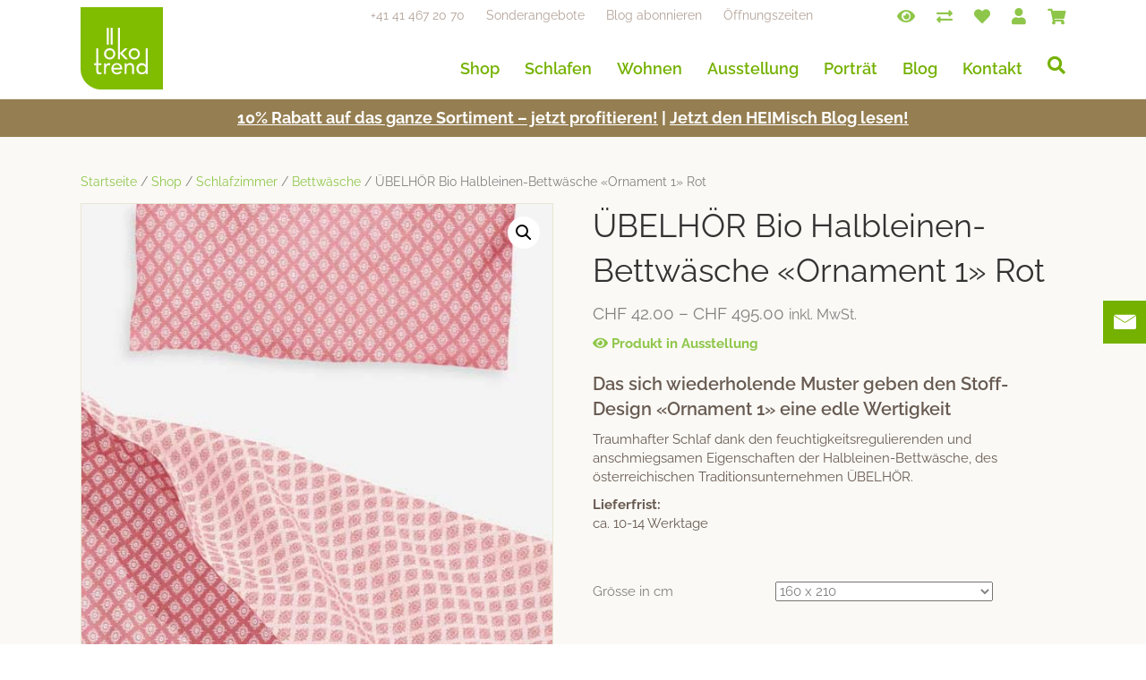

--- FILE ---
content_type: text/html; charset=UTF-8
request_url: https://oekotrend.ch/produkt/uebelhoer-bio-halbleinen-bettwaesche-ornament-1-rot/
body_size: 65195
content:
<!DOCTYPE html>
<html lang="de">
<head><meta charset="UTF-8" /><script>if(navigator.userAgent.match(/MSIE|Internet Explorer/i)||navigator.userAgent.match(/Trident\/7\..*?rv:11/i)){var href=document.location.href;if(!href.match(/[?&]nowprocket/)){if(href.indexOf("?")==-1){if(href.indexOf("#")==-1){document.location.href=href+"?nowprocket=1"}else{document.location.href=href.replace("#","?nowprocket=1#")}}else{if(href.indexOf("#")==-1){document.location.href=href+"&nowprocket=1"}else{document.location.href=href.replace("#","&nowprocket=1#")}}}}</script><script>(()=>{class RocketLazyLoadScripts{constructor(){this.v="2.0.4",this.userEvents=["keydown","keyup","mousedown","mouseup","mousemove","mouseover","mouseout","touchmove","touchstart","touchend","touchcancel","wheel","click","dblclick","input"],this.attributeEvents=["onblur","onclick","oncontextmenu","ondblclick","onfocus","onmousedown","onmouseenter","onmouseleave","onmousemove","onmouseout","onmouseover","onmouseup","onmousewheel","onscroll","onsubmit"]}async t(){this.i(),this.o(),/iP(ad|hone)/.test(navigator.userAgent)&&this.h(),this.u(),this.l(this),this.m(),this.k(this),this.p(this),this._(),await Promise.all([this.R(),this.L()]),this.lastBreath=Date.now(),this.S(this),this.P(),this.D(),this.O(),this.M(),await this.C(this.delayedScripts.normal),await this.C(this.delayedScripts.defer),await this.C(this.delayedScripts.async),await this.T(),await this.F(),await this.j(),await this.A(),window.dispatchEvent(new Event("rocket-allScriptsLoaded")),this.everythingLoaded=!0,this.lastTouchEnd&&await new Promise(t=>setTimeout(t,500-Date.now()+this.lastTouchEnd)),this.I(),this.H(),this.U(),this.W()}i(){this.CSPIssue=sessionStorage.getItem("rocketCSPIssue"),document.addEventListener("securitypolicyviolation",t=>{this.CSPIssue||"script-src-elem"!==t.violatedDirective||"data"!==t.blockedURI||(this.CSPIssue=!0,sessionStorage.setItem("rocketCSPIssue",!0))},{isRocket:!0})}o(){window.addEventListener("pageshow",t=>{this.persisted=t.persisted,this.realWindowLoadedFired=!0},{isRocket:!0}),window.addEventListener("pagehide",()=>{this.onFirstUserAction=null},{isRocket:!0})}h(){let t;function e(e){t=e}window.addEventListener("touchstart",e,{isRocket:!0}),window.addEventListener("touchend",function i(o){o.changedTouches[0]&&t.changedTouches[0]&&Math.abs(o.changedTouches[0].pageX-t.changedTouches[0].pageX)<10&&Math.abs(o.changedTouches[0].pageY-t.changedTouches[0].pageY)<10&&o.timeStamp-t.timeStamp<200&&(window.removeEventListener("touchstart",e,{isRocket:!0}),window.removeEventListener("touchend",i,{isRocket:!0}),"INPUT"===o.target.tagName&&"text"===o.target.type||(o.target.dispatchEvent(new TouchEvent("touchend",{target:o.target,bubbles:!0})),o.target.dispatchEvent(new MouseEvent("mouseover",{target:o.target,bubbles:!0})),o.target.dispatchEvent(new PointerEvent("click",{target:o.target,bubbles:!0,cancelable:!0,detail:1,clientX:o.changedTouches[0].clientX,clientY:o.changedTouches[0].clientY})),event.preventDefault()))},{isRocket:!0})}q(t){this.userActionTriggered||("mousemove"!==t.type||this.firstMousemoveIgnored?"keyup"===t.type||"mouseover"===t.type||"mouseout"===t.type||(this.userActionTriggered=!0,this.onFirstUserAction&&this.onFirstUserAction()):this.firstMousemoveIgnored=!0),"click"===t.type&&t.preventDefault(),t.stopPropagation(),t.stopImmediatePropagation(),"touchstart"===this.lastEvent&&"touchend"===t.type&&(this.lastTouchEnd=Date.now()),"click"===t.type&&(this.lastTouchEnd=0),this.lastEvent=t.type,t.composedPath&&t.composedPath()[0].getRootNode()instanceof ShadowRoot&&(t.rocketTarget=t.composedPath()[0]),this.savedUserEvents.push(t)}u(){this.savedUserEvents=[],this.userEventHandler=this.q.bind(this),this.userEvents.forEach(t=>window.addEventListener(t,this.userEventHandler,{passive:!1,isRocket:!0})),document.addEventListener("visibilitychange",this.userEventHandler,{isRocket:!0})}U(){this.userEvents.forEach(t=>window.removeEventListener(t,this.userEventHandler,{passive:!1,isRocket:!0})),document.removeEventListener("visibilitychange",this.userEventHandler,{isRocket:!0}),this.savedUserEvents.forEach(t=>{(t.rocketTarget||t.target).dispatchEvent(new window[t.constructor.name](t.type,t))})}m(){const t="return false",e=Array.from(this.attributeEvents,t=>"data-rocket-"+t),i="["+this.attributeEvents.join("],[")+"]",o="[data-rocket-"+this.attributeEvents.join("],[data-rocket-")+"]",s=(e,i,o)=>{o&&o!==t&&(e.setAttribute("data-rocket-"+i,o),e["rocket"+i]=new Function("event",o),e.setAttribute(i,t))};new MutationObserver(t=>{for(const n of t)"attributes"===n.type&&(n.attributeName.startsWith("data-rocket-")||this.everythingLoaded?n.attributeName.startsWith("data-rocket-")&&this.everythingLoaded&&this.N(n.target,n.attributeName.substring(12)):s(n.target,n.attributeName,n.target.getAttribute(n.attributeName))),"childList"===n.type&&n.addedNodes.forEach(t=>{if(t.nodeType===Node.ELEMENT_NODE)if(this.everythingLoaded)for(const i of[t,...t.querySelectorAll(o)])for(const t of i.getAttributeNames())e.includes(t)&&this.N(i,t.substring(12));else for(const e of[t,...t.querySelectorAll(i)])for(const t of e.getAttributeNames())this.attributeEvents.includes(t)&&s(e,t,e.getAttribute(t))})}).observe(document,{subtree:!0,childList:!0,attributeFilter:[...this.attributeEvents,...e]})}I(){this.attributeEvents.forEach(t=>{document.querySelectorAll("[data-rocket-"+t+"]").forEach(e=>{this.N(e,t)})})}N(t,e){const i=t.getAttribute("data-rocket-"+e);i&&(t.setAttribute(e,i),t.removeAttribute("data-rocket-"+e))}k(t){Object.defineProperty(HTMLElement.prototype,"onclick",{get(){return this.rocketonclick||null},set(e){this.rocketonclick=e,this.setAttribute(t.everythingLoaded?"onclick":"data-rocket-onclick","this.rocketonclick(event)")}})}S(t){function e(e,i){let o=e[i];e[i]=null,Object.defineProperty(e,i,{get:()=>o,set(s){t.everythingLoaded?o=s:e["rocket"+i]=o=s}})}e(document,"onreadystatechange"),e(window,"onload"),e(window,"onpageshow");try{Object.defineProperty(document,"readyState",{get:()=>t.rocketReadyState,set(e){t.rocketReadyState=e},configurable:!0}),document.readyState="loading"}catch(t){console.log("WPRocket DJE readyState conflict, bypassing")}}l(t){this.originalAddEventListener=EventTarget.prototype.addEventListener,this.originalRemoveEventListener=EventTarget.prototype.removeEventListener,this.savedEventListeners=[],EventTarget.prototype.addEventListener=function(e,i,o){o&&o.isRocket||!t.B(e,this)&&!t.userEvents.includes(e)||t.B(e,this)&&!t.userActionTriggered||e.startsWith("rocket-")||t.everythingLoaded?t.originalAddEventListener.call(this,e,i,o):(t.savedEventListeners.push({target:this,remove:!1,type:e,func:i,options:o}),"mouseenter"!==e&&"mouseleave"!==e||t.originalAddEventListener.call(this,e,t.savedUserEvents.push,o))},EventTarget.prototype.removeEventListener=function(e,i,o){o&&o.isRocket||!t.B(e,this)&&!t.userEvents.includes(e)||t.B(e,this)&&!t.userActionTriggered||e.startsWith("rocket-")||t.everythingLoaded?t.originalRemoveEventListener.call(this,e,i,o):t.savedEventListeners.push({target:this,remove:!0,type:e,func:i,options:o})}}J(t,e){this.savedEventListeners=this.savedEventListeners.filter(i=>{let o=i.type,s=i.target||window;return e!==o||t!==s||(this.B(o,s)&&(i.type="rocket-"+o),this.$(i),!1)})}H(){EventTarget.prototype.addEventListener=this.originalAddEventListener,EventTarget.prototype.removeEventListener=this.originalRemoveEventListener,this.savedEventListeners.forEach(t=>this.$(t))}$(t){t.remove?this.originalRemoveEventListener.call(t.target,t.type,t.func,t.options):this.originalAddEventListener.call(t.target,t.type,t.func,t.options)}p(t){let e;function i(e){return t.everythingLoaded?e:e.split(" ").map(t=>"load"===t||t.startsWith("load.")?"rocket-jquery-load":t).join(" ")}function o(o){function s(e){const s=o.fn[e];o.fn[e]=o.fn.init.prototype[e]=function(){return this[0]===window&&t.userActionTriggered&&("string"==typeof arguments[0]||arguments[0]instanceof String?arguments[0]=i(arguments[0]):"object"==typeof arguments[0]&&Object.keys(arguments[0]).forEach(t=>{const e=arguments[0][t];delete arguments[0][t],arguments[0][i(t)]=e})),s.apply(this,arguments),this}}if(o&&o.fn&&!t.allJQueries.includes(o)){const e={DOMContentLoaded:[],"rocket-DOMContentLoaded":[]};for(const t in e)document.addEventListener(t,()=>{e[t].forEach(t=>t())},{isRocket:!0});o.fn.ready=o.fn.init.prototype.ready=function(i){function s(){parseInt(o.fn.jquery)>2?setTimeout(()=>i.bind(document)(o)):i.bind(document)(o)}return"function"==typeof i&&(t.realDomReadyFired?!t.userActionTriggered||t.fauxDomReadyFired?s():e["rocket-DOMContentLoaded"].push(s):e.DOMContentLoaded.push(s)),o([])},s("on"),s("one"),s("off"),t.allJQueries.push(o)}e=o}t.allJQueries=[],o(window.jQuery),Object.defineProperty(window,"jQuery",{get:()=>e,set(t){o(t)}})}P(){const t=new Map;document.write=document.writeln=function(e){const i=document.currentScript,o=document.createRange(),s=i.parentElement;let n=t.get(i);void 0===n&&(n=i.nextSibling,t.set(i,n));const c=document.createDocumentFragment();o.setStart(c,0),c.appendChild(o.createContextualFragment(e)),s.insertBefore(c,n)}}async R(){return new Promise(t=>{this.userActionTriggered?t():this.onFirstUserAction=t})}async L(){return new Promise(t=>{document.addEventListener("DOMContentLoaded",()=>{this.realDomReadyFired=!0,t()},{isRocket:!0})})}async j(){return this.realWindowLoadedFired?Promise.resolve():new Promise(t=>{window.addEventListener("load",t,{isRocket:!0})})}M(){this.pendingScripts=[];this.scriptsMutationObserver=new MutationObserver(t=>{for(const e of t)e.addedNodes.forEach(t=>{"SCRIPT"!==t.tagName||t.noModule||t.isWPRocket||this.pendingScripts.push({script:t,promise:new Promise(e=>{const i=()=>{const i=this.pendingScripts.findIndex(e=>e.script===t);i>=0&&this.pendingScripts.splice(i,1),e()};t.addEventListener("load",i,{isRocket:!0}),t.addEventListener("error",i,{isRocket:!0}),setTimeout(i,1e3)})})})}),this.scriptsMutationObserver.observe(document,{childList:!0,subtree:!0})}async F(){await this.X(),this.pendingScripts.length?(await this.pendingScripts[0].promise,await this.F()):this.scriptsMutationObserver.disconnect()}D(){this.delayedScripts={normal:[],async:[],defer:[]},document.querySelectorAll("script[type$=rocketlazyloadscript]").forEach(t=>{t.hasAttribute("data-rocket-src")?t.hasAttribute("async")&&!1!==t.async?this.delayedScripts.async.push(t):t.hasAttribute("defer")&&!1!==t.defer||"module"===t.getAttribute("data-rocket-type")?this.delayedScripts.defer.push(t):this.delayedScripts.normal.push(t):this.delayedScripts.normal.push(t)})}async _(){await this.L();let t=[];document.querySelectorAll("script[type$=rocketlazyloadscript][data-rocket-src]").forEach(e=>{let i=e.getAttribute("data-rocket-src");if(i&&!i.startsWith("data:")){i.startsWith("//")&&(i=location.protocol+i);try{const o=new URL(i).origin;o!==location.origin&&t.push({src:o,crossOrigin:e.crossOrigin||"module"===e.getAttribute("data-rocket-type")})}catch(t){}}}),t=[...new Map(t.map(t=>[JSON.stringify(t),t])).values()],this.Y(t,"preconnect")}async G(t){if(await this.K(),!0!==t.noModule||!("noModule"in HTMLScriptElement.prototype))return new Promise(e=>{let i;function o(){(i||t).setAttribute("data-rocket-status","executed"),e()}try{if(navigator.userAgent.includes("Firefox/")||""===navigator.vendor||this.CSPIssue)i=document.createElement("script"),[...t.attributes].forEach(t=>{let e=t.nodeName;"type"!==e&&("data-rocket-type"===e&&(e="type"),"data-rocket-src"===e&&(e="src"),i.setAttribute(e,t.nodeValue))}),t.text&&(i.text=t.text),t.nonce&&(i.nonce=t.nonce),i.hasAttribute("src")?(i.addEventListener("load",o,{isRocket:!0}),i.addEventListener("error",()=>{i.setAttribute("data-rocket-status","failed-network"),e()},{isRocket:!0}),setTimeout(()=>{i.isConnected||e()},1)):(i.text=t.text,o()),i.isWPRocket=!0,t.parentNode.replaceChild(i,t);else{const i=t.getAttribute("data-rocket-type"),s=t.getAttribute("data-rocket-src");i?(t.type=i,t.removeAttribute("data-rocket-type")):t.removeAttribute("type"),t.addEventListener("load",o,{isRocket:!0}),t.addEventListener("error",i=>{this.CSPIssue&&i.target.src.startsWith("data:")?(console.log("WPRocket: CSP fallback activated"),t.removeAttribute("src"),this.G(t).then(e)):(t.setAttribute("data-rocket-status","failed-network"),e())},{isRocket:!0}),s?(t.fetchPriority="high",t.removeAttribute("data-rocket-src"),t.src=s):t.src="data:text/javascript;base64,"+window.btoa(unescape(encodeURIComponent(t.text)))}}catch(i){t.setAttribute("data-rocket-status","failed-transform"),e()}});t.setAttribute("data-rocket-status","skipped")}async C(t){const e=t.shift();return e?(e.isConnected&&await this.G(e),this.C(t)):Promise.resolve()}O(){this.Y([...this.delayedScripts.normal,...this.delayedScripts.defer,...this.delayedScripts.async],"preload")}Y(t,e){this.trash=this.trash||[];let i=!0;var o=document.createDocumentFragment();t.forEach(t=>{const s=t.getAttribute&&t.getAttribute("data-rocket-src")||t.src;if(s&&!s.startsWith("data:")){const n=document.createElement("link");n.href=s,n.rel=e,"preconnect"!==e&&(n.as="script",n.fetchPriority=i?"high":"low"),t.getAttribute&&"module"===t.getAttribute("data-rocket-type")&&(n.crossOrigin=!0),t.crossOrigin&&(n.crossOrigin=t.crossOrigin),t.integrity&&(n.integrity=t.integrity),t.nonce&&(n.nonce=t.nonce),o.appendChild(n),this.trash.push(n),i=!1}}),document.head.appendChild(o)}W(){this.trash.forEach(t=>t.remove())}async T(){try{document.readyState="interactive"}catch(t){}this.fauxDomReadyFired=!0;try{await this.K(),this.J(document,"readystatechange"),document.dispatchEvent(new Event("rocket-readystatechange")),await this.K(),document.rocketonreadystatechange&&document.rocketonreadystatechange(),await this.K(),this.J(document,"DOMContentLoaded"),document.dispatchEvent(new Event("rocket-DOMContentLoaded")),await this.K(),this.J(window,"DOMContentLoaded"),window.dispatchEvent(new Event("rocket-DOMContentLoaded"))}catch(t){console.error(t)}}async A(){try{document.readyState="complete"}catch(t){}try{await this.K(),this.J(document,"readystatechange"),document.dispatchEvent(new Event("rocket-readystatechange")),await this.K(),document.rocketonreadystatechange&&document.rocketonreadystatechange(),await this.K(),this.J(window,"load"),window.dispatchEvent(new Event("rocket-load")),await this.K(),window.rocketonload&&window.rocketonload(),await this.K(),this.allJQueries.forEach(t=>t(window).trigger("rocket-jquery-load")),await this.K(),this.J(window,"pageshow");const t=new Event("rocket-pageshow");t.persisted=this.persisted,window.dispatchEvent(t),await this.K(),window.rocketonpageshow&&window.rocketonpageshow({persisted:this.persisted})}catch(t){console.error(t)}}async K(){Date.now()-this.lastBreath>45&&(await this.X(),this.lastBreath=Date.now())}async X(){return document.hidden?new Promise(t=>setTimeout(t)):new Promise(t=>requestAnimationFrame(t))}B(t,e){return e===document&&"readystatechange"===t||(e===document&&"DOMContentLoaded"===t||(e===window&&"DOMContentLoaded"===t||(e===window&&"load"===t||e===window&&"pageshow"===t)))}static run(){(new RocketLazyLoadScripts).t()}}RocketLazyLoadScripts.run()})();</script>

<meta name='viewport' content='width=device-width, initial-scale=1.0' />
<meta http-equiv='X-UA-Compatible' content='IE=edge' />
<link rel="profile" href="https://gmpg.org/xfn/11" />
				<script type="rocketlazyloadscript">document.documentElement.className = document.documentElement.className + ' yes-js js_active js'</script>
				<meta name='robots' content='index, follow, max-image-preview:large, max-snippet:-1, max-video-preview:-1' />
	<style></style>
	
<!-- Google Tag Manager for WordPress by gtm4wp.com -->
<script data-cfasync="false" data-pagespeed-no-defer>
	var gtm4wp_datalayer_name = "dataLayer";
	var dataLayer = dataLayer || [];
	const gtm4wp_use_sku_instead = false;
	const gtm4wp_currency = 'CHF';
	const gtm4wp_product_per_impression = 16;
	const gtm4wp_clear_ecommerce = false;
	const gtm4wp_datalayer_max_timeout = 2000;
</script>
<!-- End Google Tag Manager for WordPress by gtm4wp.com -->
	<!-- This site is optimized with the Yoast SEO plugin v26.2 - https://yoast.com/wordpress/plugins/seo/ -->
	<title>ÜBELHÖR Bio Halbleinen-Bettwäsche «Ornament 1» Rot</title>
<link data-rocket-preload as="style" href="https://fonts.googleapis.com/css?family=Raleway%3A400%2C600%2C700&#038;display=swap" rel="preload">
<link href="https://fonts.googleapis.com/css?family=Raleway%3A400%2C600%2C700&#038;display=swap" media="print" onload="this.media=&#039;all&#039;" rel="stylesheet">
<noscript><link rel="stylesheet" href="https://fonts.googleapis.com/css?family=Raleway%3A400%2C600%2C700&#038;display=swap"></noscript>
<link crossorigin data-rocket-preload as="font" href="https://oekotrend.ch/wp-content/plugins/yith-woocommerce-wishlist/assets/fonts/fontawesome-webfont.woff2?v=4.7.0" rel="preload">
<link crossorigin data-rocket-preload as="font" href="https://oekotrend.ch/wp-content/plugins/woocommerce/assets/fonts/star.woff" rel="preload">
<link crossorigin data-rocket-preload as="font" href="https://oekotrend.ch/wp-content/plugins/woocommerce/assets/fonts/WooCommerce.woff" rel="preload">
<link crossorigin data-rocket-preload as="font" href="https://fonts.gstatic.com/s/raleway/v37/1Ptug8zYS_SKggPNyCIIT5lu.woff2" rel="preload">
<link crossorigin data-rocket-preload as="font" href="https://fonts.gstatic.com/s/raleway/v37/1Ptug8zYS_SKggPNyCMIT5lu.woff2" rel="preload">
<link crossorigin data-rocket-preload as="font" href="https://fonts.gstatic.com/s/raleway/v37/1Ptug8zYS_SKggPNyC0ITw.woff2" rel="preload">
<link crossorigin data-rocket-preload as="font" href="https://oekotrend.ch/wp-content/plugins/bb-plugin/fonts/fontawesome/5.13.0/webfonts/fa-regular-400.woff2" rel="preload">
<link crossorigin data-rocket-preload as="font" href="https://oekotrend.ch/wp-content/plugins/bb-plugin/fonts/fontawesome/5.13.0/webfonts/fa-solid-900.woff2" rel="preload">
<style id="wpr-usedcss">img:is([sizes=auto i],[sizes^="auto," i]){contain-intrinsic-size:3000px 1500px}img.emoji{display:inline!important;border:none!important;box-shadow:none!important;height:1em!important;width:1em!important;margin:0 .07em!important;vertical-align:-.1em!important;background:0 0!important;padding:0!important}:where(.wp-block-button__link){border-radius:9999px;box-shadow:none;padding:calc(.667em + 2px) calc(1.333em + 2px);text-decoration:none}:root :where(.wp-block-button .wp-block-button__link.is-style-outline),:root :where(.wp-block-button.is-style-outline>.wp-block-button__link){border:2px solid;padding:.667em 1.333em}:root :where(.wp-block-button .wp-block-button__link.is-style-outline:not(.has-text-color)),:root :where(.wp-block-button.is-style-outline>.wp-block-button__link:not(.has-text-color)){color:currentColor}:root :where(.wp-block-button .wp-block-button__link.is-style-outline:not(.has-background)),:root :where(.wp-block-button.is-style-outline>.wp-block-button__link:not(.has-background)){background-color:initial;background-image:none}:where(.wp-block-calendar table:not(.has-background) th){background:#ddd}:where(.wp-block-columns){margin-bottom:1.75em}:where(.wp-block-columns.has-background){padding:1.25em 2.375em}:where(.wp-block-post-comments input[type=submit]){border:none}:where(.wp-block-cover-image:not(.has-text-color)),:where(.wp-block-cover:not(.has-text-color)){color:#fff}:where(.wp-block-cover-image.is-light:not(.has-text-color)),:where(.wp-block-cover.is-light:not(.has-text-color)){color:#000}:root :where(.wp-block-cover h1:not(.has-text-color)),:root :where(.wp-block-cover h2:not(.has-text-color)),:root :where(.wp-block-cover h3:not(.has-text-color)),:root :where(.wp-block-cover h4:not(.has-text-color)),:root :where(.wp-block-cover h5:not(.has-text-color)),:root :where(.wp-block-cover h6:not(.has-text-color)),:root :where(.wp-block-cover p:not(.has-text-color)){color:inherit}:where(.wp-block-file){margin-bottom:1.5em}:where(.wp-block-file__button){border-radius:2em;display:inline-block;padding:.5em 1em}:where(.wp-block-file__button):is(a):active,:where(.wp-block-file__button):is(a):focus,:where(.wp-block-file__button):is(a):hover,:where(.wp-block-file__button):is(a):visited{box-shadow:none;color:#fff;opacity:.85;text-decoration:none}:where(.wp-block-group.wp-block-group-is-layout-constrained){position:relative}:root :where(.wp-block-image.is-style-rounded img,.wp-block-image .is-style-rounded img){border-radius:9999px}:where(.wp-block-latest-comments:not([style*=line-height] .wp-block-latest-comments__comment)){line-height:1.1}:where(.wp-block-latest-comments:not([style*=line-height] .wp-block-latest-comments__comment-excerpt p)){line-height:1.8}:root :where(.wp-block-latest-posts.is-grid){padding:0}:root :where(.wp-block-latest-posts.wp-block-latest-posts__list){padding-left:0}ol,ul{box-sizing:border-box}:root :where(.wp-block-list.has-background){padding:1.25em 2.375em}:where(.wp-block-navigation.has-background .wp-block-navigation-item a:not(.wp-element-button)),:where(.wp-block-navigation.has-background .wp-block-navigation-submenu a:not(.wp-element-button)){padding:.5em 1em}:where(.wp-block-navigation .wp-block-navigation__submenu-container .wp-block-navigation-item a:not(.wp-element-button)),:where(.wp-block-navigation .wp-block-navigation__submenu-container .wp-block-navigation-submenu a:not(.wp-element-button)),:where(.wp-block-navigation .wp-block-navigation__submenu-container .wp-block-navigation-submenu button.wp-block-navigation-item__content),:where(.wp-block-navigation .wp-block-navigation__submenu-container .wp-block-pages-list__item button.wp-block-navigation-item__content){padding:.5em 1em}:root :where(p.has-background){padding:1.25em 2.375em}:where(p.has-text-color:not(.has-link-color)) a{color:inherit}:where(.wp-block-post-comments-form) input:not([type=submit]),:where(.wp-block-post-comments-form) textarea{border:1px solid #949494;font-family:inherit;font-size:1em}:where(.wp-block-post-comments-form) input:where(:not([type=submit]):not([type=checkbox])),:where(.wp-block-post-comments-form) textarea{padding:calc(.667em + 2px)}:where(.wp-block-post-excerpt){box-sizing:border-box;margin-bottom:var(--wp--style--block-gap);margin-top:var(--wp--style--block-gap)}:where(.wp-block-preformatted.has-background){padding:1.25em 2.375em}:where(.wp-block-search__button){border:1px solid #ccc;padding:6px 10px}:where(.wp-block-search__input){font-family:inherit;font-size:inherit;font-style:inherit;font-weight:inherit;letter-spacing:inherit;line-height:inherit;text-transform:inherit}:where(.wp-block-search__button-inside .wp-block-search__inside-wrapper){border:1px solid #949494;box-sizing:border-box;padding:4px}:where(.wp-block-search__button-inside .wp-block-search__inside-wrapper) .wp-block-search__input{border:none;border-radius:0;padding:0 4px}:where(.wp-block-search__button-inside .wp-block-search__inside-wrapper) .wp-block-search__input:focus{outline:0}:where(.wp-block-search__button-inside .wp-block-search__inside-wrapper) :where(.wp-block-search__button){padding:4px 8px}:root :where(.wp-block-separator.is-style-dots){height:auto;line-height:1;text-align:center}:root :where(.wp-block-separator.is-style-dots):before{color:currentColor;content:"···";font-family:serif;font-size:1.5em;letter-spacing:2em;padding-left:2em}:root :where(.wp-block-site-logo.is-style-rounded){border-radius:9999px}:where(.wp-block-social-links:not(.is-style-logos-only)) .wp-social-link{background-color:#f0f0f0;color:#444}:where(.wp-block-social-links:not(.is-style-logos-only)) .wp-social-link-amazon{background-color:#f90;color:#fff}:where(.wp-block-social-links:not(.is-style-logos-only)) .wp-social-link-bandcamp{background-color:#1ea0c3;color:#fff}:where(.wp-block-social-links:not(.is-style-logos-only)) .wp-social-link-behance{background-color:#0757fe;color:#fff}:where(.wp-block-social-links:not(.is-style-logos-only)) .wp-social-link-bluesky{background-color:#0a7aff;color:#fff}:where(.wp-block-social-links:not(.is-style-logos-only)) .wp-social-link-codepen{background-color:#1e1f26;color:#fff}:where(.wp-block-social-links:not(.is-style-logos-only)) .wp-social-link-deviantart{background-color:#02e49b;color:#fff}:where(.wp-block-social-links:not(.is-style-logos-only)) .wp-social-link-discord{background-color:#5865f2;color:#fff}:where(.wp-block-social-links:not(.is-style-logos-only)) .wp-social-link-dribbble{background-color:#e94c89;color:#fff}:where(.wp-block-social-links:not(.is-style-logos-only)) .wp-social-link-dropbox{background-color:#4280ff;color:#fff}:where(.wp-block-social-links:not(.is-style-logos-only)) .wp-social-link-etsy{background-color:#f45800;color:#fff}:where(.wp-block-social-links:not(.is-style-logos-only)) .wp-social-link-facebook{background-color:#0866ff;color:#fff}:where(.wp-block-social-links:not(.is-style-logos-only)) .wp-social-link-fivehundredpx{background-color:#000;color:#fff}:where(.wp-block-social-links:not(.is-style-logos-only)) .wp-social-link-flickr{background-color:#0461dd;color:#fff}:where(.wp-block-social-links:not(.is-style-logos-only)) .wp-social-link-foursquare{background-color:#e65678;color:#fff}:where(.wp-block-social-links:not(.is-style-logos-only)) .wp-social-link-github{background-color:#24292d;color:#fff}:where(.wp-block-social-links:not(.is-style-logos-only)) .wp-social-link-goodreads{background-color:#eceadd;color:#382110}:where(.wp-block-social-links:not(.is-style-logos-only)) .wp-social-link-google{background-color:#ea4434;color:#fff}:where(.wp-block-social-links:not(.is-style-logos-only)) .wp-social-link-gravatar{background-color:#1d4fc4;color:#fff}:where(.wp-block-social-links:not(.is-style-logos-only)) .wp-social-link-instagram{background-color:#f00075;color:#fff}:where(.wp-block-social-links:not(.is-style-logos-only)) .wp-social-link-lastfm{background-color:#e21b24;color:#fff}:where(.wp-block-social-links:not(.is-style-logos-only)) .wp-social-link-linkedin{background-color:#0d66c2;color:#fff}:where(.wp-block-social-links:not(.is-style-logos-only)) .wp-social-link-mastodon{background-color:#3288d4;color:#fff}:where(.wp-block-social-links:not(.is-style-logos-only)) .wp-social-link-medium{background-color:#000;color:#fff}:where(.wp-block-social-links:not(.is-style-logos-only)) .wp-social-link-meetup{background-color:#f6405f;color:#fff}:where(.wp-block-social-links:not(.is-style-logos-only)) .wp-social-link-patreon{background-color:#000;color:#fff}:where(.wp-block-social-links:not(.is-style-logos-only)) .wp-social-link-pinterest{background-color:#e60122;color:#fff}:where(.wp-block-social-links:not(.is-style-logos-only)) .wp-social-link-pocket{background-color:#ef4155;color:#fff}:where(.wp-block-social-links:not(.is-style-logos-only)) .wp-social-link-reddit{background-color:#ff4500;color:#fff}:where(.wp-block-social-links:not(.is-style-logos-only)) .wp-social-link-skype{background-color:#0478d7;color:#fff}:where(.wp-block-social-links:not(.is-style-logos-only)) .wp-social-link-snapchat{background-color:#fefc00;color:#fff;stroke:#000}:where(.wp-block-social-links:not(.is-style-logos-only)) .wp-social-link-soundcloud{background-color:#ff5600;color:#fff}:where(.wp-block-social-links:not(.is-style-logos-only)) .wp-social-link-spotify{background-color:#1bd760;color:#fff}:where(.wp-block-social-links:not(.is-style-logos-only)) .wp-social-link-telegram{background-color:#2aabee;color:#fff}:where(.wp-block-social-links:not(.is-style-logos-only)) .wp-social-link-threads{background-color:#000;color:#fff}:where(.wp-block-social-links:not(.is-style-logos-only)) .wp-social-link-tiktok{background-color:#000;color:#fff}:where(.wp-block-social-links:not(.is-style-logos-only)) .wp-social-link-tumblr{background-color:#011835;color:#fff}:where(.wp-block-social-links:not(.is-style-logos-only)) .wp-social-link-twitch{background-color:#6440a4;color:#fff}:where(.wp-block-social-links:not(.is-style-logos-only)) .wp-social-link-twitter{background-color:#1da1f2;color:#fff}:where(.wp-block-social-links:not(.is-style-logos-only)) .wp-social-link-vimeo{background-color:#1eb7ea;color:#fff}:where(.wp-block-social-links:not(.is-style-logos-only)) .wp-social-link-vk{background-color:#4680c2;color:#fff}:where(.wp-block-social-links:not(.is-style-logos-only)) .wp-social-link-wordpress{background-color:#3499cd;color:#fff}:where(.wp-block-social-links:not(.is-style-logos-only)) .wp-social-link-whatsapp{background-color:#25d366;color:#fff}:where(.wp-block-social-links:not(.is-style-logos-only)) .wp-social-link-x{background-color:#000;color:#fff}:where(.wp-block-social-links:not(.is-style-logos-only)) .wp-social-link-yelp{background-color:#d32422;color:#fff}:where(.wp-block-social-links:not(.is-style-logos-only)) .wp-social-link-youtube{background-color:red;color:#fff}:where(.wp-block-social-links.is-style-logos-only) .wp-social-link{background:0 0}:where(.wp-block-social-links.is-style-logos-only) .wp-social-link svg{height:1.25em;width:1.25em}:where(.wp-block-social-links.is-style-logos-only) .wp-social-link-amazon{color:#f90}:where(.wp-block-social-links.is-style-logos-only) .wp-social-link-bandcamp{color:#1ea0c3}:where(.wp-block-social-links.is-style-logos-only) .wp-social-link-behance{color:#0757fe}:where(.wp-block-social-links.is-style-logos-only) .wp-social-link-bluesky{color:#0a7aff}:where(.wp-block-social-links.is-style-logos-only) .wp-social-link-codepen{color:#1e1f26}:where(.wp-block-social-links.is-style-logos-only) .wp-social-link-deviantart{color:#02e49b}:where(.wp-block-social-links.is-style-logos-only) .wp-social-link-discord{color:#5865f2}:where(.wp-block-social-links.is-style-logos-only) .wp-social-link-dribbble{color:#e94c89}:where(.wp-block-social-links.is-style-logos-only) .wp-social-link-dropbox{color:#4280ff}:where(.wp-block-social-links.is-style-logos-only) .wp-social-link-etsy{color:#f45800}:where(.wp-block-social-links.is-style-logos-only) .wp-social-link-facebook{color:#0866ff}:where(.wp-block-social-links.is-style-logos-only) .wp-social-link-fivehundredpx{color:#000}:where(.wp-block-social-links.is-style-logos-only) .wp-social-link-flickr{color:#0461dd}:where(.wp-block-social-links.is-style-logos-only) .wp-social-link-foursquare{color:#e65678}:where(.wp-block-social-links.is-style-logos-only) .wp-social-link-github{color:#24292d}:where(.wp-block-social-links.is-style-logos-only) .wp-social-link-goodreads{color:#382110}:where(.wp-block-social-links.is-style-logos-only) .wp-social-link-google{color:#ea4434}:where(.wp-block-social-links.is-style-logos-only) .wp-social-link-gravatar{color:#1d4fc4}:where(.wp-block-social-links.is-style-logos-only) .wp-social-link-instagram{color:#f00075}:where(.wp-block-social-links.is-style-logos-only) .wp-social-link-lastfm{color:#e21b24}:where(.wp-block-social-links.is-style-logos-only) .wp-social-link-linkedin{color:#0d66c2}:where(.wp-block-social-links.is-style-logos-only) .wp-social-link-mastodon{color:#3288d4}:where(.wp-block-social-links.is-style-logos-only) .wp-social-link-medium{color:#000}:where(.wp-block-social-links.is-style-logos-only) .wp-social-link-meetup{color:#f6405f}:where(.wp-block-social-links.is-style-logos-only) .wp-social-link-patreon{color:#000}:where(.wp-block-social-links.is-style-logos-only) .wp-social-link-pinterest{color:#e60122}:where(.wp-block-social-links.is-style-logos-only) .wp-social-link-pocket{color:#ef4155}:where(.wp-block-social-links.is-style-logos-only) .wp-social-link-reddit{color:#ff4500}:where(.wp-block-social-links.is-style-logos-only) .wp-social-link-skype{color:#0478d7}:where(.wp-block-social-links.is-style-logos-only) .wp-social-link-snapchat{color:#fff;stroke:#000}:where(.wp-block-social-links.is-style-logos-only) .wp-social-link-soundcloud{color:#ff5600}:where(.wp-block-social-links.is-style-logos-only) .wp-social-link-spotify{color:#1bd760}:where(.wp-block-social-links.is-style-logos-only) .wp-social-link-telegram{color:#2aabee}:where(.wp-block-social-links.is-style-logos-only) .wp-social-link-threads{color:#000}:where(.wp-block-social-links.is-style-logos-only) .wp-social-link-tiktok{color:#000}:where(.wp-block-social-links.is-style-logos-only) .wp-social-link-tumblr{color:#011835}:where(.wp-block-social-links.is-style-logos-only) .wp-social-link-twitch{color:#6440a4}:where(.wp-block-social-links.is-style-logos-only) .wp-social-link-twitter{color:#1da1f2}:where(.wp-block-social-links.is-style-logos-only) .wp-social-link-vimeo{color:#1eb7ea}:where(.wp-block-social-links.is-style-logos-only) .wp-social-link-vk{color:#4680c2}:where(.wp-block-social-links.is-style-logos-only) .wp-social-link-whatsapp{color:#25d366}:where(.wp-block-social-links.is-style-logos-only) .wp-social-link-wordpress{color:#3499cd}:where(.wp-block-social-links.is-style-logos-only) .wp-social-link-x{color:#000}:where(.wp-block-social-links.is-style-logos-only) .wp-social-link-yelp{color:#d32422}:where(.wp-block-social-links.is-style-logos-only) .wp-social-link-youtube{color:red}:root :where(.wp-block-social-links .wp-social-link a){padding:.25em}:root :where(.wp-block-social-links.is-style-logos-only .wp-social-link a){padding:0}:root :where(.wp-block-social-links.is-style-pill-shape .wp-social-link a){padding-left:.6666666667em;padding-right:.6666666667em}:root :where(.wp-block-tag-cloud.is-style-outline){display:flex;flex-wrap:wrap;gap:1ch}:root :where(.wp-block-tag-cloud.is-style-outline a){border:1px solid;font-size:unset!important;margin-right:0;padding:1ch 2ch;text-decoration:none!important}:root :where(.wp-block-table-of-contents){box-sizing:border-box}:where(.wp-block-term-description){box-sizing:border-box;margin-bottom:var(--wp--style--block-gap);margin-top:var(--wp--style--block-gap)}:where(pre.wp-block-verse){font-family:inherit}.entry-content{counter-reset:footnotes}:root{--wp--preset--font-size--normal:16px;--wp--preset--font-size--huge:42px}.screen-reader-text{border:0;clip-path:inset(50%);height:1px;margin:-1px;overflow:hidden;padding:0;position:absolute;width:1px;word-wrap:normal!important}.screen-reader-text:focus{background-color:#ddd;clip-path:none;color:#444;display:block;font-size:1em;height:auto;left:5px;line-height:normal;padding:15px 23px 14px;text-decoration:none;top:5px;width:auto;z-index:100000}html :where(.has-border-color){border-style:solid}html :where([style*=border-top-color]){border-top-style:solid}html :where([style*=border-right-color]){border-right-style:solid}html :where([style*=border-bottom-color]){border-bottom-style:solid}html :where([style*=border-left-color]){border-left-style:solid}html :where([style*=border-width]){border-style:solid}html :where([style*=border-top-width]){border-top-style:solid}html :where([style*=border-right-width]){border-right-style:solid}html :where([style*=border-bottom-width]){border-bottom-style:solid}html :where([style*=border-left-width]){border-left-style:solid}html :where(img[class*=wp-image-]){height:auto;max-width:100%}:where(figure){margin:0 0 1em}html :where(.is-position-sticky){--wp-admin--admin-bar--position-offset:var(--wp-admin--admin-bar--height,0px)}@media screen and (max-width:600px){html :where(.is-position-sticky){--wp-admin--admin-bar--position-offset:0px}}:root :where(.wp-block-image figcaption){color:#555;font-size:13px;text-align:center}:where(.wp-block-group.has-background){padding:1.25em 2.375em}:root :where(.wp-block-template-part.has-background){margin-bottom:0;margin-top:0;padding:1.25em 2.375em}.screen-reader-text{border:0;clip:rect(1px,1px,1px,1px);-webkit-clip-path:inset(50%);clip-path:inset(50%);height:1px;margin:-1px;overflow:hidden;overflow-wrap:normal!important;word-wrap:normal!important;padding:0;position:absolute!important;width:1px}.screen-reader-text:focus{background-color:#fff;border-radius:3px;box-shadow:0 0 2px 2px rgba(0,0,0,.6);clip:auto!important;-webkit-clip-path:none;clip-path:none;color:#2b2d2f;display:block;font-size:.875rem;font-weight:700;height:auto;left:5px;line-height:normal;padding:15px 23px 14px;text-decoration:none;top:5px;width:auto;z-index:100000}@keyframes spin{0%{transform:rotate(0)}to{transform:rotate(1turn)}}.wc-block-grid{text-align:center}.wc-block-grid__product{box-sizing:border-box;padding:0;margin:0;float:none;width:auto;position:relative;text-align:center;border-left:8px solid transparent;border-right:8px solid transparent;border-bottom:16px solid transparent;list-style:none}.wc-block-grid__product.wc-block-grid__product{box-sizing:border-box}.selectBox-dropdown{min-width:150px;position:relative;border:1px solid #bbb;line-height:1.5;text-decoration:none;text-align:left;color:#000;outline:0;vertical-align:middle;background:#f2f2f2;background:-moz-linear-gradient(top,#f8f8f8 1%,#e1e1e1 100%);background:-webkit-gradient(linear,left top,left bottom,color-stop(1%,#f8f8f8),color-stop(100%,#e1e1e1));-moz-box-shadow:0 1px 0 rgba(255,255,255,.75);-webkit-box-shadow:0 1px 0 rgba(255,255,255,.75);box-shadow:0 1px 0 rgba(255,255,255,.75);-webkit-border-radius:4px;-moz-border-radius:4px;border-radius:4px;display:inline-block;cursor:default}.selectBox-dropdown:focus,.selectBox-dropdown:focus .selectBox-arrow{border-color:#666}.selectBox-dropdown.selectBox-menuShowing{-moz-border-radius-bottomleft:0;-moz-border-radius-bottomright:0;-webkit-border-bottom-left-radius:0;-webkit-border-bottom-right-radius:0;border-bottom-left-radius:0;border-bottom-right-radius:0}.selectBox-dropdown .selectBox-label{padding:2px 8px;display:inline-block;white-space:nowrap;overflow:hidden}.selectBox-dropdown .selectBox-arrow{position:absolute;top:0;right:0;width:23px;height:100%;background:url(https://oekotrend.ch/wp-content/plugins/yith-woocommerce-wishlist/assets/images/jquery.selectBox-arrow.gif) 50% center no-repeat;border-left:1px solid #bbb}.selectBox-dropdown-menu{position:absolute;z-index:99999;max-height:200px;min-height:1em;border:1px solid #bbb;background:#fff;-moz-box-shadow:0 2px 6px rgba(0,0,0,.2);-webkit-box-shadow:0 2px 6px rgba(0,0,0,.2);box-shadow:0 2px 6px rgba(0,0,0,.2);overflow:auto;-webkit-overflow-scrolling:touch}.selectBox-inline{min-width:150px;outline:0;border:1px solid #bbb;background:#fff;display:inline-block;-webkit-border-radius:4px;-moz-border-radius:4px;border-radius:4px;overflow:auto}.selectBox-inline:focus{border-color:#666}.selectBox-options,.selectBox-options LI,.selectBox-options LI A{list-style:none;display:block;cursor:default;padding:0;margin:0}.selectBox-options LI A{line-height:1.5;padding:0 .5em;white-space:nowrap;overflow:hidden;background:6px center no-repeat}.selectBox-options LI.selectBox-hover A{background-color:#eee}.selectBox-options LI.selectBox-disabled A{color:#888;background-color:transparent}.selectBox-options LI.selectBox-selected A{background-color:#c8def4}.selectBox-options .selectBox-optgroup{color:#666;background:#eee;font-weight:700;line-height:1.5;padding:0 .3em;white-space:nowrap}.selectBox.selectBox-disabled{color:#888!important}.selectBox-dropdown.selectBox-disabled .selectBox-arrow{opacity:.5;border-color:#666}.selectBox-inline.selectBox-disabled{color:#888!important}.selectBox-inline.selectBox-disabled .selectBox-options A{background-color:transparent!important}@font-face{font-display:swap;font-family:FontAwesome;src:url('https://oekotrend.ch/wp-content/plugins/yith-woocommerce-wishlist/assets/fonts/fontawesome-webfont.eot?v=4.7.0');src:url('https://oekotrend.ch/wp-content/plugins/yith-woocommerce-wishlist/assets/fonts/fontawesome-webfont.eot?#iefix&v=4.7.0') format('embedded-opentype'),url('https://oekotrend.ch/wp-content/plugins/yith-woocommerce-wishlist/assets/fonts/fontawesome-webfont.woff2?v=4.7.0') format('woff2'),url('https://oekotrend.ch/wp-content/plugins/yith-woocommerce-wishlist/assets/fonts/fontawesome-webfont.woff?v=4.7.0') format('woff'),url('https://oekotrend.ch/wp-content/plugins/yith-woocommerce-wishlist/assets/fonts/fontawesome-webfont.ttf?v=4.7.0') format('truetype'),url('https://oekotrend.ch/wp-content/plugins/yith-woocommerce-wishlist/assets/fonts/fontawesome-webfont.svg?v=4.7.0#fontawesomeregular') format('svg');font-weight:400;font-style:normal}.fa{display:inline-block;font:14px/1 FontAwesome;font-size:inherit;text-rendering:auto;-webkit-font-smoothing:antialiased;-moz-osx-font-smoothing:grayscale}.fa-heart-o:before{content:"\f08a"}@font-face{font-display:swap;font-family:star;src:url(https://oekotrend.ch/wp-content/plugins/woocommerce/assets/fonts/star.eot);src:url(https://oekotrend.ch/wp-content/plugins/woocommerce/assets/fonts/star.eot?#iefix) format("embedded-opentype"),url(https://oekotrend.ch/wp-content/plugins/woocommerce/assets/fonts/star.woff) format("woff"),url(https://oekotrend.ch/wp-content/plugins/woocommerce/assets/fonts/star.ttf) format("truetype"),url(https://oekotrend.ch/wp-content/plugins/woocommerce/assets/fonts/star.svg#star) format("svg");font-weight:400;font-style:normal}@font-face{font-display:swap;font-family:WooCommerce;src:url(https://oekotrend.ch/wp-content/plugins/woocommerce/assets/fonts/WooCommerce.eot);src:url(https://oekotrend.ch/wp-content/plugins/woocommerce/assets/fonts/WooCommerce.eot?#iefix) format("embedded-opentype"),url(https://oekotrend.ch/wp-content/plugins/woocommerce/assets/fonts/WooCommerce.woff) format("woff"),url(https://oekotrend.ch/wp-content/plugins/woocommerce/assets/fonts/WooCommerce.ttf) format("truetype"),url(https://oekotrend.ch/wp-content/plugins/woocommerce/assets/fonts/WooCommerce.svg#WooCommerce) format("svg");font-weight:400;font-style:normal}div.pp_woocommerce .pp_content_container{background:#fff;border-radius:3px;box-shadow:0 1px 30px rgba(0,0,0,.25);padding:20px 0}div.pp_woocommerce .pp_content_container::after,div.pp_woocommerce .pp_content_container::before{content:" ";display:table}div.pp_woocommerce .pp_content_container::after{clear:both}div.pp_woocommerce .pp_loaderIcon::before{height:1em;width:1em;display:block;position:absolute;top:50%;left:50%;margin-left:-.5em;margin-top:-.5em;content:"";-webkit-animation:1s ease-in-out infinite spin;animation:1s ease-in-out infinite spin;background:url(https://oekotrend.ch/wp-content/plugins/woocommerce/assets/images/icons/loader.svg) center center;background-size:cover;line-height:1;text-align:center;font-size:2em;color:rgba(0,0,0,.75)}div.pp_woocommerce div.ppt{color:#000}div.pp_woocommerce .pp_gallery ul li a{border:1px solid rgba(0,0,0,.5);background:#fff;box-shadow:0 1px 2px rgba(0,0,0,.2);border-radius:2px;display:block}div.pp_woocommerce .pp_gallery ul li a:hover{border-color:#000}div.pp_woocommerce .pp_gallery ul li.selected a{border-color:#000}div.pp_woocommerce .pp_next::before,div.pp_woocommerce .pp_previous::before{border-radius:100%;height:1em;width:1em;text-shadow:0 1px 2px rgba(0,0,0,.5);background-color:#444;color:#fff!important;font-size:16px!important;line-height:1em;-webkit-transition:.2s ease-in-out;transition:all ease-in-out .2s;font-family:WooCommerce;content:'\e00b';text-indent:0;display:none;position:absolute;top:50%;margin-top:-10px;text-align:center}div.pp_woocommerce .pp_next::before:hover,div.pp_woocommerce .pp_previous::before:hover{background-color:#000}div.pp_woocommerce .pp_next:hover::before,div.pp_woocommerce .pp_previous:hover::before{display:block}div.pp_woocommerce .pp_previous::before{left:1em}div.pp_woocommerce .pp_next::before{right:1em;font-family:WooCommerce;content:'\e008'}div.pp_woocommerce .pp_details{margin:0;padding-top:1em}div.pp_woocommerce .pp_description,div.pp_woocommerce .pp_nav{font-size:14px}div.pp_woocommerce .pp_arrow_next,div.pp_woocommerce .pp_arrow_previous,div.pp_woocommerce .pp_nav,div.pp_woocommerce .pp_nav .pp_pause,div.pp_woocommerce .pp_nav p,div.pp_woocommerce .pp_play{margin:0}div.pp_woocommerce .pp_nav{margin-right:1em;position:relative}div.pp_woocommerce .pp_close{border-radius:100%;height:1em;width:1em;text-shadow:0 1px 2px rgba(0,0,0,.5);background-color:#444;color:#fff!important;font-size:16px!important;line-height:1em;-webkit-transition:.2s ease-in-out;transition:all ease-in-out .2s;top:-.5em;right:-.5em;font-size:1.618em!important}div.pp_woocommerce .pp_close:hover{background-color:#000}div.pp_woocommerce .pp_close::before{font-family:WooCommerce;content:'\e013';display:block;position:absolute;top:0;left:0;right:0;bottom:0;text-align:center;text-indent:0}div.pp_woocommerce .pp_arrow_next,div.pp_woocommerce .pp_arrow_previous{border-radius:100%;height:1em;width:1em;text-shadow:0 1px 2px rgba(0,0,0,.5);background-color:#444;color:#fff!important;font-size:16px!important;line-height:1em;-webkit-transition:.2s ease-in-out;transition:all ease-in-out .2s;position:relative;margin-top:-1px}div.pp_woocommerce .pp_arrow_next:hover,div.pp_woocommerce .pp_arrow_previous:hover{background-color:#000}div.pp_woocommerce .pp_arrow_next::before,div.pp_woocommerce .pp_arrow_previous::before{font-family:WooCommerce;content:'\e00b';display:block;position:absolute;top:0;left:0;right:0;bottom:0;text-align:center;text-indent:0}div.pp_woocommerce .pp_arrow_previous{margin-right:.5em}div.pp_woocommerce .pp_arrow_next{margin-left:.5em}div.pp_woocommerce .pp_arrow_next::before{content:'\e008'}div.pp_woocommerce a.pp_contract,div.pp_woocommerce a.pp_expand{border-radius:100%;height:1em;width:1em;text-shadow:0 1px 2px rgba(0,0,0,.5);background-color:#444;color:#fff!important;font-size:16px!important;line-height:1em;-webkit-transition:.2s ease-in-out;transition:all ease-in-out .2s;right:auto;left:-.5em;top:-.5em;font-size:1.618em!important}div.pp_woocommerce a.pp_contract:hover,div.pp_woocommerce a.pp_expand:hover{background-color:#000}div.pp_woocommerce a.pp_contract::before,div.pp_woocommerce a.pp_expand::before{font-family:WooCommerce;content:'\e005';display:block;position:absolute;top:0;left:0;right:0;bottom:0;text-align:center;text-indent:0}div.pp_woocommerce a.pp_contract::before{content:'\e004'}div.pp_woocommerce #respond{margin:0;width:100%;background:0 0;border:none;padding:0}div.pp_woocommerce #respond .form-submit{margin-top:0;float:none}div.pp_woocommerce .pp_inline{padding:0!important}.rtl div.pp_woocommerce .pp_content_container{text-align:right}@media only screen and (max-width:768px){div.pp_woocommerce{left:5%!important;right:5%!important;box-sizing:border-box;width:90%!important}div.pp_woocommerce .pp_contract,div.pp_woocommerce .pp_expand,div.pp_woocommerce .pp_gallery,div.pp_woocommerce .pp_next,div.pp_woocommerce .pp_previous{display:none!important}div.pp_woocommerce .pp_arrow_next,div.pp_woocommerce .pp_arrow_previous,div.pp_woocommerce .pp_close{height:44px;width:44px;font-size:44px;line-height:44px}div.pp_woocommerce .pp_arrow_next::before,div.pp_woocommerce .pp_arrow_previous::before,div.pp_woocommerce .pp_close::before{font-size:44px}div.pp_woocommerce .pp_description{display:none!important}div.pp_woocommerce .pp_details{width:100%!important}.pp_content{width:100%!important}.pp_content #pp_full_res>img{width:100%!important;height:auto!important}.currentTextHolder{line-height:3}}div.pp_pic_holder a:focus{outline:0}div.pp_overlay{background:#000;display:none;left:0;position:absolute;top:0;width:100%;z-index:9999}div.pp_pic_holder{display:none;position:absolute;width:100px;z-index:10000}.pp_top{height:20px;position:relative}* html .pp_top{padding:0 20px}.pp_top .pp_left{height:20px;left:0;position:absolute;width:20px}.pp_top .pp_middle{height:20px;left:20px;position:absolute;right:20px}* html .pp_top .pp_middle{left:0;position:static}.pp_top .pp_right{height:20px;left:auto;position:absolute;right:0;top:0;width:20px}.pp_content{height:40px;min-width:40px}* html .pp_content{width:40px}.pp_fade{display:none}.pp_content_container{position:relative;text-align:left;width:100%}.pp_content_container .pp_left{padding-left:20px}.pp_content_container .pp_right{padding-right:20px}.pp_content_container .pp_details{float:left;margin:10px 0 2px}.pp_description{display:none;margin:0}.pp_social{float:left;margin:0}.pp_social .facebook{float:left;margin-left:5px;width:55px;overflow:hidden}.pp_social .twitter{float:left}.pp_nav{clear:right;float:left;margin:3px 10px 0 0}.pp_nav p{float:left;margin:2px 4px;white-space:nowrap}.pp_nav .pp_pause,.pp_nav .pp_play{float:left;margin-right:4px;text-indent:-10000px}a.pp_arrow_next,a.pp_arrow_previous{display:block;float:left;height:15px;margin-top:3px;text-indent:-100000px;width:14px}.pp_hoverContainer{position:absolute;top:0;width:100%;z-index:2000}.pp_gallery{display:none;left:50%;margin-top:-50px;position:absolute;z-index:10000}.pp_gallery div{float:left;overflow:hidden;position:relative}.pp_gallery ul{float:left;height:35px;margin:0 0 0 5px;padding:0;position:relative;white-space:nowrap}.pp_gallery ul a{border:1px solid #000;border:1px solid rgba(0,0,0,.5);display:block;float:left;height:33px;overflow:hidden}.pp_gallery li.selected a,.pp_gallery ul a:hover{border-color:#fff}.pp_gallery ul a img{border:0}.pp_gallery li{display:block;float:left;margin:0 5px 0 0;padding:0}.pp_gallery li.default a{display:block;height:33px;width:50px}.pp_gallery li.default a img{display:none}.pp_gallery .pp_arrow_next,.pp_gallery .pp_arrow_previous{margin-top:7px!important}a.pp_next{display:block;float:right;height:100%;text-indent:-10000px;width:49%}a.pp_previous{display:block;float:left;height:100%;text-indent:-10000px;width:49%}a.pp_contract,a.pp_expand{cursor:pointer;display:none;height:20px;position:absolute;right:30px;text-indent:-10000px;top:10px;width:20px;z-index:20000}a.pp_close{position:absolute;right:0;top:0;display:block;text-indent:-10000px}.pp_bottom{height:20px;position:relative}* html .pp_bottom{padding:0 20px}.pp_bottom .pp_left{height:20px;left:0;position:absolute;width:20px}.pp_bottom .pp_middle{height:20px;left:20px;position:absolute;right:20px}* html .pp_bottom .pp_middle{left:0;position:static}.pp_bottom .pp_right{height:20px;left:auto;position:absolute;right:0;top:0;width:20px}.pp_loaderIcon{display:block;height:24px;left:50%;margin:-12px 0 0 -12px;position:absolute;top:50%;width:24px}#pp_full_res .pp_inline{text-align:left}div.ppt{color:#fff!important;font-weight:700;display:none;font-size:17px;margin:0 0 5px 15px;z-index:9999}.woocommerce a.selectBox{background:#fff;min-width:100px;margin-right:10px;color:inherit}.woocommerce a.selectBox,.woocommerce a.selectBox:hover{border-bottom:1px solid #bbb!important}.woocommerce a.selectBox:hover{color:inherit}.woocommerce a.selectBox:focus{border:1px solid #ccc}.selectBox-dropdown .selectBox-label{vertical-align:middle;padding:3px 8px}.selectBox-dropdown .selectBox-arrow{border:none;background:url(https://oekotrend.ch/wp-content/plugins/yith-woocommerce-wishlist/assets/images/jquery.selectBox-arrow.png) center right no-repeat}.selectBox-dropdown.selectBox-menuShowing .selectBox-arrow{background:url(https://oekotrend.ch/wp-content/plugins/yith-woocommerce-wishlist/assets/images/jquery.selectBox-arrow.png) center left no-repeat}.selectBox-dropdown-menu{border-bottom-left-radius:3px;border-bottom-right-radius:3px;padding:5px;font-size:80%}.selectBox-dropdown-menu li a{color:inherit;padding:5px 8px;border-radius:3px}.selectBox-dropdown-menu a:hover{color:inherit;text-decoration:none}select.selectBox.change-wishlist{max-width:100px}.selectBox.change-wishlist{width:auto!important}.yith-wcwl-with-pretty-photo{overflow:hidden}.yith-wcwl-with-pretty-photo .pp_content{height:auto!important}.woocommerce .wishlist-fragment .blockUI.blockOverlay::before,.woocommerce .yith-wcwl-popup-form .blockUI.blockOverlay::before{display:none}.yith-wcwl-popup-content h3{text-align:center;font-size:1.5em}.yith-wcwl-popup-content .heading-icon,.yith-wcwl-popup-feedback .heading-icon{text-align:center;display:block;font-size:70px;color:#333;margin-bottom:15px}.yith-wcwl-popup-content .popup-description{text-align:center;font-weight:600;margin-bottom:15px}.yith-wcwl-popup-content .popup-description a.show-tab.active{cursor:inherit;color:inherit;pointer-events:none}.yith-wcwl-popup-feedback p.feedback{margin-top:1.5em;text-align:center;font-size:1.1rem;font-weight:600}.yith-wcwl-popup-content label{display:block}.yith-wcwl-popup-content input[type=text],.yith-wcwl-popup-content select{padding:10px 7px}.yith-wcwl-popup-content .create{display:none}.yith-wcwl-popup-content .yith-wcwl-second-row{display:none}.yith-wcwl-popup-footer{margin:15px 0}.pp_pic_holder.pp_woocommerce.feedback{max-width:450px!important}.pp_pic_holder.pp_woocommerce.feedback .pp_content{width:auto!important}.yith-wcwl-popup-feedback{margin-top:2em;margin-bottom:2em}.yith-wcwl-add-button.with-dropdown{position:relative;padding:15px 0}.yes-js .yith-wcwl-add-button ul.yith-wcwl-dropdown{display:none;list-style:none;margin-bottom:0;padding:5px 25px;border:1px solid #cdcdcd;background:#fff;position:absolute;z-index:15;top:calc(100% - 5px);min-width:200px}.yith-wcwl-add-button ul.yith-wcwl-dropdown li{padding:15px;padding-left:0;text-transform:uppercase;font-size:.8em}.yith-wcwl-add-button ul.yith-wcwl-dropdown li a{font-size:1em!important;color:inherit;box-shadow:none}.yith-wcwl-add-button ul.yith-wcwl-dropdown li a:hover{color:initial}.yith-wcwl-add-button ul.yith-wcwl-dropdown li:before{font-family:FontAwesome;content:'\f067';margin-right:15px}.yith-wcwl-add-button ul.yith-wcwl-dropdown li:not(:last-child){border-bottom:1px solid #cdcdcd}.yith-wcwl-add-to-wishlist .with-tooltip{position:relative}.yith-wcwl-tooltip{z-index:10;padding:5px 10px;border-radius:5px;text-align:center;top:calc(100% + 5px);pointer-events:none;cursor:initial;font-size:.6875rem;line-height:normal;display:none}.with-dropdown .yith-wcwl-tooltip{top:auto;bottom:calc(100% + 10px)}.with-tooltip .yith-wcwl-tooltip{position:absolute}.with-tooltip .yith-wcwl-tooltip:before{content:'';display:block;position:absolute;top:-5px;left:calc(50% - 2px);width:0;height:0;background:0 0!important;border-left:5px solid transparent!important;border-right:5px solid transparent!important;border-bottom:5px solid}.with-dropdown .with-tooltip .yith-wcwl-tooltip:before{bottom:-5px;top:auto;border-left:5px solid transparent;border-right:5px solid transparent;border-top:5px solid;border-bottom:none}#yith-wcwl-popup-message{font-weight:700;line-height:50px;text-align:center;background:#fff;-webkit-box-shadow:0 0 15px rgba(0,0,0,.3);-moz-box-shadow:0 0 15px rgba(0,0,0,.3);box-shadow:0 0 15px rgba(0,0,0,.3);position:fixed;top:50%;left:50%;padding:7px 40px;z-index:10000}.wishlist-title{display:inline-block}.wishlist-title h2{display:inline-block;padding:5px}.wishlist-title.wishlist-title-with-form h2:hover{background:#efefef}.wishlist-title a.show-title-form{cursor:pointer;visibility:hidden}.wishlist-title:hover a.show-title-form{visibility:visible}.hidden-title-form{position:relative;margin:25px 0 39px}.yes-js .hidden-title-form{display:none}.hidden-title-form>input[type=text]{padding-right:65px;line-height:1}.hidden-title-form a{cursor:pointer;display:inline-block;width:30px;height:30px;line-height:30px;text-align:center;vertical-align:middle;font-size:1.3em}.hidden-title-form a i{margin:0;display:inline-block}table.wishlist_table{font-size:80%}table.wishlist_table tr{position:relative}table.wishlist_table tbody td{padding:16px 12px}table.wishlist_table tbody td{border-color:#e7e7e7}.wishlist_table tr td,.wishlist_table tr th.product-checkbox{text-align:center}.wishlist_table tr th.product-checkbox{vertical-align:middle;width:40px}.wishlist_table tr th.product-thumbnail{width:80px;min-width:40px}.wishlist_table tr td.product-thumbnail,.wishlist_table tr td.wishlist-name{text-align:left}.wishlist_table tr td.product-thumbnail a{display:block;border:none;max-width:80px}.wishlist_table tr td.product-thumbnail a img{width:100%}.wishlist_table a.button{white-space:normal;margin-bottom:5px!important}.wishlist_table.images_grid li.show{z-index:10}.wishlist_table.images_grid.products li.product.first,.wishlist_table.images_grid.products li.product.last{clear:none}.wishlist_table.images_grid.columns-4.products li.product:nth-of-type(4n+1){clear:both}.wishlist_table.images_grid li .product-thumbnail{position:relative}.wishlist_table.images_grid li .product-thumbnail .product-checkbox{position:absolute;top:7px;left:15px;z-index:2}.wishlist_table.images_grid li.show .product-thumbnail>a img,.wishlist_table.images_grid li:hover .product-thumbnail>a img{filter:brightness(1.1)}.wishlist_table.images_grid li .item-details{display:none;position:absolute;z-index:2;bottom:15px;left:calc(50% - 150px);width:300px;background:#fff;padding:10px 20px;-webkit-box-shadow:0 0 15px rgba(0,0,0,.3);-moz-box-shadow:0 0 15px rgba(0,0,0,.3);box-shadow:0 0 15px rgba(0,0,0,.3)}.wishlist_table.images_grid li.show .item-details{display:block}.wishlist_table.images_grid li .item-details a.close{position:absolute;top:10px;right:20px}.wishlist_table.images_grid li .item-details h3,.wishlist_table.mobile li .item-details h3{margin-bottom:7px}.wishlist_table.mobile{list-style:none;margin-left:0}.wishlist_table.mobile li{margin-bottom:7px}.wishlist_table.mobile li .product-checkbox{display:inline-block;width:20px;vertical-align:top}a.add_to_wishlist{cursor:pointer}.yith-wcwl-add-to-wishlist a.add_to_wishlist>img,.yith-wcwl-add-to-wishlist a.delete_item>img,.yith-wcwl-add-to-wishlist a.move_to_another_wishlist>img{max-width:32px;display:inline-block;margin-right:10px}.summary .single_add_to_wishlist.button{margin:0}.wishlist_table .add_to_cart.button{padding:7px 12px;line-height:normal}.yith-wcwl-add-to-wishlist{margin-top:10px}.hidden-title-form button i,.wishlist-title a.show-title-form i,.wishlist_table .add_to_cart.button i,.yith-wcwl-add-button>a i{margin-right:10px}.hidden-title-form a.hide-title-form,.wishlist-title a.show-title-form,.wishlist_table .add_to_cart.button,.yith-wcwl-add-button a.add_to_wishlist{margin:0;box-shadow:none;text-shadow:none}.add-to-wishlist-before_image .yith-wcwl-add-to-wishlist .disabled_item{font-size:0;background:0 0}.woocommerce .wishlist-title{margin-bottom:30px}.woocommerce .wishlist-title h2{vertical-align:middle;margin-bottom:0}.woocommerce .hidden-title-form button{padding:7px 24px;vertical-align:middle;border:none;position:relative}.woocommerce .hidden-title-form button:active{top:1px}.woocommerce #content table.wishlist_table.cart a.remove{color:#c3c3c3;margin:0 auto}.woocommerce #content table.wishlist_table.cart a.remove:hover{background-color:#c3c3c3;color:#fff}.copy-trigger{cursor:pointer}.wishlist-ask-an-estimate-popup .woocommerce-error{margin-bottom:0}#move_to_another_wishlist{display:none}.wishlist_manage_table select{vertical-align:middle;margin-right:10px}.wishlist_manage_table td.wishlist-name .wishlist-title{margin-bottom:0}.wishlist_manage_table td.wishlist-name .wishlist-title .show-title-form{display:inline-block;padding:0;border:none;background:0 0;top:0;margin:0}.wishlist_manage_table td.wishlist-name a.show-title-form i{padding:5px;margin:0}.wishlist_manage_table td.wishlist-name:hover a.show-title-form{visibility:visible}.wishlist_manage_table td.wishlist-name .hidden-title-form{margin:0!important;width:100%}.wishlist_manage_table td.wishlist-name .hidden-title-form input[type=text]{width:100%;min-width:0}.wishlist_manage_table td.wishlist-name .hidden-title-form{position:relative}.wishlist_manage_table.mobile li{margin-bottom:30px}.wishlist_manage_table.mobile li .item-details .hidden-title-form{position:relative}.wishlist_manage_table.mobile li .item-details .hidden-title-form input[type=text]{width:100%}.elementor-widget-wp-widget-yith-wcwl-items ul.product_list_widget,.widget_yith-wcwl-items ul.product_list_widget{margin-bottom:40px!important}.elementor-widget-wp-widget-yith-wcwl-items .mini ul.product_list_widget,.widget_yith-wcwl-items .mini ul.product_list_widget{max-height:30vh;overflow-y:auto}.elementor-widget-wp-widget-yith-wcwl-items .mini ul.product_list_widget::-webkit-scrollbar,.widget_yith-wcwl-items ul.product_list_widget::-webkit-scrollbar{-webkit-appearance:none;width:7px}.elementor-widget-wp-widget-yith-wcwl-items .mini ul.product_list_widget::-webkit-scrollbar-thumb,.widget_yith-wcwl-items ul.product_list_widget::-webkit-scrollbar-thumb{border-radius:4px;background-color:rgba(0,0,0,.4);box-shadow:0 0 1px rgba(255,255,255,.4)}.elementor-widget-wp-widget-yith-wcwl-items .mini ul.product_list_widget,.widget_yith-wcwl-items .mini ul.product_list_widget{margin-left:-20px}.elementor-widget-wp-widget-yith-wcwl-items ul.product_list_widget li,.widget_yith-wcwl-items ul.product_list_widget li{display:table}.elementor-widget-wp-widget-yith-wcwl-items ul.product_list_widget li:not(:last-child),.widget_yith-wcwl-items ul.product_list_widget li:not(:last-child){margin-bottom:10px}.elementor-widget-wp-widget-yith-wcwl-items ul.product_list_widget li .image-thumb,.elementor-widget-wp-widget-yith-wcwl-items ul.product_list_widget li .mini-cart-item-info,.elementor-widget-wp-widget-yith-wcwl-items ul.product_list_widget li .remove_from_all_wishlists,.widget_yith-wcwl-items ul.product_list_widget li .image-thumb,.widget_yith-wcwl-items ul.product_list_widget li .mini-cart-item-info,.widget_yith-wcwl-items ul.product_list_widget li .remove_from_all_wishlists{display:table-cell;vertical-align:middle}.elementor-widget-wp-widget-yith-wcwl-items ul.product_list_widget li .remove_from_all_wishlists,.widget_yith-wcwl-items ul.product_list_widget li .remove_from_all_wishlists{font-size:1.2rem}.elementor-widget-wp-widget-yith-wcwl-items ul.product_list_widget li .image-thumb img,.widget_yith-wcwl-items ul.product_list_widget li .image-thumb img{margin-left:10px;max-width:40px}.elementor-widget-wp-widget-yith-wcwl-items ul.product_list_widget li .mini-cart-item-info,.widget_yith-wcwl-items ul.product_list_widget li .mini-cart-item-info{display:inline-block;vertical-align:middle;margin-left:10px}.elementor-widget-wp-widget-yith-wcwl-items ul.product_list_widget li .mini-cart-item-info a,.widget_yith-wcwl-items ul.product_list_widget li .mini-cart-item-info a{display:inline-block}.elementor-widget-wp-widget-yith-wcwl-items ul.product_list_widget li .mini-cart-item-info>*,.widget_yith-wcwl-items ul.product_list_widget li .mini-cart-item-info>*{display:block}:root{--wp--preset--aspect-ratio--square:1;--wp--preset--aspect-ratio--4-3:4/3;--wp--preset--aspect-ratio--3-4:3/4;--wp--preset--aspect-ratio--3-2:3/2;--wp--preset--aspect-ratio--2-3:2/3;--wp--preset--aspect-ratio--16-9:16/9;--wp--preset--aspect-ratio--9-16:9/16;--wp--preset--color--black:#000000;--wp--preset--color--cyan-bluish-gray:#abb8c3;--wp--preset--color--white:#ffffff;--wp--preset--color--pale-pink:#f78da7;--wp--preset--color--vivid-red:#cf2e2e;--wp--preset--color--luminous-vivid-orange:#ff6900;--wp--preset--color--luminous-vivid-amber:#fcb900;--wp--preset--color--light-green-cyan:#7bdcb5;--wp--preset--color--vivid-green-cyan:#00d084;--wp--preset--color--pale-cyan-blue:#8ed1fc;--wp--preset--color--vivid-cyan-blue:#0693e3;--wp--preset--color--vivid-purple:#9b51e0;--wp--preset--gradient--vivid-cyan-blue-to-vivid-purple:linear-gradient(135deg,rgba(6, 147, 227, 1) 0%,rgb(155, 81, 224) 100%);--wp--preset--gradient--light-green-cyan-to-vivid-green-cyan:linear-gradient(135deg,rgb(122, 220, 180) 0%,rgb(0, 208, 130) 100%);--wp--preset--gradient--luminous-vivid-amber-to-luminous-vivid-orange:linear-gradient(135deg,rgba(252, 185, 0, 1) 0%,rgba(255, 105, 0, 1) 100%);--wp--preset--gradient--luminous-vivid-orange-to-vivid-red:linear-gradient(135deg,rgba(255, 105, 0, 1) 0%,rgb(207, 46, 46) 100%);--wp--preset--gradient--very-light-gray-to-cyan-bluish-gray:linear-gradient(135deg,rgb(238, 238, 238) 0%,rgb(169, 184, 195) 100%);--wp--preset--gradient--cool-to-warm-spectrum:linear-gradient(135deg,rgb(74, 234, 220) 0%,rgb(151, 120, 209) 20%,rgb(207, 42, 186) 40%,rgb(238, 44, 130) 60%,rgb(251, 105, 98) 80%,rgb(254, 248, 76) 100%);--wp--preset--gradient--blush-light-purple:linear-gradient(135deg,rgb(255, 206, 236) 0%,rgb(152, 150, 240) 100%);--wp--preset--gradient--blush-bordeaux:linear-gradient(135deg,rgb(254, 205, 165) 0%,rgb(254, 45, 45) 50%,rgb(107, 0, 62) 100%);--wp--preset--gradient--luminous-dusk:linear-gradient(135deg,rgb(255, 203, 112) 0%,rgb(199, 81, 192) 50%,rgb(65, 88, 208) 100%);--wp--preset--gradient--pale-ocean:linear-gradient(135deg,rgb(255, 245, 203) 0%,rgb(182, 227, 212) 50%,rgb(51, 167, 181) 100%);--wp--preset--gradient--electric-grass:linear-gradient(135deg,rgb(202, 248, 128) 0%,rgb(113, 206, 126) 100%);--wp--preset--gradient--midnight:linear-gradient(135deg,rgb(2, 3, 129) 0%,rgb(40, 116, 252) 100%);--wp--preset--font-size--small:13px;--wp--preset--font-size--medium:20px;--wp--preset--font-size--large:36px;--wp--preset--font-size--x-large:42px;--wp--preset--spacing--20:0.44rem;--wp--preset--spacing--30:0.67rem;--wp--preset--spacing--40:1rem;--wp--preset--spacing--50:1.5rem;--wp--preset--spacing--60:2.25rem;--wp--preset--spacing--70:3.38rem;--wp--preset--spacing--80:5.06rem;--wp--preset--shadow--natural:6px 6px 9px rgba(0, 0, 0, .2);--wp--preset--shadow--deep:12px 12px 50px rgba(0, 0, 0, .4);--wp--preset--shadow--sharp:6px 6px 0px rgba(0, 0, 0, .2);--wp--preset--shadow--outlined:6px 6px 0px -3px rgba(255, 255, 255, 1),6px 6px rgba(0, 0, 0, 1);--wp--preset--shadow--crisp:6px 6px 0px rgba(0, 0, 0, 1)}:where(.is-layout-flex){gap:.5em}:where(.is-layout-grid){gap:.5em}:where(.wp-block-post-template.is-layout-flex){gap:1.25em}:where(.wp-block-post-template.is-layout-grid){gap:1.25em}:where(.wp-block-columns.is-layout-flex){gap:2em}:where(.wp-block-columns.is-layout-grid){gap:2em}:root :where(.wp-block-pullquote){font-size:1.5em;line-height:1.6}.cookie-consent__overlay{position:fixed;top:0;left:0;bottom:100%;right:0;-webkit-transition:.5s ease-in-out;-o-transition:.5s ease-in-out;transition:all .5s ease-in-out;background:rgba(0,0,0,0)}.cookie-consent__overlay.active{position:fixed;top:0;bottom:0;left:0;right:0;z-index:989;-webkit-transition:.5s ease-in-out;-o-transition:.5s ease-in-out;transition:all .5s ease-in-out;background:rgba(0,0,0,.75)}@supports ((-webkit-backdrop-filter:none) or (backdrop-filter:none)){.cookie-consent__overlay{background:rgba(0,0,0,0);-webkit-backdrop-filter:blur(0);backdrop-filter:blur(0)}.cookie-consent__overlay.active{background:rgba(0,0,0,0);-webkit-backdrop-filter:blur(10px);backdrop-filter:blur(10px)}}.cookie-message{position:fixed;left:0;right:0;bottom:0;overflow:hidden;display:block;padding:15px;z-index:990;background-color:#212529;color:#fff;font-size:14px}.cookie-message__inner{display:-webkit-box;display:-webkit-flex;display:-ms-flexbox;display:flex;-webkit-box-orient:vertical;-webkit-box-direction:normal;-webkit-flex-direction:column;-ms-flex-direction:column;flex-direction:column;-webkit-box-align:center;-webkit-align-items:center;-ms-flex-align:center;align-items:center;-webkit-box-pack:center;-webkit-justify-content:center;-ms-flex-pack:center;justify-content:center;max-width:100%;width:800px;margin:0 auto}@media (min-width:768px){.cookie-message__inner{-webkit-box-orient:horizontal;-webkit-box-direction:normal;-webkit-flex-direction:row;-ms-flex-direction:row;flex-direction:row}}.cookie-message__actions{display:-webkit-box;display:-webkit-flex;display:-ms-flexbox;display:flex;-webkit-align-self:flex-start;-ms-flex-item-align:start;align-self:flex-start;margin-top:15px}.cookie-message__submit{cursor:pointer;-webkit-appearance:none;-moz-appearance:none;appearance:none;outline:0;padding:12px 15px;background-color:#ff2600;border:1px solid #ff2600;color:#fff;-webkit-transition:.15s ease-in-out;-o-transition:.15s ease-in-out;transition:all .15s ease-in-out}.cookie-message__submit--decline{background:rgba(0,0,0,0)}.cookie-message__submit:active,.cookie-message__submit:focus,.cookie-message__submit:hover{background-color:#cc1e00}.cookie-message__submit+.cookie-message__submit{margin-left:5px}@media (min-width:768px){.cookie-message__actions{margin-left:15px;margin-top:0}.cookie-message--align-right{right:40px;width:450px;bottom:40px;left:auto;padding:20px;-webkit-box-shadow:0 0 3px rgba(0,0,0,.16);box-shadow:0 0 3px rgba(0,0,0,.16)}.cookie-message--align-right .cookie-message__inner{-webkit-box-orient:horizontal;-webkit-box-direction:normal;-webkit-flex-direction:row;-ms-flex-direction:row;flex-direction:row;-webkit-flex-wrap:wrap;-ms-flex-wrap:wrap;flex-wrap:wrap;width:100%;margin:0}.cookie-message--align-right .cookie-message__actions{margin-top:20px;margin-left:0;width:100%}.cookie-message--align-right .cookie-message__submit{-webkit-flex-basis:50%;-ms-flex-preferred-size:50%;flex-basis:50%}}.empty-wpmenucart{display:none!important}li.wpmenucartli a.wpmenucart-contents span{display:inline-block!important}.woocommerce .woocommerce-error .button,.woocommerce .woocommerce-info .button,.woocommerce .woocommerce-message .button,.woocommerce-page .woocommerce-error .button,.woocommerce-page .woocommerce-info .button,.woocommerce-page .woocommerce-message .button{float:right}.woocommerce img,.woocommerce-page img{height:auto;max-width:100%}.woocommerce #content div.product div.images,.woocommerce div.product div.images,.woocommerce-page #content div.product div.images,.woocommerce-page div.product div.images{float:left;width:48%}.woocommerce #content div.product div.thumbnails::after,.woocommerce #content div.product div.thumbnails::before,.woocommerce div.product div.thumbnails::after,.woocommerce div.product div.thumbnails::before,.woocommerce-page #content div.product div.thumbnails::after,.woocommerce-page #content div.product div.thumbnails::before,.woocommerce-page div.product div.thumbnails::after,.woocommerce-page div.product div.thumbnails::before{content:" ";display:table}.woocommerce #content div.product div.thumbnails::after,.woocommerce div.product div.thumbnails::after,.woocommerce-page #content div.product div.thumbnails::after,.woocommerce-page div.product div.thumbnails::after{clear:both}.woocommerce #content div.product div.thumbnails a,.woocommerce div.product div.thumbnails a,.woocommerce-page #content div.product div.thumbnails a,.woocommerce-page div.product div.thumbnails a{float:left;width:30.75%;margin-right:3.8%;margin-bottom:1em}.woocommerce #content div.product div.thumbnails a.last,.woocommerce div.product div.thumbnails a.last,.woocommerce-page #content div.product div.thumbnails a.last,.woocommerce-page div.product div.thumbnails a.last{margin-right:0}.woocommerce #content div.product div.thumbnails a.first,.woocommerce div.product div.thumbnails a.first,.woocommerce-page #content div.product div.thumbnails a.first,.woocommerce-page div.product div.thumbnails a.first{clear:both}.woocommerce div.product div.thumbnails.columns-1 a{width:100%;margin-right:0;float:none}.woocommerce div.product div.thumbnails.columns-2 a{width:48%}.woocommerce #content div.product div.thumbnails.columns-4 a,.woocommerce div.product div.thumbnails.columns-4 a,.woocommerce-page #content div.product div.thumbnails.columns-4 a,.woocommerce-page div.product div.thumbnails.columns-4 a{width:22.05%}.woocommerce div.product div.thumbnails.columns-5 a{width:16.9%}.woocommerce #content div.product div.summary,.woocommerce div.product div.summary,.woocommerce-page #content div.product div.summary,.woocommerce-page div.product div.summary{float:right;width:48%;clear:none}.woocommerce #content div.product .woocommerce-tabs,.woocommerce div.product .woocommerce-tabs,.woocommerce-page #content div.product .woocommerce-tabs,.woocommerce-page div.product .woocommerce-tabs{clear:both}.woocommerce #content div.product .woocommerce-tabs ul.tabs::after,.woocommerce #content div.product .woocommerce-tabs ul.tabs::before,.woocommerce div.product .woocommerce-tabs ul.tabs::after,.woocommerce div.product .woocommerce-tabs ul.tabs::before,.woocommerce-page #content div.product .woocommerce-tabs ul.tabs::after,.woocommerce-page #content div.product .woocommerce-tabs ul.tabs::before,.woocommerce-page div.product .woocommerce-tabs ul.tabs::after,.woocommerce-page div.product .woocommerce-tabs ul.tabs::before{content:" ";display:table}.woocommerce #content div.product .woocommerce-tabs ul.tabs::after,.woocommerce div.product .woocommerce-tabs ul.tabs::after,.woocommerce-page #content div.product .woocommerce-tabs ul.tabs::after,.woocommerce-page div.product .woocommerce-tabs ul.tabs::after{clear:both}.woocommerce #content div.product .woocommerce-tabs ul.tabs li,.woocommerce div.product .woocommerce-tabs ul.tabs li,.woocommerce-page #content div.product .woocommerce-tabs ul.tabs li,.woocommerce-page div.product .woocommerce-tabs ul.tabs li{display:inline-block}.woocommerce div.product #reviews .comment::after,.woocommerce div.product #reviews .comment::before{content:" ";display:table}.woocommerce div.product #reviews .comment::after{clear:both}.woocommerce div.product #reviews .comment img{float:right;height:auto}.woocommerce ul.products,.woocommerce-page ul.products{clear:both}.woocommerce ul.products::after,.woocommerce ul.products::before,.woocommerce-page ul.products::after,.woocommerce-page ul.products::before{content:" ";display:table}.woocommerce ul.products::after,.woocommerce-page ul.products::after{clear:both}.woocommerce ul.products li.product,.woocommerce-page ul.products li.product{float:left;margin:0 3.8% 2.992em 0;padding:0;position:relative;width:22.05%;margin-left:0}.woocommerce ul.products li.first,.woocommerce-page ul.products li.first{clear:both}.woocommerce ul.products li.last,.woocommerce-page ul.products li.last{margin-right:0}.woocommerce .woocommerce-ordering,.woocommerce-page .woocommerce-ordering{float:right}.woocommerce #content table.cart img,.woocommerce table.cart img,.woocommerce-page #content table.cart img,.woocommerce-page table.cart img{height:auto}.woocommerce #content table.cart td.actions,.woocommerce table.cart td.actions,.woocommerce-page #content table.cart td.actions,.woocommerce-page table.cart td.actions{text-align:right}.woocommerce #content table.cart td.actions .input-text,.woocommerce table.cart td.actions .input-text,.woocommerce-page #content table.cart td.actions .input-text,.woocommerce-page table.cart td.actions .input-text{width:80px}.woocommerce ul.product_list_widget li::after,.woocommerce ul.product_list_widget li::before,.woocommerce-page ul.product_list_widget li::after,.woocommerce-page ul.product_list_widget li::before{content:" ";display:table}.woocommerce ul.product_list_widget li::after,.woocommerce-page ul.product_list_widget li::after{clear:both}.woocommerce ul.product_list_widget li img,.woocommerce-page ul.product_list_widget li img{float:right;height:auto}.woocommerce form .password-input,.woocommerce-page form .password-input{display:-webkit-box;display:flex;-webkit-box-orient:vertical;-webkit-box-direction:normal;flex-direction:column;-webkit-box-pack:center;justify-content:center;position:relative}.woocommerce form .password-input input[type=password],.woocommerce-page form .password-input input[type=password]{padding-right:2.5rem}.woocommerce form .password-input input::-ms-reveal,.woocommerce-page form .password-input input::-ms-reveal{display:none}.woocommerce form .show-password-input,.woocommerce-page form .show-password-input{position:absolute;right:.7em;top:.7em;cursor:pointer}.woocommerce form .show-password-input::after,.woocommerce-page form .show-password-input::after{font-family:WooCommerce;speak:never;font-weight:400;font-variant:normal;text-transform:none;line-height:1;-webkit-font-smoothing:antialiased;margin-left:.618em;content:"";text-decoration:none}.woocommerce form .show-password-input.display-password::after,.woocommerce-page form .show-password-input.display-password::after{color:#585858}:root{--woocommerce:#a46497;--wc-green:#7ad03a;--wc-red:#a00;--wc-orange:#ffba00;--wc-blue:#2ea2cc;--wc-primary:#a46497;--wc-primary-text:white;--wc-secondary:#ebe9eb;--wc-secondary-text:#515151;--wc-highlight:#77a464;--wc-highligh-text:white;--wc-content-bg:#fff;--wc-subtext:#767676}@-webkit-keyframes spin{0%{transform:rotate(0)}to{transform:rotate(1turn)}100%{-webkit-transform:rotate(360deg);transform:rotate(360deg)}}@keyframes spin{100%{-webkit-transform:rotate(360deg);transform:rotate(360deg)}}.woocommerce-store-notice{position:absolute;top:0;left:0;right:0;margin:0;width:100%;font-size:1em;padding:1em 0;text-align:center;background-color:#a46497;color:#fff;z-index:99998;box-shadow:0 1px 1em rgba(0,0,0,.2);display:none}.woocommerce-store-notice a{color:#fff;text-decoration:underline}.screen-reader-text{clip:rect(1px,1px,1px,1px);height:1px;overflow:hidden;position:absolute!important;width:1px;word-wrap:normal!important}.clear{clear:both}.woocommerce .blockUI.blockOverlay{position:relative}.woocommerce .blockUI.blockOverlay::before{height:1em;width:1em;display:block;position:absolute;top:50%;left:50%;margin-left:-.5em;margin-top:-.5em;content:"";-webkit-animation:1s ease-in-out infinite spin;animation:1s ease-in-out infinite spin;background:url(https://oekotrend.ch/wp-content/plugins/woocommerce/assets/images/icons/loader.svg) center center;background-size:cover;line-height:1;text-align:center;font-size:2em;color:rgba(0,0,0,.75)}.woocommerce .loader::before{height:1em;width:1em;display:block;position:absolute;top:50%;left:50%;margin-left:-.5em;margin-top:-.5em;content:"";-webkit-animation:1s ease-in-out infinite spin;animation:1s ease-in-out infinite spin;background:url(https://oekotrend.ch/wp-content/plugins/woocommerce/assets/images/icons/loader.svg) center center;background-size:cover;line-height:1;text-align:center;font-size:2em;color:rgba(0,0,0,.75)}.woocommerce a.remove{display:block;font-size:1.5em;height:1em;width:1em;text-align:center;line-height:1;border-radius:100%;color:red!important;text-decoration:none;font-weight:700;border:0}.woocommerce a.remove:hover{color:#fff!important;background:red}.woocommerce .woocommerce-breadcrumb{margin:0 0 1em;padding:0;font-size:.92em;color:#767676}.woocommerce .woocommerce-breadcrumb::after,.woocommerce .woocommerce-breadcrumb::before{content:" ";display:table}.woocommerce .woocommerce-breadcrumb::after{clear:both}.woocommerce .woocommerce-breadcrumb a{color:#767676}.woocommerce .quantity .qty{width:3.631em;text-align:center}.woocommerce div.product{margin-bottom:0;position:relative}.woocommerce div.product .product_title{clear:none;margin-top:0;padding:0}.woocommerce div.product p.price,.woocommerce div.product span.price{color:#77a464;font-size:1.25em}.woocommerce div.product p.price ins,.woocommerce div.product span.price ins{background:inherit;font-weight:700;display:inline-block}.woocommerce div.product p.price del,.woocommerce div.product span.price del{opacity:.5;display:inline-block}.woocommerce div.product p.stock{font-size:.92em}.woocommerce div.product .stock{color:#77a464}.woocommerce div.product .out-of-stock{color:red}.woocommerce div.product .woocommerce-product-rating{margin-bottom:1.618em}.woocommerce div.product div.images{margin-bottom:2em}.woocommerce div.product div.images img{display:block;width:100%;height:auto;box-shadow:none}.woocommerce div.product div.images div.thumbnails{padding-top:1em}.woocommerce div.product div.images.woocommerce-product-gallery{position:relative}.woocommerce div.product div.images .woocommerce-product-gallery__wrapper{-webkit-transition:.5s cubic-bezier(.795,-.035,0,1);transition:all cubic-bezier(.795,-.035,0,1) .5s;margin:0;padding:0}.woocommerce div.product div.images .woocommerce-product-gallery__wrapper .zoomImg{background-color:#fff;opacity:0}.woocommerce div.product div.images .woocommerce-product-gallery__image--placeholder{border:1px solid #f2f2f2}.woocommerce div.product div.images .woocommerce-product-gallery__image:nth-child(n+2){width:25%;display:inline-block}.woocommerce div.product div.images .woocommerce-product-gallery__trigger{position:absolute;top:.5em;right:.5em;font-size:2em;z-index:9;width:36px;height:36px;background:#fff;text-indent:-9999px;border-radius:100%;box-sizing:content-box}.woocommerce div.product div.images .woocommerce-product-gallery__trigger::before{content:"";display:block;width:10px;height:10px;border:2px solid #000;border-radius:100%;position:absolute;top:9px;left:9px;box-sizing:content-box}.woocommerce div.product div.images .woocommerce-product-gallery__trigger::after{content:"";display:block;width:2px;height:8px;background:#000;border-radius:6px;position:absolute;top:19px;left:22px;-webkit-transform:rotate(-45deg);-ms-transform:rotate(-45deg);transform:rotate(-45deg);box-sizing:content-box}.woocommerce div.product div.images .flex-control-thumbs{overflow:hidden;zoom:1;margin:0;padding:0}.woocommerce div.product div.images .flex-control-thumbs li{width:25%;float:left;margin:0;list-style:none}.woocommerce div.product div.images .flex-control-thumbs li img{cursor:pointer;opacity:.5;margin:0}.woocommerce div.product div.images .flex-control-thumbs li img.flex-active,.woocommerce div.product div.images .flex-control-thumbs li img:hover{opacity:1}.woocommerce div.product .woocommerce-product-gallery--columns-3 .flex-control-thumbs li:nth-child(3n+1){clear:left}.woocommerce div.product .woocommerce-product-gallery--columns-4 .flex-control-thumbs li:nth-child(4n+1){clear:left}.woocommerce div.product .woocommerce-product-gallery--columns-5 .flex-control-thumbs li:nth-child(5n+1){clear:left}.woocommerce div.product div.summary{margin-bottom:2em}.woocommerce div.product div.social{text-align:right;margin:0 0 1em}.woocommerce div.product div.social span{margin:0 0 0 2px}.woocommerce div.product div.social span span{margin:0}.woocommerce div.product div.social span .stButton .chicklets{padding-left:16px;width:0}.woocommerce div.product div.social iframe{float:left;margin-top:3px}.woocommerce div.product .woocommerce-tabs ul.tabs{list-style:none;padding:0 0 0 1em;margin:0 0 1.618em;overflow:hidden;position:relative}.woocommerce div.product .woocommerce-tabs ul.tabs li{border:1px solid #d3ced2;background-color:#ebe9eb;display:inline-block;position:relative;z-index:0;border-radius:4px 4px 0 0;margin:0 -5px;padding:0 1em}.woocommerce div.product .woocommerce-tabs ul.tabs li a{display:inline-block;padding:.5em 0;font-weight:700;color:#515151;text-decoration:none}.woocommerce div.product .woocommerce-tabs ul.tabs li a:hover{text-decoration:none;color:#6b6a6b}.woocommerce div.product .woocommerce-tabs ul.tabs li.active{background:#fff;z-index:2;border-bottom-color:#fff}.woocommerce div.product .woocommerce-tabs ul.tabs li.active a{color:inherit;text-shadow:inherit}.woocommerce div.product .woocommerce-tabs ul.tabs li.active::before{box-shadow:2px 2px 0 #fff}.woocommerce div.product .woocommerce-tabs ul.tabs li.active::after{box-shadow:-2px 2px 0 #fff}.woocommerce div.product .woocommerce-tabs ul.tabs li::after,.woocommerce div.product .woocommerce-tabs ul.tabs li::before{border:1px solid #d3ced2;position:absolute;bottom:-1px;width:5px;height:5px;content:" ";box-sizing:border-box}.woocommerce div.product .woocommerce-tabs ul.tabs li::before{left:-5px;border-bottom-right-radius:4px;border-width:0 1px 1px 0;box-shadow:2px 2px 0 #ebe9eb}.woocommerce div.product .woocommerce-tabs ul.tabs li::after{right:-5px;border-bottom-left-radius:4px;border-width:0 0 1px 1px;box-shadow:-2px 2px 0 #ebe9eb}.woocommerce div.product .woocommerce-tabs ul.tabs::before{position:absolute;content:" ";width:100%;bottom:0;left:0;border-bottom:1px solid #d3ced2;z-index:1}.woocommerce div.product .woocommerce-tabs .panel{margin:0 0 2em;padding:0}.woocommerce div.product p.cart{margin-bottom:2em}.woocommerce div.product p.cart::after,.woocommerce div.product p.cart::before{content:" ";display:table}.woocommerce div.product p.cart::after{clear:both}.woocommerce div.product form.cart{margin-bottom:2em}.woocommerce div.product form.cart::after,.woocommerce div.product form.cart::before{content:" ";display:table}.woocommerce div.product form.cart::after{clear:both}.woocommerce div.product form.cart div.quantity{float:left;margin:0 4px 0 0}.woocommerce div.product form.cart table{border-width:0 0 1px}.woocommerce div.product form.cart table td{padding-left:0}.woocommerce div.product form.cart table div.quantity{float:none;margin:0}.woocommerce div.product form.cart table small.stock{display:block;float:none}.woocommerce div.product form.cart .variations{margin-bottom:1em;border:0;width:100%}.woocommerce div.product form.cart .variations td,.woocommerce div.product form.cart .variations th{border:0;vertical-align:top;line-height:2em}.woocommerce div.product form.cart .variations label{font-weight:700}.woocommerce div.product form.cart .variations select{max-width:100%;min-width:75%;display:inline-block;margin-right:1em}.woocommerce div.product form.cart .variations td.label{padding-right:1em}.woocommerce div.product form.cart .woocommerce-variation-description p{margin-bottom:1em}.woocommerce div.product form.cart .reset_variations{visibility:hidden;font-size:.83em}.woocommerce div.product form.cart .wc-no-matching-variations{display:none}.woocommerce div.product form.cart .button{vertical-align:middle;float:left}.woocommerce div.product form.cart .group_table td.woocommerce-grouped-product-list-item__label{padding-right:1em;padding-left:1em}.woocommerce div.product form.cart .group_table td{vertical-align:top;padding-bottom:.5em;border:0}.woocommerce div.product form.cart .group_table td:first-child{width:4em;text-align:center}.woocommerce div.product form.cart .group_table .wc-grouped-product-add-to-cart-checkbox{display:inline-block;width:auto;margin:0 auto;-webkit-transform:scale(1.5,1.5);-ms-transform:scale(1.5,1.5);transform:scale(1.5,1.5)}.woocommerce .products ul,.woocommerce ul.products{margin:0 0 1em;padding:0;list-style:none;clear:both}.woocommerce .products ul::after,.woocommerce .products ul::before,.woocommerce ul.products::after,.woocommerce ul.products::before{content:" ";display:table}.woocommerce .products ul::after,.woocommerce ul.products::after{clear:both}.woocommerce .products ul li,.woocommerce ul.products li{list-style:none}.woocommerce ul.products li.product .woocommerce-loop-product__title,.woocommerce ul.products li.product h3{padding:.5em 0;margin:0;font-size:1em}.woocommerce ul.products li.product a{text-decoration:none}.woocommerce ul.products li.product a img{width:100%;height:auto;display:block;margin:0 0 1em;box-shadow:none}.woocommerce ul.products li.product strong{display:block}.woocommerce ul.products li.product .star-rating{font-size:.857em}.woocommerce ul.products li.product .button{margin-top:1em}.woocommerce ul.products li.product .price{color:#77a464;display:block;font-weight:400;margin-bottom:.5em;font-size:.857em}.woocommerce ul.products li.product .price .from{font-size:.67em;margin:-2px 0 0;text-transform:uppercase;color:rgba(132,132,132,.5)}.woocommerce .woocommerce-ordering{margin:0 0 1em}.woocommerce .woocommerce-ordering select{vertical-align:top}.woocommerce #respond input#submit,.woocommerce a.button,.woocommerce button.button,.woocommerce input.button{font-size:100%;margin:0;line-height:1;cursor:pointer;position:relative;text-decoration:none;overflow:visible;padding:.618em 1em;font-weight:700;border-radius:3px;left:auto;color:#515151;background-color:#ebe9eb;border:0;display:inline-block;background-image:none;box-shadow:none;text-shadow:none}.woocommerce #respond input#submit.loading,.woocommerce a.button.loading,.woocommerce button.button.loading,.woocommerce input.button.loading{opacity:.25;padding-right:2.618em}.woocommerce #respond input#submit.loading::after,.woocommerce a.button.loading::after,.woocommerce button.button.loading::after,.woocommerce input.button.loading::after{font-family:WooCommerce;content:"\e01c";vertical-align:top;font-weight:400;position:absolute;top:.618em;right:1em;-webkit-animation:2s linear infinite spin;animation:2s linear infinite spin}.woocommerce #respond input#submit.added::after,.woocommerce a.button.added::after,.woocommerce button.button.added::after,.woocommerce input.button.added::after{font-family:WooCommerce;content:"\e017";margin-left:.53em;vertical-align:bottom}.woocommerce #respond input#submit:hover,.woocommerce a.button:hover,.woocommerce button.button:hover,.woocommerce input.button:hover{background-color:#dfdcde;text-decoration:none;background-image:none;color:#515151}.woocommerce #respond input#submit.alt,.woocommerce a.button.alt,.woocommerce button.button.alt,.woocommerce input.button.alt{background-color:#a46497;color:#fff;-webkit-font-smoothing:antialiased}.woocommerce #respond input#submit.alt:hover,.woocommerce a.button.alt:hover,.woocommerce button.button.alt:hover,.woocommerce input.button.alt:hover{background-color:#96588a;color:#fff}.woocommerce #respond input#submit.alt.disabled,.woocommerce #respond input#submit.alt.disabled:hover,.woocommerce #respond input#submit.alt:disabled,.woocommerce #respond input#submit.alt:disabled:hover,.woocommerce #respond input#submit.alt:disabled[disabled],.woocommerce #respond input#submit.alt:disabled[disabled]:hover,.woocommerce a.button.alt.disabled,.woocommerce a.button.alt.disabled:hover,.woocommerce a.button.alt:disabled,.woocommerce a.button.alt:disabled:hover,.woocommerce a.button.alt:disabled[disabled],.woocommerce a.button.alt:disabled[disabled]:hover,.woocommerce button.button.alt.disabled,.woocommerce button.button.alt.disabled:hover,.woocommerce button.button.alt:disabled,.woocommerce button.button.alt:disabled:hover,.woocommerce button.button.alt:disabled[disabled],.woocommerce button.button.alt:disabled[disabled]:hover,.woocommerce input.button.alt.disabled,.woocommerce input.button.alt.disabled:hover,.woocommerce input.button.alt:disabled,.woocommerce input.button.alt:disabled:hover,.woocommerce input.button.alt:disabled[disabled],.woocommerce input.button.alt:disabled[disabled]:hover{background-color:#a46497;color:#fff}.woocommerce #respond input#submit.disabled,.woocommerce #respond input#submit:disabled,.woocommerce #respond input#submit:disabled[disabled],.woocommerce a.button.disabled,.woocommerce a.button:disabled,.woocommerce a.button:disabled[disabled],.woocommerce button.button.disabled,.woocommerce button.button:disabled,.woocommerce button.button:disabled[disabled],.woocommerce input.button.disabled,.woocommerce input.button:disabled,.woocommerce input.button:disabled[disabled]{color:inherit;cursor:not-allowed;opacity:.5;padding:.618em 1em}.woocommerce #respond input#submit.disabled:hover,.woocommerce #respond input#submit:disabled:hover,.woocommerce #respond input#submit:disabled[disabled]:hover,.woocommerce a.button.disabled:hover,.woocommerce a.button:disabled:hover,.woocommerce a.button:disabled[disabled]:hover,.woocommerce button.button.disabled:hover,.woocommerce button.button:disabled:hover,.woocommerce button.button:disabled[disabled]:hover,.woocommerce input.button.disabled:hover,.woocommerce input.button:disabled:hover,.woocommerce input.button:disabled[disabled]:hover{color:inherit;background-color:#ebe9eb}.woocommerce .cart .button,.woocommerce .cart input.button{float:none}.woocommerce a.added_to_cart{padding-top:.5em;display:inline-block}.woocommerce #reviews h2 small{float:right;color:#767676;font-size:15px;margin:10px 0 0}.woocommerce #reviews h2 small a{text-decoration:none;color:#767676}.woocommerce #reviews h3{margin:0}.woocommerce #reviews #respond{margin:0;border:0;padding:0}.woocommerce #reviews #comment{height:75px}.woocommerce #reviews #comments h2{clear:none}.woocommerce .star-rating{float:right;overflow:hidden;position:relative;height:1em;line-height:1;font-size:1em;width:5.4em;font-family:star}.woocommerce .star-rating::before{content:"\73\73\73\73\73";color:#d3ced2;float:left;top:0;left:0;position:absolute}.woocommerce .star-rating span{overflow:hidden;float:left;top:0;left:0;position:absolute;padding-top:1.5em}.woocommerce .star-rating span::before{content:"\53\53\53\53\53";top:0;position:absolute;left:0}.woocommerce .products .star-rating{display:block;margin:0 0 .5em;float:none}.woocommerce #review_form #respond{position:static;margin:0;width:auto;padding:0;background:0 0;border:0}.woocommerce #review_form #respond::after,.woocommerce #review_form #respond::before{content:" ";display:table}.woocommerce #review_form #respond::after{clear:both}.woocommerce #review_form #respond p{margin:0 0 10px}.woocommerce #review_form #respond .form-submit input{left:auto}.woocommerce #review_form #respond textarea{box-sizing:border-box;width:100%}.woocommerce p.stars a{position:relative;height:1em;width:1em;text-indent:-999em;display:inline-block;text-decoration:none}.woocommerce p.stars a::before{display:block;position:absolute;top:0;left:0;width:1em;height:1em;line-height:1;font-family:WooCommerce;content:"\e021";text-indent:0}.woocommerce p.stars a:hover~a::before{content:"\e021"}.woocommerce p.stars:hover a::before{content:"\e020"}.woocommerce p.stars.selected a.active::before{content:"\e020"}.woocommerce p.stars.selected a.active~a::before{content:"\e021"}.woocommerce p.stars.selected a:not(.active)::before{content:"\e020"}.woocommerce table.shop_attributes{border:0;border-top:1px dotted rgba(0,0,0,.1);margin-bottom:1.618em;width:100%}.woocommerce table.shop_attributes th{width:150px;font-weight:700;padding:8px;border-top:0;border-bottom:1px dotted rgba(0,0,0,.1);margin:0;line-height:1.5}.woocommerce table.shop_attributes td{font-style:italic;padding:0;border-top:0;border-bottom:1px dotted rgba(0,0,0,.1);margin:0;line-height:1.5}.woocommerce table.shop_attributes td p{margin:0;padding:8px 0}.woocommerce table.shop_attributes tr:nth-child(2n) td,.woocommerce table.shop_attributes tr:nth-child(2n) th{background:rgba(0,0,0,.025)}.woocommerce td.product-quantity{min-width:80px}.woocommerce ul.product_list_widget{list-style:none;padding:0;margin:0}.woocommerce ul.product_list_widget li{padding:4px 0;margin:0;list-style:none}.woocommerce ul.product_list_widget li::after,.woocommerce ul.product_list_widget li::before{content:" ";display:table}.woocommerce ul.product_list_widget li::after{clear:both}.woocommerce ul.product_list_widget li a{display:block;font-weight:700}.woocommerce ul.product_list_widget li img{float:right;margin-left:4px;width:32px;height:auto;box-shadow:none}.woocommerce ul.product_list_widget li dl{margin:0;padding-left:1em;border-left:2px solid rgba(0,0,0,.1)}.woocommerce ul.product_list_widget li dl::after,.woocommerce ul.product_list_widget li dl::before{content:" ";display:table}.woocommerce ul.product_list_widget li dl::after{clear:both}.woocommerce ul.product_list_widget li dl dd,.woocommerce ul.product_list_widget li dl dt{display:inline-block;float:left;margin-bottom:1em}.woocommerce ul.product_list_widget li dl dt{font-weight:700;padding:0 0 .25em;margin:0 4px 0 0;clear:left}.woocommerce ul.product_list_widget li dl dd{padding:0 0 .25em}.woocommerce ul.product_list_widget li dl dd p:last-child{margin-bottom:0}.woocommerce ul.product_list_widget li .star-rating{float:none}.woocommerce .widget_shopping_cart .total,.woocommerce.widget_shopping_cart .total{border-top:3px double #ebe9eb;padding:4px 0 0}.woocommerce .widget_shopping_cart .total strong,.woocommerce.widget_shopping_cart .total strong{min-width:40px;display:inline-block}.woocommerce .widget_shopping_cart .cart_list li,.woocommerce.widget_shopping_cart .cart_list li{padding-left:2em;position:relative;padding-top:0}.woocommerce .widget_shopping_cart .cart_list li a.remove,.woocommerce.widget_shopping_cart .cart_list li a.remove{position:absolute;top:0;left:0}.woocommerce .widget_shopping_cart .buttons::after,.woocommerce .widget_shopping_cart .buttons::before,.woocommerce.widget_shopping_cart .buttons::after,.woocommerce.widget_shopping_cart .buttons::before{content:" ";display:table}.woocommerce .widget_shopping_cart .buttons::after,.woocommerce.widget_shopping_cart .buttons::after{clear:both}.woocommerce .widget_shopping_cart .buttons a,.woocommerce.widget_shopping_cart .buttons a{margin-right:5px;margin-bottom:5px}.woocommerce ul#shipping_method{list-style:none;margin:0;padding:0}.woocommerce ul#shipping_method li{margin:0 0 .5em;line-height:1.5em;list-style:none}.woocommerce ul#shipping_method li input{margin:3px .4375em 0 0;vertical-align:top}.woocommerce ul#shipping_method li label{display:inline}.woocommerce ul#shipping_method .amount{font-weight:700}.woocommerce-error,.woocommerce-info,.woocommerce-message{padding:1em 2em 1em 3.5em;margin:0 0 2em;position:relative;background-color:#f7f6f7;color:#515151;border-top:3px solid #a46497;list-style:none;width:auto;word-wrap:break-word}.woocommerce-error::after,.woocommerce-error::before,.woocommerce-info::after,.woocommerce-info::before,.woocommerce-message::after,.woocommerce-message::before{content:" ";display:table}.woocommerce-error::after,.woocommerce-info::after,.woocommerce-message::after{clear:both}.woocommerce-error::before,.woocommerce-info::before,.woocommerce-message::before{font-family:WooCommerce;content:"\e028";display:inline-block;position:absolute;top:1em;left:1.5em}.woocommerce-error .button,.woocommerce-info .button,.woocommerce-message .button{float:right}.woocommerce-error li,.woocommerce-info li,.woocommerce-message li{list-style:none!important;padding-left:0!important;margin-left:0!important}.woocommerce-message{border-top-color:#8fae1b}.woocommerce-message::before{content:"\e015";color:#8fae1b}.woocommerce-info{border-top-color:#1e85be}.woocommerce-info::before{color:#1e85be}.woocommerce-error{border-top-color:#b81c23}.woocommerce-error::before{content:"\e016";color:#b81c23}.woocommerce-cart table.cart .product-thumbnail,.woocommerce-checkout table.cart .product-thumbnail{min-width:32px}.woocommerce-cart table.cart img,.woocommerce-checkout table.cart img{width:32px;box-shadow:none}.woocommerce-cart table.cart td,.woocommerce-cart table.cart th,.woocommerce-checkout table.cart td,.woocommerce-checkout table.cart th{vertical-align:middle}.woocommerce-cart table.cart input,.woocommerce-checkout table.cart input{margin:0;vertical-align:middle}#cboxOverlay,#cboxWrapper,#colorbox{position:absolute;top:0;left:0;z-index:10000;overflow:hidden}#cboxOverlay{position:fixed;width:100%;height:100%}#cboxBottomLeft,#cboxMiddleLeft{clear:left}#cboxContent{position:relative}#cboxLoadedContent{overflow:auto;-webkit-overflow-scrolling:touch}#cboxTitle{margin:0}#cboxLoadingGraphic,#cboxLoadingOverlay{position:absolute;top:0;left:0;width:100%;height:100%}#cboxClose,#cboxNext,#cboxPrevious,#cboxSlideshow{cursor:pointer}.cboxIframe{width:100%;height:100%;display:block;border:0}#cboxContent,#cboxLoadedContent,#colorbox{box-sizing:content-box;-moz-box-sizing:content-box;-webkit-box-sizing:content-box}#cboxOverlay{background:#000}#colorbox{outline:0}#cboxTopLeft{width:14px;height:14px;background:url(https://oekotrend.ch/wp-content/plugins/yith-woocommerce-compare/assets/images/colorbox/controls.png) no-repeat}#cboxTopCenter{height:14px;background:url(https://oekotrend.ch/wp-content/plugins/yith-woocommerce-compare/assets/images/colorbox/border.png) top left repeat-x}#cboxTopRight{width:14px;height:14px;background:url(https://oekotrend.ch/wp-content/plugins/yith-woocommerce-compare/assets/images/colorbox/controls.png) -36px 0 no-repeat}#cboxBottomLeft{width:14px;height:43px;background:url(https://oekotrend.ch/wp-content/plugins/yith-woocommerce-compare/assets/images/colorbox/controls.png) 0 -32px no-repeat}#cboxBottomCenter{height:43px;background:url(https://oekotrend.ch/wp-content/plugins/yith-woocommerce-compare/assets/images/colorbox/border.png) bottom left repeat-x}#cboxBottomRight{width:14px;height:43px;background:url(https://oekotrend.ch/wp-content/plugins/yith-woocommerce-compare/assets/images/colorbox/controls.png) -36px -32px no-repeat}#cboxMiddleLeft{width:14px;background:url(https://oekotrend.ch/wp-content/plugins/yith-woocommerce-compare/assets/images/colorbox/controls.png) -175px 0 repeat-y}#cboxMiddleRight{width:14px;background:url(https://oekotrend.ch/wp-content/plugins/yith-woocommerce-compare/assets/images/colorbox/controls.png) -211px 0 repeat-y}#cboxContent{background:#fff;overflow:visible}.cboxIframe{background:#fff}#cboxLoadedContent{margin-bottom:5px}#cboxLoadingOverlay{background:url(https://oekotrend.ch/wp-content/plugins/yith-woocommerce-compare/assets/images/colorbox/loading_background.png) center center no-repeat}#cboxLoadingGraphic{background:url(https://oekotrend.ch/wp-content/plugins/yith-woocommerce-compare/assets/images/colorbox/loading.gif) center center no-repeat}#cboxTitle{position:absolute;bottom:-25px;left:0;text-align:center;width:100%;font-weight:700;color:#7c7c7c}#cboxCurrent{position:absolute;bottom:-25px;left:58px;font-weight:700;color:#7c7c7c}#cboxClose,#cboxNext,#cboxPrevious,#cboxSlideshow{border:0;padding:0;margin:0;overflow:visible;position:absolute;bottom:-29px;background:url(https://oekotrend.ch/wp-content/plugins/yith-woocommerce-compare/assets/images/colorbox/controls.png) no-repeat;width:23px;height:23px;text-indent:-9999px}#cboxNext:active,#cboxPrevious:active,#cboxSlideshow:active{outline:0}#cboxPrevious{left:0;background-position:-51px -25px}#cboxPrevious:hover{background-position:-51px 0}#cboxNext{left:27px;background-position:-75px -25px}#cboxNext:hover{background-position:-75px 0}#cboxClose{right:0;background-position:-100px -25px}.yith_woocompare_colorbox #cboxLoadedContent{overflow:hidden!important}@font-face{font-display:swap;font-family:Raleway;font-style:normal;font-weight:400;src:url(https://fonts.gstatic.com/s/raleway/v37/1Ptug8zYS_SKggPNyCIIT5lu.woff2) format('woff2');unicode-range:U+0102-0103,U+0110-0111,U+0128-0129,U+0168-0169,U+01A0-01A1,U+01AF-01B0,U+0300-0301,U+0303-0304,U+0308-0309,U+0323,U+0329,U+1EA0-1EF9,U+20AB}@font-face{font-display:swap;font-family:Raleway;font-style:normal;font-weight:400;src:url(https://fonts.gstatic.com/s/raleway/v37/1Ptug8zYS_SKggPNyCMIT5lu.woff2) format('woff2');unicode-range:U+0100-02BA,U+02BD-02C5,U+02C7-02CC,U+02CE-02D7,U+02DD-02FF,U+0304,U+0308,U+0329,U+1D00-1DBF,U+1E00-1E9F,U+1EF2-1EFF,U+2020,U+20A0-20AB,U+20AD-20C0,U+2113,U+2C60-2C7F,U+A720-A7FF}@font-face{font-display:swap;font-family:Raleway;font-style:normal;font-weight:400;src:url(https://fonts.gstatic.com/s/raleway/v37/1Ptug8zYS_SKggPNyC0ITw.woff2) format('woff2');unicode-range:U+0000-00FF,U+0131,U+0152-0153,U+02BB-02BC,U+02C6,U+02DA,U+02DC,U+0304,U+0308,U+0329,U+2000-206F,U+20AC,U+2122,U+2191,U+2193,U+2212,U+2215,U+FEFF,U+FFFD}@font-face{font-display:swap;font-family:Raleway;font-style:normal;font-weight:600;src:url(https://fonts.gstatic.com/s/raleway/v37/1Ptug8zYS_SKggPNyCIIT5lu.woff2) format('woff2');unicode-range:U+0102-0103,U+0110-0111,U+0128-0129,U+0168-0169,U+01A0-01A1,U+01AF-01B0,U+0300-0301,U+0303-0304,U+0308-0309,U+0323,U+0329,U+1EA0-1EF9,U+20AB}@font-face{font-display:swap;font-family:Raleway;font-style:normal;font-weight:600;src:url(https://fonts.gstatic.com/s/raleway/v37/1Ptug8zYS_SKggPNyCMIT5lu.woff2) format('woff2');unicode-range:U+0100-02BA,U+02BD-02C5,U+02C7-02CC,U+02CE-02D7,U+02DD-02FF,U+0304,U+0308,U+0329,U+1D00-1DBF,U+1E00-1E9F,U+1EF2-1EFF,U+2020,U+20A0-20AB,U+20AD-20C0,U+2113,U+2C60-2C7F,U+A720-A7FF}@font-face{font-display:swap;font-family:Raleway;font-style:normal;font-weight:600;src:url(https://fonts.gstatic.com/s/raleway/v37/1Ptug8zYS_SKggPNyC0ITw.woff2) format('woff2');unicode-range:U+0000-00FF,U+0131,U+0152-0153,U+02BB-02BC,U+02C6,U+02DA,U+02DC,U+0304,U+0308,U+0329,U+2000-206F,U+20AC,U+2122,U+2191,U+2193,U+2212,U+2215,U+FEFF,U+FFFD}@font-face{font-display:swap;font-family:Raleway;font-style:normal;font-weight:700;src:url(https://fonts.gstatic.com/s/raleway/v37/1Ptug8zYS_SKggPNyCIIT5lu.woff2) format('woff2');unicode-range:U+0102-0103,U+0110-0111,U+0128-0129,U+0168-0169,U+01A0-01A1,U+01AF-01B0,U+0300-0301,U+0303-0304,U+0308-0309,U+0323,U+0329,U+1EA0-1EF9,U+20AB}@font-face{font-display:swap;font-family:Raleway;font-style:normal;font-weight:700;src:url(https://fonts.gstatic.com/s/raleway/v37/1Ptug8zYS_SKggPNyCMIT5lu.woff2) format('woff2');unicode-range:U+0100-02BA,U+02BD-02C5,U+02C7-02CC,U+02CE-02D7,U+02DD-02FF,U+0304,U+0308,U+0329,U+1D00-1DBF,U+1E00-1E9F,U+1EF2-1EFF,U+2020,U+20A0-20AB,U+20AD-20C0,U+2113,U+2C60-2C7F,U+A720-A7FF}@font-face{font-display:swap;font-family:Raleway;font-style:normal;font-weight:700;src:url(https://fonts.gstatic.com/s/raleway/v37/1Ptug8zYS_SKggPNyC0ITw.woff2) format('woff2');unicode-range:U+0000-00FF,U+0131,U+0152-0153,U+02BB-02BC,U+02C6,U+02DA,U+02DC,U+0304,U+0308,U+0329,U+2000-206F,U+20AC,U+2122,U+2191,U+2193,U+2212,U+2215,U+FEFF,U+FFFD}body{-webkit-font-feature-settings:"liga";font-feature-settings:"liga";-ms-font-feature-settings:normal}.slick-slider{position:relative;display:block;box-sizing:border-box;-webkit-user-select:none;-moz-user-select:none;-ms-user-select:none;user-select:none;-webkit-touch-callout:none;-khtml-user-select:none;-ms-touch-action:pan-y;touch-action:pan-y;-webkit-tap-highlight-color:transparent}.slick-list{position:relative;display:block;overflow:hidden;margin:0;padding:0}.slick-list:focus{outline:0}.slick-slider .slick-list,.slick-slider .slick-track{-webkit-transform:translate3d(0,0,0);-moz-transform:translate3d(0,0,0);-ms-transform:translate3d(0,0,0);-o-transform:translate3d(0,0,0);transform:translate3d(0,0,0)}.slick-track{position:relative;top:0;left:0;display:block;margin-left:auto;margin-right:auto}.slick-track:after,.slick-track:before{display:table;content:''}.slick-track:after{clear:both}.slick-loading .slick-track{visibility:hidden}.slick-slide{display:none;float:left;height:100%;min-height:1px}[dir=rtl] .slick-slide{float:right}.slick-slide img{display:block}.slick-slide.slick-loading img{display:none}.slick-initialized .slick-slide{display:block}.slick-loading .slick-slide{visibility:hidden}.slick-vertical .slick-slide{display:block;height:auto;border:1px solid transparent}.slick-arrow.slick-hidden{display:none}.slick-loading .slick-list{background:url('https://oekotrend.ch/wp-content/plugins/recently-viewed-products/slick/ajax-loader.gif') center center no-repeat #fff}.slick-next,.slick-prev{font-size:0;line-height:0;position:absolute;top:50%;display:block;width:20px;height:20px;padding:0;-webkit-transform:translate(0,-50%);-ms-transform:translate(0,-50%);transform:translate(0,-50%);cursor:pointer;color:transparent;border:none;outline:0;background:0 0}.slick-next:focus,.slick-next:hover,.slick-prev:focus,.slick-prev:hover{color:transparent;outline:0;background:0 0}.slick-next:focus:before,.slick-next:hover:before,.slick-prev:focus:before,.slick-prev:hover:before{opacity:1}.slick-next.slick-disabled:before,.slick-prev.slick-disabled:before{opacity:.25}.slick-next:before,.slick-prev:before{font-family:slick;font-size:20px;line-height:1;opacity:.75;color:#fff;-webkit-font-smoothing:antialiased;-moz-osx-font-smoothing:grayscale}.slick-prev{left:-25px}[dir=rtl] .slick-prev{right:-25px;left:auto}.slick-prev:before{content:'←'}[dir=rtl] .slick-prev:before{content:'→'}.slick-next{right:-25px}[dir=rtl] .slick-next{right:auto;left:-25px}.slick-next:before{content:'→'}[dir=rtl] .slick-next:before{content:'←'}.slick-dotted.slick-slider{margin-bottom:30px}.slick-dots{position:absolute;bottom:-25px;display:block;width:100%;padding:0;margin:0;list-style:none;text-align:center}.slick-dots li{position:relative;display:inline-block;width:20px;height:20px;margin:0 5px;padding:0;cursor:pointer}.slick-dots li button{font-size:0;line-height:0;display:block;width:20px;height:20px;padding:5px;cursor:pointer;color:transparent;border:0;outline:0;background:0 0}.slick-dots li button:focus,.slick-dots li button:hover{outline:0}.slick-dots li button:focus:before,.slick-dots li button:hover:before{opacity:1}.slick-dots li button:before{font-family:slick;font-size:6px;line-height:20px;position:absolute;top:0;left:0;width:20px;height:20px;content:'•';text-align:center;opacity:.25;color:#000;-webkit-font-smoothing:antialiased;-moz-osx-font-smoothing:grayscale}.slick-dots li.slick-active button:before{opacity:.75;color:#000}.rvpscarousel .slick-slide{width:100%;padding:25px;box-sizing:border-box}.rvpscarousel .slick-next,.rvpscarousel .slick-prev{position:absolute;top:20%;display:block;width:60px;height:60px;padding:0;-webkit-transform:translate(0,-45%);-ms-transform:translate(0,-45%);transform:translate(0,-45%);cursor:default;border:none;outline:0;background:0 0}.rvpscarousel .slick-next:before,.rvpscarousel .slick-prev:before{font-size:60px;line-height:1;opacity:.75;-webkit-font-smoothing:antialiased;-moz-osx-font-smoothing:grayscale}.rvpscarousel .slick-prev:before{content:'<';color:#000;font-size:60px;font-weight:300px}.rvpscarousel .slick-prev{left:10px;z-index:100}.rvpscarousel .slick-next{right:10px;z-index:100}.rvpscarousel .slick-next:before{content:'>';color:#000;font-size:60px;font-weight:300px}.mfp-bg{top:0;left:0;width:100%;height:100%;z-index:1042;overflow:hidden;position:fixed;background:#0b0b0b;opacity:.8}.mfp-wrap{top:0;left:0;width:100%;height:100%;z-index:1043;position:fixed;outline:0!important;-webkit-backface-visibility:hidden}.mfp-container{text-align:center;position:absolute;width:100%;height:100%;left:0;top:0;padding:0 8px;-webkit-box-sizing:border-box;-moz-box-sizing:border-box;box-sizing:border-box}.mfp-container:before{content:'';display:inline-block;height:100%;vertical-align:middle}.mfp-align-top .mfp-container:before{display:none}.mfp-ajax-cur{cursor:progress}.mfp-zoom-out-cur{cursor:-moz-zoom-out;cursor:-webkit-zoom-out;cursor:zoom-out}.mfp-arrow,.mfp-close,.mfp-counter{-webkit-user-select:none;-moz-user-select:none;user-select:none}.mfp-loading.mfp-figure{display:none}button.mfp-arrow,button.mfp-close{overflow:visible;cursor:pointer;background:0 0;border:0;-webkit-appearance:none;display:block;outline:0;padding:0;z-index:1046;-webkit-box-shadow:none;box-shadow:none}button::-moz-focus-inner{padding:0;border:0}.mfp-close{width:44px;height:44px;line-height:44px;position:absolute;right:0;top:0;text-decoration:none;text-align:center;opacity:.65;padding:0 0 18px 10px;color:#fff;font-style:normal;font-size:28px;font-family:Arial,Baskerville,monospace}.mfp-close:focus,.mfp-close:hover{opacity:1}.mfp-close:active{top:1px}.mfp-close-btn-in .mfp-close{color:#333}.mfp-counter{position:absolute;top:0;right:0;color:#ccc;font-size:12px;line-height:18px}.mfp-arrow{position:absolute;opacity:.65;margin:0;top:50%;margin-top:-55px;padding:0;width:90px;height:110px;-webkit-tap-highlight-color:transparent}.mfp-arrow:active{margin-top:-54px}.mfp-arrow:focus,.mfp-arrow:hover{opacity:1}.mfp-arrow:after,.mfp-arrow:before{content:'';display:block;width:0;height:0;position:absolute;left:0;top:0;margin-top:35px;margin-left:35px;border:inset transparent}.mfp-arrow:after{border-top-width:13px;border-bottom-width:13px;top:8px}.mfp-arrow:before{border-top-width:21px;border-bottom-width:21px}.mfp-iframe-scaler{width:100%;height:0;overflow:hidden;padding-top:56.25%}.mfp-iframe-scaler iframe{position:absolute;display:block;top:0;left:0;width:100%;height:100%;box-shadow:0 0 8px rgba(0,0,0,.6);background:#000}img.mfp-img{width:auto;max-width:100%;height:auto;display:block;line-height:0;-webkit-box-sizing:border-box;-moz-box-sizing:border-box;box-sizing:border-box;padding:40px 0;margin:0 auto}.mfp-figure{line-height:0}.mfp-figure:after{content:'';position:absolute;left:0;top:40px;bottom:40px;display:block;right:0;width:auto;height:auto;z-index:-1;box-shadow:0 0 8px rgba(0,0,0,.6);background:#444}.mfp-figure small{color:#bdbdbd;display:block;font-size:12px;line-height:14px}.mfp-figure figure{margin:0}.mfp-bottom-bar{margin-top:-36px;position:absolute;top:100%;left:0;width:100%;cursor:auto}.mfp-title{text-align:left;line-height:18px;color:#f3f3f3;word-wrap:break-word;padding-right:36px}@media all and (max-width:900px){.mfp-arrow{-webkit-transform:scale(.75);transform:scale(.75)}.mfp-container{padding-left:6px;padding-right:6px}}.mfp-ie7 .mfp-img{padding:0}.mfp-ie7 .mfp-bottom-bar{width:600px;left:50%;margin-left:-300px;margin-top:5px;padding-bottom:5px}.mfp-ie7 .mfp-container{padding:0}.mfp-ie7 .mfp-close{top:0;right:0;padding-top:0}html{font-family:sans-serif;-ms-text-size-adjust:100%;-webkit-text-size-adjust:100%}body{margin:0}aside,figcaption,figure,footer,header,menu,nav,section{display:block}canvas,progress,video{display:inline-block;vertical-align:baseline}[hidden],template{display:none}a{background-color:transparent}a:active,a:hover{outline:0}strong{font-weight:700}h1{font-size:2em;margin:.67em 0}small{font-size:80%}img{border:0}svg:not(:root){overflow:hidden}figure{margin:1em 40px}code{font-family:monospace,monospace;font-size:1em}button,input,optgroup,select,textarea{color:inherit;font:inherit;margin:0}button{overflow:visible}button,select{text-transform:none}button,html input[type=button],input[type=reset],input[type=submit]{-webkit-appearance:button;cursor:pointer}button[disabled],html input[disabled]{cursor:default}button::-moz-focus-inner,input::-moz-focus-inner{border:0;padding:0}input{line-height:normal}input[type=checkbox],input[type=radio]{-webkit-box-sizing:border-box;-moz-box-sizing:border-box;box-sizing:border-box;padding:0}input[type=number]::-webkit-inner-spin-button,input[type=number]::-webkit-outer-spin-button{height:auto}input[type=search]{-webkit-appearance:textfield;-webkit-box-sizing:content-box;-moz-box-sizing:content-box;box-sizing:content-box}input[type=search]::-webkit-search-cancel-button,input[type=search]::-webkit-search-decoration{-webkit-appearance:none}fieldset{border:1px solid silver;margin:0 2px;padding:.35em .625em .75em}legend{border:0;padding:0}textarea{overflow:auto}optgroup{font-weight:700}table{border-collapse:collapse;border-spacing:0}td,th{padding:0}@media print{*,:after,:before{color:#000!important;text-shadow:none!important;background:0 0!important;-webkit-box-shadow:none!important;box-shadow:none!important}a,a:visited{text-decoration:underline}a[href]:after{content:" (" attr(href) ")"}a[href^="#"]:after,a[href^="javascript:"]:after{content:""}img,tr{page-break-inside:avoid}img{max-width:100%!important}h2,h3,p{orphans:3;widows:3}h2,h3{page-break-after:avoid}.navbar{display:none}.label{border:1px solid #000}.table{border-collapse:collapse!important}.table td,.table th{background-color:#fff!important}}*{-webkit-box-sizing:border-box;-moz-box-sizing:border-box;box-sizing:border-box}:after,:before{-webkit-box-sizing:border-box;-moz-box-sizing:border-box;box-sizing:border-box}html{font-size:10px;-webkit-tap-highlight-color:transparent}body{font-family:"Helvetica Neue",Helvetica,Arial,sans-serif;font-size:14px;line-height:1.42857143;color:#333;background-color:#fff}button,input,select,textarea{font-family:inherit;font-size:inherit;line-height:inherit}a{color:#337ab7;text-decoration:none}a:focus,a:hover{color:#23527c;text-decoration:underline}a:focus{outline:-webkit-focus-ring-color auto 5px;outline-offset:-2px}figure{margin:0}img{vertical-align:middle}.sr-only{position:absolute;width:1px;height:1px;padding:0;margin:-1px;overflow:hidden;clip:rect(0,0,0,0);border:0}[role=button]{cursor:pointer}.h1,.h2,.h4,h1,h2,h3,h4{font-family:inherit;font-weight:500;line-height:1.1;color:inherit}.h1 small,.h2 small,.h4 small,h1 small,h2 small,h3 small,h4 small{font-weight:400;line-height:1;color:#777}.h1,.h2,h1,h2,h3{margin-top:20px;margin-bottom:10px}.h1 small,.h2 small,h1 small,h2 small,h3 small{font-size:65%}.h4,h4{margin-top:10px;margin-bottom:10px}.h4 small,h4 small{font-size:75%}.h1,h1{font-size:36px}.h2,h2{font-size:30px}h3{font-size:24px}.h4,h4{font-size:18px}p{margin:0 0 10px}small{font-size:85%}.text-right{text-align:right}.text-center{text-align:center}ol,ul{margin-top:0;margin-bottom:10px}ol ol,ol ul,ul ol,ul ul{margin-bottom:0}dl{margin-top:0;margin-bottom:20px}dt{line-height:1.42857143}dt{font-weight:700}code{font-family:Menlo,Monaco,Consolas,"Courier New",monospace}code{padding:2px 4px;font-size:90%;color:#c7254e;background-color:#f9f2f4;border-radius:4px}.container{padding-right:15px;padding-left:15px;margin-right:auto;margin-left:auto}@media (min-width:768px){.container{width:750px}}@media (min-width:992px){.container{width:970px}}@media (min-width:1200px){.container{width:1170px}}.row{margin-right:-15px;margin-left:-15px}.col-md-12,.col-md-3,.col-md-9,.col-sm-12,.col-sm-3,.col-sm-9{position:relative;min-height:1px;padding-right:15px;padding-left:15px}@media (min-width:768px){.col-sm-12,.col-sm-3,.col-sm-9{float:left}.col-sm-12{width:100%}.col-sm-9{width:75%}.col-sm-3{width:25%}.navbar-right .dropdown-menu{right:0;left:auto}}@media (min-width:992px){.col-md-12,.col-md-3,.col-md-9{float:left}.col-md-12{width:100%}.col-md-9{width:75%}.col-md-3{width:25%}}table{background-color:transparent}table td[class*=col-],table th[class*=col-]{position:static;display:table-cell;float:none}caption{padding-top:8px;padding-bottom:8px;color:#777;text-align:left}th{text-align:left}.table{width:100%;max-width:100%;margin-bottom:20px}.table>tbody>tr>td,.table>tbody>tr>th{padding:8px;line-height:1.42857143;vertical-align:top;border-top:1px solid #ddd}.table>tbody+tbody{border-top:2px solid #ddd}.table .table{background-color:#fff}.table>tbody>tr.active>td,.table>tbody>tr.active>th,.table>tbody>tr>td.active,.table>tbody>tr>th.active{background-color:#f5f5f5}.table>tbody>tr.success>td,.table>tbody>tr.success>th,.table>tbody>tr>td.success,.table>tbody>tr>th.success{background-color:#dff0d8}fieldset{min-width:0;padding:0;margin:0;border:0}legend{display:block;width:100%;padding:0;margin-bottom:20px;font-size:21px;line-height:inherit;color:#333;border:0;border-bottom:1px solid #e5e5e5}label{display:inline-block;max-width:100%;margin-bottom:5px;font-weight:700}input[type=search]{-webkit-box-sizing:border-box;-moz-box-sizing:border-box;box-sizing:border-box;-webkit-appearance:none;-moz-appearance:none;appearance:none}input[type=checkbox],input[type=radio]{margin:4px 0 0;line-height:normal}fieldset[disabled] input[type=checkbox],fieldset[disabled] input[type=radio],input[type=checkbox].disabled,input[type=checkbox][disabled],input[type=radio].disabled,input[type=radio][disabled]{cursor:not-allowed}select[multiple],select[size]{height:auto}input[type=checkbox]:focus,input[type=radio]:focus{outline:-webkit-focus-ring-color auto 5px;outline-offset:-2px}.form-control{display:block;width:100%;height:34px;padding:6px 12px;font-size:14px;line-height:1.42857143;color:#555;background-color:#fff;background-image:none;border:1px solid #ccc;border-radius:4px;-webkit-box-shadow:inset 0 1px 1px rgba(0,0,0,.075);box-shadow:inset 0 1px 1px rgba(0,0,0,.075);-webkit-transition:border-color .15s ease-in-out,box-shadow .15s ease-in-out;-o-transition:border-color .15s ease-in-out,box-shadow .15s ease-in-out;-webkit-transition:border-color .15s ease-in-out,-webkit-box-shadow .15s ease-in-out;transition:border-color ease-in-out .15s,-webkit-box-shadow ease-in-out .15s;transition:border-color ease-in-out .15s,box-shadow ease-in-out .15s;transition:border-color ease-in-out .15s,box-shadow ease-in-out .15s,-webkit-box-shadow ease-in-out .15s}.form-control:focus{border-color:#66afe9;outline:0;-webkit-box-shadow:inset 0 1px 1px rgba(0,0,0,.075),0 0 8px rgba(102,175,233,.6);box-shadow:inset 0 1px 1px rgba(0,0,0,.075),0 0 8px rgba(102,175,233,.6)}.form-control::-moz-placeholder{color:#999;opacity:1}.form-control:-ms-input-placeholder{color:#999}.form-control::-webkit-input-placeholder{color:#999}.form-control::-ms-expand{background-color:transparent;border:0}.form-control[disabled],.form-control[readonly],fieldset[disabled] .form-control{background-color:#eee;opacity:1}.form-control[disabled],fieldset[disabled] .form-control{cursor:not-allowed}textarea.form-control{height:auto}.checkbox,.radio{position:relative;display:block;margin-top:10px;margin-bottom:10px}.checkbox.disabled label,.radio.disabled label,fieldset[disabled] .checkbox label,fieldset[disabled] .radio label{cursor:not-allowed}.checkbox label,.radio label{min-height:20px;padding-left:20px;margin-bottom:0;font-weight:400;cursor:pointer}.checkbox input[type=checkbox],.radio input[type=radio]{position:absolute;margin-left:-20px}.checkbox+.checkbox,.radio+.radio{margin-top:-5px}.checkbox-inline.disabled,.radio-inline.disabled{cursor:not-allowed}.btn{display:inline-block;margin-bottom:0;font-weight:400;text-align:center;white-space:nowrap;vertical-align:middle;-ms-touch-action:manipulation;touch-action:manipulation;cursor:pointer;background-image:none;border:1px solid transparent;padding:6px 12px;font-size:14px;line-height:1.42857143;border-radius:4px;-webkit-user-select:none;-moz-user-select:none;-ms-user-select:none;user-select:none}.btn.active.focus,.btn.active:focus,.btn.focus,.btn:active.focus,.btn:active:focus,.btn:focus{outline:-webkit-focus-ring-color auto 5px;outline-offset:-2px}.btn.focus,.btn:focus,.btn:hover{color:#333;text-decoration:none}.btn.active,.btn:active{background-image:none;outline:0;-webkit-box-shadow:inset 0 3px 5px rgba(0,0,0,.125);box-shadow:inset 0 3px 5px rgba(0,0,0,.125)}.btn.disabled,.btn[disabled],fieldset[disabled] .btn{cursor:not-allowed;opacity:.65;-webkit-box-shadow:none;box-shadow:none}a.btn.disabled,fieldset[disabled] a.btn{pointer-events:none}.btn-default.disabled.focus,.btn-default.disabled:focus,.btn-default.disabled:hover{background-color:#fff;border-color:#ccc}.btn-primary.disabled.focus,.btn-primary.disabled:focus,.btn-primary.disabled:hover{background-color:#337ab7;border-color:#2e6da4}.btn-success.disabled.focus,.btn-success.disabled:focus,.btn-success.disabled:hover{background-color:#5cb85c;border-color:#4cae4c}.btn-info.disabled.focus,.btn-info.disabled:focus,.btn-info.disabled:hover{background-color:#5bc0de;border-color:#46b8da}.btn-warning.disabled.focus,.btn-warning.disabled:focus,.btn-warning.disabled:hover{background-color:#f0ad4e;border-color:#eea236}.btn-danger.disabled.focus,.btn-danger.disabled:focus,.btn-danger.disabled:hover{background-color:#d9534f;border-color:#d43f3a}.fade{opacity:0;-webkit-transition:opacity .15s linear;-o-transition:opacity .15s linear;transition:opacity .15s linear}.fade.in{opacity:1}.collapse{display:none}.collapse.in{display:block}tr.collapse.in{display:table-row}tbody.collapse.in{display:table-row-group}.collapsing{position:relative;height:0;overflow:hidden;-webkit-transition-property:height,visibility;-o-transition-property:height,visibility;transition-property:height,visibility;-webkit-transition-duration:.35s;-o-transition-duration:.35s;transition-duration:.35s;-webkit-transition-timing-function:ease;-o-transition-timing-function:ease;transition-timing-function:ease}.dropdown{position:relative}.dropdown-menu{position:absolute;top:100%;left:0;z-index:1000;display:none;float:left;min-width:160px;padding:5px 0;margin:2px 0 0;font-size:14px;text-align:left;list-style:none;background-color:#fff;background-clip:padding-box;border:1px solid #ccc;border:1px solid rgba(0,0,0,.15);border-radius:4px;-webkit-box-shadow:0 6px 12px rgba(0,0,0,.175);box-shadow:0 6px 12px rgba(0,0,0,.175)}.dropdown-menu>li>a{display:block;padding:3px 20px;clear:both;font-weight:400;line-height:1.42857143;color:#333;white-space:nowrap}.dropdown-menu>li>a:focus,.dropdown-menu>li>a:hover{color:#262626;text-decoration:none;background-color:#f5f5f5}.dropdown-menu>.active>a,.dropdown-menu>.active>a:focus,.dropdown-menu>.active>a:hover{color:#fff;text-decoration:none;background-color:#337ab7;outline:0}.dropdown-menu>.disabled>a,.dropdown-menu>.disabled>a:focus,.dropdown-menu>.disabled>a:hover{color:#777}.dropdown-menu>.disabled>a:focus,.dropdown-menu>.disabled>a:hover{text-decoration:none;cursor:not-allowed;background-color:transparent;background-image:none}.open>.dropdown-menu{display:block}.open>a{outline:0}.dropdown-backdrop{position:fixed;top:0;right:0;bottom:0;left:0;z-index:990}.navbar-fixed-bottom .dropdown .dropdown-menu{top:auto;bottom:100%;margin-bottom:2px}.nav{padding-left:0;margin-bottom:0;list-style:none}.nav>li{position:relative;display:block}.nav>li>a{position:relative;display:block;padding:10px 15px}.nav>li>a:focus,.nav>li>a:hover{text-decoration:none;background-color:#eee}.nav>li.disabled>a{color:#777}.nav>li.disabled>a:focus,.nav>li.disabled>a:hover{color:#777;text-decoration:none;cursor:not-allowed;background-color:transparent}.nav .open>a,.nav .open>a:focus,.nav .open>a:hover{background-color:#eee;border-color:#337ab7}.nav>li>a>img{max-width:none}.navbar{position:relative;min-height:50px;margin-bottom:20px;border:1px solid transparent}.navbar-collapse{padding-right:15px;padding-left:15px;overflow-x:visible;border-top:1px solid transparent;-webkit-box-shadow:inset 0 1px 0 rgba(255,255,255,.1);box-shadow:inset 0 1px 0 rgba(255,255,255,.1);-webkit-overflow-scrolling:touch}.navbar-collapse.in{overflow-y:auto}.navbar-fixed-bottom{position:fixed;right:0;left:0;z-index:1030}.navbar-fixed-bottom .navbar-collapse{max-height:340px}@media (max-device-width:480px) and (orientation:landscape){.navbar-fixed-bottom .navbar-collapse{max-height:200px}}@media (min-width:768px){.navbar{border-radius:4px}.navbar-collapse{width:auto;border-top:0;-webkit-box-shadow:none;box-shadow:none}.navbar-collapse.collapse{display:block!important;height:auto!important;padding-bottom:0;overflow:visible!important}.navbar-collapse.in{overflow-y:visible}.navbar-fixed-bottom .navbar-collapse{padding-right:0;padding-left:0}.navbar-fixed-bottom{border-radius:0}}.navbar-fixed-bottom{bottom:0;margin-bottom:0;border-width:1px 0 0}.container>.navbar-collapse{margin-right:-15px;margin-left:-15px}.navbar-toggle{position:relative;float:right;padding:9px 10px;margin-right:15px;margin-top:8px;margin-bottom:8px;background-color:transparent;background-image:none;border:1px solid transparent;border-radius:4px}.navbar-toggle:focus{outline:0}.navbar-nav{margin:7.5px -15px}.navbar-nav>li>a{padding-top:10px;padding-bottom:10px;line-height:20px}@media (max-width:767px){.navbar-nav .open .dropdown-menu{position:static;float:none;width:auto;margin-top:0;background-color:transparent;border:0;-webkit-box-shadow:none;box-shadow:none}.navbar-nav .open .dropdown-menu>li>a{padding:5px 15px 5px 25px}.navbar-nav .open .dropdown-menu>li>a{line-height:20px}.navbar-nav .open .dropdown-menu>li>a:focus,.navbar-nav .open .dropdown-menu>li>a:hover{background-image:none}.navbar-default .navbar-nav .open .dropdown-menu>li>a{color:#777}.navbar-default .navbar-nav .open .dropdown-menu>li>a:focus,.navbar-default .navbar-nav .open .dropdown-menu>li>a:hover{color:#333;background-color:transparent}.navbar-default .navbar-nav .open .dropdown-menu>.active>a,.navbar-default .navbar-nav .open .dropdown-menu>.active>a:focus,.navbar-default .navbar-nav .open .dropdown-menu>.active>a:hover{color:#555;background-color:#e7e7e7}.navbar-default .navbar-nav .open .dropdown-menu>.disabled>a,.navbar-default .navbar-nav .open .dropdown-menu>.disabled>a:focus,.navbar-default .navbar-nav .open .dropdown-menu>.disabled>a:hover{color:#ccc;background-color:transparent}}.navbar-nav>li>.dropdown-menu{margin-top:0;border-top-left-radius:0;border-top-right-radius:0}.navbar-fixed-bottom .navbar-nav>li>.dropdown-menu{margin-bottom:0;border-top-left-radius:4px;border-top-right-radius:4px;border-bottom-right-radius:0;border-bottom-left-radius:0}@media (min-width:768px){.container>.navbar-collapse{margin-right:0;margin-left:0}.navbar-toggle{display:none}.navbar-nav{float:left;margin:0}.navbar-nav>li{float:left}.navbar-nav>li>a{padding-top:15px;padding-bottom:15px}.navbar-right{float:right!important;margin-right:-15px}.navbar-right~.navbar-right{margin-right:0}}.navbar-default{background-color:#f8f8f8;border-color:#e7e7e7}.navbar-default .navbar-nav>li>a{color:#777}.navbar-default .navbar-nav>li>a:focus,.navbar-default .navbar-nav>li>a:hover{color:#333;background-color:transparent}.navbar-default .navbar-nav>.active>a,.navbar-default .navbar-nav>.active>a:focus,.navbar-default .navbar-nav>.active>a:hover{color:#555;background-color:#e7e7e7}.navbar-default .navbar-nav>.disabled>a,.navbar-default .navbar-nav>.disabled>a:focus,.navbar-default .navbar-nav>.disabled>a:hover{color:#ccc;background-color:transparent}.navbar-default .navbar-nav>.open>a,.navbar-default .navbar-nav>.open>a:focus,.navbar-default .navbar-nav>.open>a:hover{color:#555;background-color:#e7e7e7}.navbar-default .navbar-toggle{border-color:#ddd}.navbar-default .navbar-toggle:focus,.navbar-default .navbar-toggle:hover{background-color:#ddd}.navbar-default .navbar-collapse{border-color:#e7e7e7}.navbar-inverse .navbar-nav>.disabled>a,.navbar-inverse .navbar-nav>.disabled>a:focus,.navbar-inverse .navbar-nav>.disabled>a:hover{color:#444;background-color:transparent}@media (max-width:767px){.navbar-inverse .navbar-nav .open .dropdown-menu>.disabled>a,.navbar-inverse .navbar-nav .open .dropdown-menu>.disabled>a:focus,.navbar-inverse .navbar-nav .open .dropdown-menu>.disabled>a:hover{color:#444;background-color:transparent}}.breadcrumb{padding:8px 15px;margin-bottom:20px;list-style:none;background-color:#f5f5f5;border-radius:4px}.breadcrumb>li{display:inline-block}.breadcrumb>li+li:before{padding:0 5px;color:#ccc;content:"/\00a0"}.breadcrumb>.active{color:#777}.pagination{display:inline-block;padding-left:0;margin:20px 0;border-radius:4px}.pagination>li{display:inline}.pagination>li>a,.pagination>li>span{position:relative;float:left;padding:6px 12px;margin-left:-1px;line-height:1.42857143;color:#337ab7;text-decoration:none;background-color:#fff;border:1px solid #ddd}.pagination>li>a:focus,.pagination>li>a:hover,.pagination>li>span:focus,.pagination>li>span:hover{z-index:2;color:#23527c;background-color:#eee;border-color:#ddd}.pagination>li:first-child>a,.pagination>li:first-child>span{margin-left:0;border-top-left-radius:4px;border-bottom-left-radius:4px}.pagination>li:last-child>a,.pagination>li:last-child>span{border-top-right-radius:4px;border-bottom-right-radius:4px}.pagination>.active>a,.pagination>.active>a:focus,.pagination>.active>a:hover,.pagination>.active>span,.pagination>.active>span:focus,.pagination>.active>span:hover{z-index:3;color:#fff;cursor:default;background-color:#337ab7;border-color:#337ab7}.pagination>.disabled>a,.pagination>.disabled>a:focus,.pagination>.disabled>a:hover,.pagination>.disabled>span,.pagination>.disabled>span:focus,.pagination>.disabled>span:hover{color:#777;cursor:not-allowed;background-color:#fff;border-color:#ddd}.pager .disabled>a,.pager .disabled>a:focus,.pager .disabled>a:hover,.pager .disabled>span{color:#777;cursor:not-allowed;background-color:#fff}.label{display:inline;padding:.2em .6em .3em;font-size:75%;font-weight:700;line-height:1;color:#fff;text-align:center;white-space:nowrap;vertical-align:baseline;border-radius:.25em}a.label:focus,a.label:hover{color:#fff;text-decoration:none;cursor:pointer}.label:empty{display:none}.btn .label{position:relative;top:-1px}.alert{padding:15px;margin-bottom:20px;border:1px solid transparent;border-radius:4px}.alert h4{margin-top:0;color:inherit}.alert>p,.alert>ul{margin-bottom:0}.alert>p+p{margin-top:5px}.progress{height:20px;margin-bottom:20px;overflow:hidden;background-color:#f5f5f5;border-radius:4px;-webkit-box-shadow:inset 0 1px 2px rgba(0,0,0,.1);box-shadow:inset 0 1px 2px rgba(0,0,0,.1)}.list-group-item.disabled,.list-group-item.disabled:focus,.list-group-item.disabled:hover{color:#777;cursor:not-allowed;background-color:#eee}.list-group-item.disabled .list-group-item-heading,.list-group-item.disabled:focus .list-group-item-heading,.list-group-item.disabled:hover .list-group-item-heading{color:inherit}.list-group-item.disabled .list-group-item-text,.list-group-item.disabled:focus .list-group-item-text,.list-group-item.disabled:hover .list-group-item-text{color:#777}.panel{margin-bottom:20px;background-color:#fff;border:1px solid transparent;border-radius:4px;-webkit-box-shadow:0 1px 1px rgba(0,0,0,.05);box-shadow:0 1px 1px rgba(0,0,0,.05)}.panel>.table{margin-bottom:0}.panel>.table caption{padding-right:15px;padding-left:15px}.panel>.table:first-child{border-top-left-radius:3px;border-top-right-radius:3px}.panel>.table:first-child>tbody:first-child>tr:first-child{border-top-left-radius:3px;border-top-right-radius:3px}.panel>.table:first-child>tbody:first-child>tr:first-child td:first-child,.panel>.table:first-child>tbody:first-child>tr:first-child th:first-child{border-top-left-radius:3px}.panel>.table:first-child>tbody:first-child>tr:first-child td:last-child,.panel>.table:first-child>tbody:first-child>tr:first-child th:last-child{border-top-right-radius:3px}.panel>.table:last-child{border-bottom-right-radius:3px;border-bottom-left-radius:3px}.panel>.table:last-child>tbody:last-child>tr:last-child{border-bottom-right-radius:3px;border-bottom-left-radius:3px}.panel>.table:last-child>tbody:last-child>tr:last-child td:first-child,.panel>.table:last-child>tbody:last-child>tr:last-child th:first-child{border-bottom-left-radius:3px}.panel>.table:last-child>tbody:last-child>tr:last-child td:last-child,.panel>.table:last-child>tbody:last-child>tr:last-child th:last-child{border-bottom-right-radius:3px}.panel>.table>tbody:first-child>tr:first-child td,.panel>.table>tbody:first-child>tr:first-child th{border-top:0}.close{float:right;font-size:21px;font-weight:700;line-height:1;color:#000;text-shadow:0 1px 0 #fff;opacity:.2}.close:focus,.close:hover{color:#000;text-decoration:none;cursor:pointer;opacity:.5}button.close{padding:0;cursor:pointer;background:0 0;border:0;-webkit-appearance:none;-moz-appearance:none;appearance:none}.modal-open{overflow:hidden}.modal-dialog{position:relative;width:auto;margin:10px}.modal-content{position:relative;background-color:#fff;background-clip:padding-box;border:1px solid #999;border:1px solid rgba(0,0,0,.2);border-radius:6px;-webkit-box-shadow:0 3px 9px rgba(0,0,0,.5);box-shadow:0 3px 9px rgba(0,0,0,.5);outline:0}.modal-backdrop{position:fixed;top:0;right:0;bottom:0;left:0;z-index:1040;background-color:#000}.modal-backdrop.fade{opacity:0}.modal-backdrop.in{opacity:.5}.modal-scrollbar-measure{position:absolute;top:-9999px;width:50px;height:50px;overflow:scroll}@media (min-width:768px){.modal-dialog{width:600px;margin:30px auto}.modal-content{-webkit-box-shadow:0 5px 15px rgba(0,0,0,.5);box-shadow:0 5px 15px rgba(0,0,0,.5)}}.tooltip{position:absolute;z-index:1070;display:block;font-family:"Helvetica Neue",Helvetica,Arial,sans-serif;font-style:normal;font-weight:400;line-height:1.42857143;line-break:auto;text-align:left;text-align:start;text-decoration:none;text-shadow:none;text-transform:none;letter-spacing:normal;word-break:normal;word-spacing:normal;word-wrap:normal;white-space:normal;font-size:12px;opacity:0}.tooltip.in{opacity:.9}.tooltip.top{padding:5px 0;margin-top:-3px}.tooltip.right{padding:0 5px;margin-left:3px}.tooltip.bottom{padding:5px 0;margin-top:3px}.tooltip.left{padding:0 5px;margin-left:-3px}.tooltip.top .tooltip-arrow{bottom:0;left:50%;margin-left:-5px;border-width:5px 5px 0;border-top-color:#000}.tooltip.right .tooltip-arrow{top:50%;left:0;margin-top:-5px;border-width:5px 5px 5px 0;border-right-color:#000}.tooltip.left .tooltip-arrow{top:50%;right:0;margin-top:-5px;border-width:5px 0 5px 5px;border-left-color:#000}.tooltip.bottom .tooltip-arrow{top:0;left:50%;margin-left:-5px;border-width:0 5px 5px;border-bottom-color:#000}.tooltip.bottom-right .tooltip-arrow{top:0;left:5px;margin-top:-5px;border-width:0 5px 5px;border-bottom-color:#000}.tooltip-inner{max-width:200px;padding:3px 8px;color:#fff;text-align:center;background-color:#000;border-radius:4px}.tooltip-arrow{position:absolute;width:0;height:0;border-color:transparent;border-style:solid}.popover{position:absolute;top:0;left:0;z-index:1060;display:none;max-width:276px;padding:1px;font-family:"Helvetica Neue",Helvetica,Arial,sans-serif;font-style:normal;font-weight:400;line-height:1.42857143;line-break:auto;text-align:left;text-align:start;text-decoration:none;text-shadow:none;text-transform:none;letter-spacing:normal;word-break:normal;word-spacing:normal;word-wrap:normal;white-space:normal;font-size:14px;background-color:#fff;background-clip:padding-box;border:1px solid #ccc;border:1px solid rgba(0,0,0,.2);border-radius:6px;-webkit-box-shadow:0 5px 10px rgba(0,0,0,.2);box-shadow:0 5px 10px rgba(0,0,0,.2)}.popover.top{margin-top:-10px}.popover.right{margin-left:10px}.popover.bottom{margin-top:10px}.popover.left{margin-left:-10px}.popover>.arrow{border-width:11px}.popover>.arrow,.popover>.arrow:after{position:absolute;display:block;width:0;height:0;border-color:transparent;border-style:solid}.popover>.arrow:after{content:"";border-width:10px}.popover.top>.arrow{bottom:-11px;left:50%;margin-left:-11px;border-top-color:#999;border-top-color:rgba(0,0,0,.25);border-bottom-width:0}.popover.top>.arrow:after{bottom:1px;margin-left:-10px;content:" ";border-top-color:#fff;border-bottom-width:0}.popover.right>.arrow{top:50%;left:-11px;margin-top:-11px;border-right-color:#999;border-right-color:rgba(0,0,0,.25);border-left-width:0}.popover.right>.arrow:after{bottom:-10px;left:1px;content:" ";border-right-color:#fff;border-left-width:0}.popover.bottom>.arrow{top:-11px;left:50%;margin-left:-11px;border-top-width:0;border-bottom-color:#999;border-bottom-color:rgba(0,0,0,.25)}.popover.bottom>.arrow:after{top:1px;margin-left:-10px;content:" ";border-top-width:0;border-bottom-color:#fff}.popover.left>.arrow{top:50%;right:-11px;margin-top:-11px;border-right-width:0;border-left-color:#999;border-left-color:rgba(0,0,0,.25)}.popover.left>.arrow:after{right:1px;bottom:-10px;content:" ";border-right-width:0;border-left-color:#fff}.popover-title{padding:8px 14px;margin:0;font-size:14px;background-color:#f7f7f7;border-bottom:1px solid #ebebeb;border-radius:5px 5px 0 0}.popover-content{padding:9px 14px}.carousel{position:relative}.carousel-indicators{position:absolute;bottom:10px;left:50%;z-index:15;width:60%;padding-left:0;margin-left:-30%;text-align:center;list-style:none}.carousel-indicators li{display:inline-block;width:10px;height:10px;margin:1px;text-indent:-999px;cursor:pointer;background-color:rgba(0,0,0,0);border:1px solid #fff;border-radius:10px}.carousel-indicators .active{width:12px;height:12px;margin:0;background-color:#fff}@media screen and (min-width:768px){.carousel-indicators{bottom:20px}}.clearfix:after,.clearfix:before,.container:after,.container:before,.nav:after,.nav:before,.navbar-collapse:after,.navbar-collapse:before,.navbar:after,.navbar:before,.row:after,.row:before{display:table;content:" "}.clearfix:after,.container:after,.nav:after,.navbar-collapse:after,.navbar:after,.row:after{clear:both}.hide{display:none!important}.show{display:block!important}.hidden{display:none!important}.affix{position:fixed}@-ms-viewport{width:device-width}body{background-color:#fff;color:grey;font-family:Helvetica,Verdana,Arial,sans-serif;font-size:15px;font-weight:300;line-height:1.45;padding:0;word-wrap:break-word}h1,h2,h3,h4{color:#333;font-family:Helvetica,Verdana,Arial,sans-serif;font-weight:400;line-height:1.4;text-transform:none;font-style:normal}h1 a,h2 a,h3 a,h4 a{color:#333}h1 a:hover,h2 a:hover,h3 a:hover,h4 a:hover{text-decoration:none}h1{font-size:36px;line-height:1.4;letter-spacing:0;color:#333;font-family:Helvetica,Verdana,Arial,sans-serif;font-weight:400;font-style:normal;text-transform:none}h1 a{color:#333}h2{font-size:20px;line-height:1.4;letter-spacing:0}h3{font-size:16px;line-height:1.4;letter-spacing:0}h4{font-size:14px;line-height:1.4;letter-spacing:0}a{color:#8ec649}a:focus,a:hover{color:#78c617}iframe{max-width:100%}img{max-width:100%;height:auto}.fl-screen-reader-text{position:absolute;left:-10000px;top:auto;width:1px;height:1px;overflow:hidden}.fl-screen-reader-text:focus{position:static;width:auto;height:auto}body.rtl .fl-screen-reader-text{right:-10000px}.screen-reader-text{clip:rect(1px,1px,1px,1px);position:absolute;height:1px;width:1px;overflow:hidden}.container{padding-left:20px;padding-right:20px}.fl-page{position:relative;-moz-box-shadow:none;-webkit-box-shadow:none;box-shadow:none;margin:0 auto}.fl-page-header{border-color:#303030;background-color:rgba(0,0,0,.52);color:grey}.fl-page-header *,.fl-page-header h1,.fl-page-header h2,.fl-page-header h3,.fl-page-header h4{color:grey}.fl-page-header a,.fl-page-header a *,.fl-page-header a.fas{color:#fff}.fl-page-header a.fas:focus,.fl-page-header a.fas:hover,.fl-page-header a:focus,.fl-page-header a:focus *,.fl-page-header a:hover,.fl-page-header a:hover *{color:#8ec649}.fl-page-header .navbar-nav li>a{color:#fff}.fl-page-header .navbar-nav li>a:focus,.fl-page-header .navbar-nav li>a:hover{color:#8ec649}.fl-page-header .navbar-nav li.current-menu-item>a,.fl-page-header .navbar-nav li.current-menu-parent>a{color:#8ec649}.fl-page-header .navbar-nav li.current-menu-item~li.current-menu-item>a{color:#8ec649}.fl-page-header-container{padding-bottom:14px;padding-top:14px}.fl-page-header-logo{text-align:center}.fl-page-header-logo a{text-decoration:none}.fl-logo-img{max-width:100%}.fl-page-header-primary .fl-logo-img{height:auto!important}.fl-page-header-fixed .fl-logo-img{display:inherit}.fl-page-nav-wrap{padding-bottom:20px}.fl-page-nav{background:0 0;border:none;min-height:0;margin-bottom:0;-moz-border-radius:0;-webkit-border-radius:0;border-radius:0}.fl-page-nav .navbar-nav>li>a{padding:15px}.fl-page-nav .navbar-toggle{border:none;float:none;font-family:Helvetica,Verdana,Arial,sans-serif;font-size:16px;font-weight:400;line-height:1.4;text-transform:none;margin:0;width:100%;-moz-border-radius:0;-webkit-border-radius:0;border-radius:0}.fl-page-nav .navbar-toggle:focus,.fl-page-nav .navbar-toggle:hover{outline:0}.fl-page-nav .navbar-nav,.fl-page-nav .navbar-nav a{font-family:Helvetica,Verdana,Arial,sans-serif;font-size:16px;font-weight:400;line-height:1.4;text-transform:none}.fl-full-width .fl-page-nav{margin:0 auto}.fl-page-nav .mega-menu a[href="#"]:focus,.fl-page-nav .mega-menu a[href="#"]:hover{color:#fff!important;cursor:default}.mega-menu-spacer{background:0 0;display:block;left:0;position:absolute;width:100%}.fl-page-header[class*=" fl-page-nav-toggle-visible"] ul.navbar-nav li.hide-heading{border-top:0!important}.fl-page-header[class*=" fl-page-nav-toggle-visible"] ul.navbar-nav li.hide-heading>a{display:none!important}.fl-page-nav-collapse{border:none;max-height:none;padding:0;-moz-box-shadow:none;-webkit-box-shadow:none;box-shadow:none}.fl-page-nav-collapse ul.navbar-nav{margin:0}.fl-page-nav-collapse ul.navbar-nav>li{border-bottom:1px solid #e9e5d3}.fl-page-nav-collapse ul.navbar-nav>li:last-child{border-bottom:none}.fl-page-nav-collapse.in{overflow-y:visible}.fl-page-nav-search{bottom:0;display:none;position:absolute;right:0;top:0}.fl-page-nav-search a.fa-search{color:#fff;font-size:20px;padding:8px;position:absolute;right:0;top:5px}.fl-page-nav-search a.fa-search:focus,.fl-page-nav-search a.fa-search:hover{color:#8ec649;text-decoration:none}.fl-page-nav-search form{background-color:#000;border-top:3px solid #476325;display:none;padding:20px;position:absolute;right:0;top:100%;width:400px;z-index:1000;-moz-box-shadow:0 1px 20px rgba(0,0,0,.15);-webkit-box-shadow:0 1px 20px rgba(0,0,0,.15);box-shadow:0 1px 20px rgba(0,0,0,.15)}.fl-page-nav-search form input.fl-search-input{background-color:#000;border-color:#303030;color:#fff}.fl-page-nav-search form input.fl-search-input:focus{color:#fff}.fl-page-nav ul li{position:relative}.fl-page-content{background-color:#faf9f5}.fl-content{margin:20px 0}#fl-to-top{display:none;background-color:#ccc;background-color:rgba(0,0,0,.2);position:fixed;bottom:15px;right:15px;width:44px;height:42px;text-align:center;z-index:1003}#fl-to-top:hover{background-color:rgba(0,0,0,.3)}#fl-to-top i{position:absolute;top:12px;left:14px;color:#fff;font-size:16px;line-height:16px}.alignnone{margin:5px 20px 20px 0}a img.alignnone{margin:5px 20px 20px 0}#wp-comment-cookies-consent{margin-right:5px}.fl-widget{margin-bottom:40px}.fl-widget .fl-widget-title{margin-bottom:20px}.fl-widget ul{list-style:none;padding:0}.fl-widget ul li{display:block;margin-bottom:8px}.fl-widget ul li:last-child{margin-bottom:0}input[type=text].fl-search-input{color:rgba(128,128,128,.6);width:100%}input[type=text].fl-search-input:focus{color:grey}.fl-page .fl-module-woocommerce button.alt.disabled{padding:6px 12px}.woocommerce-page .woocommerce button[type=submit],.woocommerce-page .woocommerce-message a.button,.woocommerce-page a.button,.woocommerce-page a.button.alt,.woocommerce-page button.button,.woocommerce-page button.button.alt,.woocommerce-page button[type=submit].alt.disabled,.woocommerce-page ul.products li.product a.button{color:#000;background-color:#8ec649;font-family:Helvetica,Verdana,Arial,sans-serif;font-weight:400;font-size:16px;line-height:1.2;text-transform:none;border:1px solid #6fa032;border-radius:4px}.woocommerce-page button.alt.disabled,.woocommerce-page button.button:disabled,.woocommerce-page button.button:disabled[disabled]{padding:6px 12px}.woocommerce-page .woocommerce button[type=submit]:hover,.woocommerce-page .woocommerce-message a.button:hover,.woocommerce-page a.button.alt:hover,.woocommerce-page a.button:hover,.woocommerce-page button.button.alt:hover,.woocommerce-page button.button:hover,.woocommerce-page button[type=submit].alt.disabled:hover,.woocommerce-page ul.products li.product a.button:hover{background-color:#78c617;color:#000;border:1px solid #578f11;border-radius:4px;border-color:#578f11}.woocommerce-page .pswp--open button.pswp__button:active,.woocommerce-page .pswp--open button.pswp__button:focus{position:absolute;top:50%;margin-top:-50px;width:70px;height:100px}a.button:hover{color:#000;background-color:#78c617;border:1px solid #578f11}.woocommerce a.button,.woocommerce a.button:hover{border:1px solid transparent}button,input[type=button],input[type=submit]{background:#8ec649;color:#000;font-size:16px;line-height:1.2;padding:6px 12px;font-weight:400;text-shadow:none;border:1px solid #6fa032;-moz-box-shadow:none;-webkit-box-shadow:none;box-shadow:none;-moz-border-radius:4px;-webkit-border-radius:4px;border-radius:4px}button:hover,input[type=button]:hover,input[type=submit]:hover{background-color:#78c617;color:#000;border:1px solid #578f11;text-decoration:none}button:active,button:focus,input[type=button]:active,input[type=button]:focus,input[type=submit]:active,input[type=submit]:focus{background:#78c617;color:#000;border:1px solid #578f11;outline:0;position:relative;top:1px}input[type=email],input[type=number],input[type=password],input[type=search],input[type=text],input[type=url],textarea{display:block;width:100%;padding:6px 12px;font-size:14px;line-height:1.428571429;color:grey;vertical-align:middle;background-color:#f8f7f2;background-image:none;border:1px solid #e9e5d3;-moz-transition:.15s ease-in-out;-webkit-transition:.15s ease-in-out;transition:all ease-in-out .15s;-moz-box-shadow:none;-webkit-box-shadow:none;box-shadow:none;-moz-border-radius:4px;-webkit-border-radius:4px;border-radius:4px}input[type=email]::-webkit-input-placeholder,input[type=number]::-webkit-input-placeholder,input[type=password]::-webkit-input-placeholder,input[type=search]::-webkit-input-placeholder,input[type=text]::-webkit-input-placeholder,input[type=url]::-webkit-input-placeholder,textarea::-webkit-input-placeholder{color:rgba(128,128,128,.4)}input[type=email]:-moz-placeholder,input[type=number]:-moz-placeholder,input[type=password]:-moz-placeholder,input[type=search]:-moz-placeholder,input[type=text]:-moz-placeholder,input[type=url]:-moz-placeholder,textarea:-moz-placeholder{color:rgba(128,128,128,.4)}input[type=email]::-moz-placeholder,input[type=number]::-moz-placeholder,input[type=password]::-moz-placeholder,input[type=search]::-moz-placeholder,input[type=text]::-moz-placeholder,input[type=url]::-moz-placeholder,textarea::-moz-placeholder{color:rgba(128,128,128,.4)}input[type=email]:-ms-input-placeholder,input[type=number]:-ms-input-placeholder,input[type=password]:-ms-input-placeholder,input[type=search]:-ms-input-placeholder,input[type=text]:-ms-input-placeholder,input[type=url]:-ms-input-placeholder,textarea:-ms-input-placeholder{color:rgba(128,128,128,.4)}input[type=email]:focus,input[type=number]:focus,input[type=password]:focus,input[type=search]:focus,input[type=text]:focus,input[type=url]:focus,textarea:focus{background-color:#faf9f5;border-color:#d8d0b1;outline:0;-moz-box-shadow:none;-webkit-box-shadow:none;box-shadow:none}.form-control{background-color:#f8f7f2;border-color:#e9e5d3;color:grey;-moz-transition:.15s ease-in-out;-webkit-transition:.15s ease-in-out;transition:all ease-in-out .15s}.form-control::-webkit-input-placeholder{color:rgba(128,128,128,.4)}.form-control:-moz-placeholder{color:rgba(128,128,128,.4)}.form-control::-moz-placeholder{color:rgba(128,128,128,.4)}.form-control:-ms-input-placeholder{color:rgba(128,128,128,.4)}.form-control:focus{background-color:#faf9f5;border-color:#d8d0b1;-moz-box-shadow:none;-webkit-box-shadow:none;box-shadow:none}.mfp-wrap button.mfp-arrow,.mfp-wrap button.mfp-arrow:active,.mfp-wrap button.mfp-arrow:focus,.mfp-wrap button.mfp-arrow:hover{background:0 0!important;border:none!important;outline:0;position:absolute;top:50%;box-shadow:none!important;-moz-box-shadow:none!important;-webkit-box-shadow:none!important}.mfp-wrap .mfp-close,.mfp-wrap .mfp-close:active,.mfp-wrap .mfp-close:focus,.mfp-wrap .mfp-close:hover{background:0 0!important;border:none!important;outline:0;position:absolute;top:0;box-shadow:none!important;-moz-box-shadow:none!important;-webkit-box-shadow:none!important}img.mfp-img{padding:0}.mfp-counter{display:none}@media (min-width:768px){.container{padding-left:40px;padding-right:40px;width:auto}.fl-page-nav{background:0 0}.fl-page-nav .navbar-nav li>a{padding:15px 14px;color:grey}.fl-page-nav .navbar-nav li>a:focus,.fl-page-nav .navbar-nav li>a:hover{color:#78c617}.fl-page-nav .navbar-nav li.current-menu-item>a,.fl-page-nav .navbar-nav li.current-menu-parent>a{color:#78c617}.fl-page-nav .navbar-nav li.current-menu-item~li.current-menu-item>a{color:grey}.fl-page-nav-wrap{border-bottom:1px solid #e9e5d3;border-top:1px solid #e9e5d3;padding:0;border-color:#303030;background-color:rgba(0,0,0,.43);color:grey}.fl-page-nav-wrap *,.fl-page-nav-wrap h1,.fl-page-nav-wrap h2,.fl-page-nav-wrap h3,.fl-page-nav-wrap h4{color:grey}.fl-page-nav-wrap a,.fl-page-nav-wrap a *,.fl-page-nav-wrap a.fas{color:#fff}.fl-page-nav-wrap a.fas:focus,.fl-page-nav-wrap a.fas:hover,.fl-page-nav-wrap a:focus,.fl-page-nav-wrap a:focus *,.fl-page-nav-wrap a:hover,.fl-page-nav-wrap a:hover *{color:#8ec649}.fl-page-nav-wrap .navbar-nav li>a{color:#fff}.fl-page-nav-wrap .navbar-nav li>a:focus,.fl-page-nav-wrap .navbar-nav li>a:hover{color:#8ec649}.fl-page-nav-wrap .navbar-nav li.current-menu-item>a,.fl-page-nav-wrap .navbar-nav li.current-menu-parent>a{color:#8ec649}.fl-page-nav-wrap .navbar-nav li.current-menu-item~li.current-menu-item>a{color:#8ec649}.fl-page-nav-toggle-visible-always .fl-page-header-wrap .fl-page-header-container,.fl-page-nav-toggle-visible-medium-mobile .fl-page-header-wrap .fl-page-header-container{padding-left:40px;padding-right:40px}.fl-page-nav-collapse ul.navbar-nav>li{border:none}.fl-page-nav-collapse ul.navbar-nav>li:first-child{border:none}.fl-page-header-container{position:relative}.fl-page-fixed-nav-wrap,.fl-page-nav,.fl-page-nav-col{position:inherit}ul.navbar-nav li.mega-menu{position:inherit}.fl-content{margin:40px 0}.fl-page-bar .fl-page-bar-nav{margin:0 -10px}.fl-page-bar .text-right .fl-page-bar-nav{text-align:right}.fl-page-bar .fl-page-bar-nav,.fl-page-bar .fl-page-bar-text{display:inline-block;text-align:inherit;vertical-align:middle}}@media (min-width:992px){.container{padding-left:0;padding-right:0;width:900px}.fl-full-width .container{padding-left:40px;padding-right:40px;width:auto}.fl-page{-moz-box-shadow:none;-webkit-box-shadow:none;box-shadow:none;width:980px}.fl-full-width .fl-page{width:auto}.fl-page-nav-search{display:block}.fl-scroll-header .fl-page-bar,.fl-scroll-header .fl-page-header-primary{-webkit-transform:translateY(-200%);-ms-transform:translateY(-200%);transform:translateY(-200%);-webkit-transition:-webkit-transform .4s ease-in-out;-moz-transition:transform .4s ease-in-out;-o-transition:transform .4s ease-in-out;transition:transform .4s ease-in-out}.fl-scroll-header .fl-page-bar.fl-show,.fl-scroll-header .fl-page-header-primary.fl-show{-webkit-transform:translateY(0);-ms-transform:translateY(0);transform:translateY(0)}.fl-content{margin:40px 0}}@media (min-width:1100px){.container{width:960px;max-width:90%}.fl-full-width .container{padding-left:0;padding-right:0;width:960px}.fl-page-nav-toggle-visible-always .fl-page-header-wrap .fl-page-header-container,.fl-page-nav-toggle-visible-medium-mobile .fl-page-header-wrap .fl-page-header-container{padding-left:0;padding-right:0}}.fl-page-bar{border-bottom:1px solid #e9e5d3;font-size:12px;line-height:14px;border-color:#e1e1e1;background-color:#fafafa;color:grey}.fl-page-bar *,.fl-page-bar h1,.fl-page-bar h2,.fl-page-bar h3,.fl-page-bar h4{color:grey}.fl-page-bar a,.fl-page-bar a *,.fl-page-bar a.fas{color:#8ec649}.fl-page-bar a.fas:focus,.fl-page-bar a.fas:hover,.fl-page-bar a:focus,.fl-page-bar a:focus *,.fl-page-bar a:hover,.fl-page-bar a:hover *{color:#7dc623}.fl-page-bar .navbar-nav li>a{color:#8ec649}.fl-page-bar .navbar-nav li>a:focus,.fl-page-bar .navbar-nav li>a:hover{color:#7dc623}.fl-page-bar .navbar-nav li.current-menu-item>a,.fl-page-bar .navbar-nav li.current-menu-parent>a{color:#7dc623}.fl-page-bar .navbar-nav li.current-menu-item~li.current-menu-item>a{color:#7dc623}.fl-page-bar nav{display:inline-block}.fl-page-bar-container{padding-bottom:5px;padding-top:5px}.fl-page-bar-nav{float:none;margin:0;padding:0;text-align:center}.fl-page-bar-nav>li{display:inline-block;float:none;position:relative}.fl-page-bar-nav>li>a{padding:2px 10px}.fl-page-bar-nav>li>a:focus,.fl-page-bar-nav>li>a:hover{background:0 0}.fl-page-bar-text{padding:5px 0;text-align:center}@media (max-width:767px){.fl-page-bar .fl-page-bar-row .text-right{text-align:center!important}.fl-page-nav-toggle-icon.fl-page-nav-toggle-visible-mobile{position:relative}body:not(.fl-nav-mobile-offcanvas) .fl-page-nav-toggle-icon.fl-page-nav-toggle-visible-mobile.fl-page-nav-right .fl-page-nav-collapse{width:100%}body:not(.fl-nav-mobile-offcanvas) .fl-page-nav-toggle-icon.fl-page-nav-toggle-visible-mobile.fl-page-nav-right .fl-page-nav-collapse ul.navbar-nav{flex:0 0 100%}.fl-page-nav-toggle-icon.fl-page-nav-toggle-visible-mobile.fl-page-nav-right .fl-page-nav-collapse ul.navbar-nav{float:none!important}.fl-page-nav-toggle-icon.fl-page-nav-toggle-visible-mobile.fl-page-nav-right .fl-page-header-row .fl-page-header-logo{padding-bottom:14px}.fl-page-nav-toggle-icon.fl-page-nav-toggle-visible-mobile.fl-page-nav-right .fl-page-header-logo-col,.fl-page-nav-toggle-icon.fl-page-nav-toggle-visible-mobile.fl-page-nav-right .fl-page-nav-col{width:100%}.fl-page-nav-toggle-icon.fl-page-nav-toggle-visible-mobile.fl-page-nav-centered-inline-logo{text-align:left}.fl-page-nav-toggle-icon.fl-page-nav-toggle-visible-mobile.fl-page-nav-centered-inline-logo .fl-page-header-logo{display:block}.fl-page-nav-toggle-icon.fl-page-nav-toggle-visible-mobile.fl-page-header-vertical{top:0}.fl-page-nav-toggle-icon.fl-page-nav-toggle-visible-mobile .fl-page-nav-collapse{border-top:1px solid #303030;padding-bottom:10px}.fl-page-nav-toggle-icon.fl-page-nav-toggle-visible-mobile .fl-page-nav-collapse.collapse{display:none!important;visibility:hidden!important}.fl-page-nav-toggle-icon.fl-page-nav-toggle-visible-mobile .fl-page-nav-collapse.collapse.in,.fl-page-nav-toggle-icon.fl-page-nav-toggle-visible-mobile .fl-page-nav-collapse.collapse.show{display:block!important;visibility:visible!important}.fl-page-nav-toggle-icon.fl-page-nav-toggle-visible-mobile .fl-page-nav-collapse.collapsing{display:block!important}.fl-page-nav-toggle-icon.fl-page-nav-toggle-visible-mobile .fl-page-nav-collapse ul.navbar-nav{display:block;float:none}.fl-page-nav-toggle-icon.fl-page-nav-toggle-visible-mobile .fl-page-nav-collapse ul.navbar-nav>li{border-color:#303030;border-bottom-style:solid;border-bottom-width:1px;display:block;float:none;position:relative}.fl-page-nav-toggle-icon.fl-page-nav-toggle-visible-mobile .fl-page-nav-collapse ul.navbar-nav>li>a{color:#fff;text-align:left}.fl-page-nav-toggle-icon.fl-page-nav-toggle-visible-mobile .fl-page-nav-collapse ul.navbar-nav>li>a:focus,.fl-page-nav-toggle-icon.fl-page-nav-toggle-visible-mobile .fl-page-nav-collapse ul.navbar-nav>li>a:hover{color:#8ec649}.fl-page-nav-toggle-icon.fl-page-nav-toggle-visible-mobile .fl-page-nav-collapse ul.navbar-nav>li.current-menu-item>a{color:#8ec649}.fl-page-nav-toggle-icon.fl-page-nav-toggle-visible-mobile .fl-page-nav-collapse .fl-page-nav-search{display:none}.fl-submenu-toggle .fl-page-nav-toggle-icon.fl-page-nav-toggle-visible-mobile .fl-page-nav ul.navbar-nav li.menu-item-has-children>a{padding-right:40px}.fl-submenu-toggle .fl-page-nav-toggle-icon.fl-page-nav-toggle-visible-mobile .fl-page-nav ul.navbar-nav li a{padding:15px}.fl-page-nav-toggle-icon.fl-page-nav-toggle-visible-mobile .fl-page-nav-wrap{border:0;margin:0;padding-bottom:0}.fl-page-nav-toggle-icon.fl-page-nav-toggle-visible-mobile .fl-page-header-logo{text-align:left;margin-right:55px}.fl-page-nav-toggle-icon.fl-page-nav-toggle-visible-mobile .fl-page-nav-col,.fl-page-nav-toggle-icon.fl-page-nav-toggle-visible-mobile .navbar{position:static}.fl-page-nav-toggle-icon.fl-page-nav-toggle-visible-mobile .fl-page-nav .navbar-toggle{background:0 0;display:block;font-size:22px;line-height:19px;padding:6px 8px;position:absolute;right:20px;top:24px;width:auto;color:#fff}.fl-page-nav-toggle-icon.fl-page-nav-toggle-visible-mobile .fl-page-nav .navbar-toggle:focus,.fl-page-nav-toggle-icon.fl-page-nav-toggle-visible-mobile .fl-page-nav .navbar-toggle:hover{background:0 0}.fl-page-nav-toggle-icon.fl-page-nav-toggle-visible-mobile .fl-page-nav .navbar-toggle *{color:#fff}}.fl-page-header-fixed,.fl-page-nav-right.fl-page-header-fixed{display:none;left:0;position:fixed!important;top:0;width:100%;z-index:100;border-color:#303030;background-color:rgba(0,0,0,.52);color:grey;-moz-box-shadow:0 0 7px rgba(0,0,0,.1);-webkit-box-shadow:0 0 7px rgba(0,0,0,.1);box-shadow:0 0 7px rgba(0,0,0,.1)}.fl-page-header-fixed *,.fl-page-header-fixed h1,.fl-page-header-fixed h2,.fl-page-header-fixed h3,.fl-page-header-fixed h4,.fl-page-nav-right.fl-page-header-fixed *,.fl-page-nav-right.fl-page-header-fixed h1,.fl-page-nav-right.fl-page-header-fixed h2,.fl-page-nav-right.fl-page-header-fixed h3,.fl-page-nav-right.fl-page-header-fixed h4{color:grey}.fl-page-header-fixed a,.fl-page-header-fixed a *,.fl-page-header-fixed a.fas,.fl-page-nav-right.fl-page-header-fixed a,.fl-page-nav-right.fl-page-header-fixed a *,.fl-page-nav-right.fl-page-header-fixed a.fas{color:#fff}.fl-page-header-fixed a.fas:focus,.fl-page-header-fixed a.fas:hover,.fl-page-header-fixed a:focus,.fl-page-header-fixed a:focus *,.fl-page-header-fixed a:hover,.fl-page-header-fixed a:hover *,.fl-page-nav-right.fl-page-header-fixed a.fas:focus,.fl-page-nav-right.fl-page-header-fixed a.fas:hover,.fl-page-nav-right.fl-page-header-fixed a:focus,.fl-page-nav-right.fl-page-header-fixed a:focus *,.fl-page-nav-right.fl-page-header-fixed a:hover,.fl-page-nav-right.fl-page-header-fixed a:hover *{color:#8ec649}.fl-page-header-fixed .navbar-nav li>a,.fl-page-nav-right.fl-page-header-fixed .navbar-nav li>a{color:#fff}.fl-page-header-fixed .navbar-nav li>a:focus,.fl-page-header-fixed .navbar-nav li>a:hover,.fl-page-nav-right.fl-page-header-fixed .navbar-nav li>a:focus,.fl-page-nav-right.fl-page-header-fixed .navbar-nav li>a:hover{color:#8ec649}.fl-page-header-fixed .navbar-nav li.current-menu-item>a,.fl-page-header-fixed .navbar-nav li.current-menu-parent>a,.fl-page-nav-right.fl-page-header-fixed .navbar-nav li.current-menu-item>a,.fl-page-nav-right.fl-page-header-fixed .navbar-nav li.current-menu-parent>a{color:#8ec649}.fl-page-header-fixed .navbar-nav li.current-menu-item~li.current-menu-item>a,.fl-page-nav-right.fl-page-header-fixed .navbar-nav li.current-menu-item~li.current-menu-item>a{color:#8ec649}.fl-page-header-fixed .fl-page-header-container.container,.fl-page-nav-right.fl-page-header-fixed .fl-page-header-container.container{padding-bottom:8px;padding-top:8px}.fl-page-header-fixed.fl-page-header.fl-page-nav-toggle-visible-always .fl-page-header-row .fl-page-header-logo,.fl-page-nav-right.fl-page-header-fixed.fl-page-header.fl-page-nav-toggle-visible-always .fl-page-header-row .fl-page-header-logo{padding-bottom:0}.fl-page-header-fixed.fl-page-header.fl-page-nav-toggle-visible-always .fl-page-nav-collapse,.fl-page-nav-right.fl-page-header-fixed.fl-page-header.fl-page-nav-toggle-visible-always .fl-page-nav-collapse{margin-top:20px}.fl-page-header-fixed.fl-page-header.fl-page-nav-toggle-visible-always .fl-page-nav .navbar-toggle,.fl-page-nav-right.fl-page-header-fixed.fl-page-header.fl-page-nav-toggle-visible-always .fl-page-nav .navbar-toggle{top:15px}.fl-page-header-fixed .fl-logo-img,.fl-page-nav-right.fl-page-header-fixed .fl-logo-img{max-height:46px!important;width:auto!important}.fl-page-header-fixed .fl-page-nav-wrap .navbar-nav>li>a,.fl-page-nav-right.fl-page-header-fixed .fl-page-nav-wrap .navbar-nav>li>a{padding:10px 14px}@media (min-width:991px){.fl-page-header-fixed .fl-page-fixed-nav-wrap{padding-right:0}}.fl-page-nav-right .fl-page-header-container{padding-bottom:0}.fl-page-nav-right .fl-page-header-logo{padding-bottom:14px}.fl-page-nav-right .fl-page-nav-search{order:1;position:relative}.fl-page-nav-right .fl-page-nav-search a.fa-search{padding:13px 0 13px 14px;position:static}.fl-page-nav-right .fl-page-nav-collapse{display:inline-flex!important;align-items:center;justify-content:flex-end}@media (min-width:768px){.fl-page-nav-right{text-align:center}.fl-page-nav-right .fl-page-header-container{padding-left:15px;padding-right:15px}.fl-page-nav-right .fl-page-header-logo{padding-left:40px;padding-right:40px}.fl-page-nav-right .fl-page-nav-wrap{margin-left:-15px;margin-right:-15px}.fl-page-nav-right .fl-page-nav ul.navbar-nav{float:none!important}.fl-page-nav-right .fl-page-nav ul.navbar-nav:last-child{margin-right:0}.fl-page-nav-right .fl-page-nav ul.navbar-nav>li{display:inline-block;float:none}}@media (min-width:992px){.fl-page-nav-right{text-align:right}.fl-page-nav-right .fl-page-header-wrap{border-bottom:1px solid rgba(128,128,128,.13)}.fl-page-nav-right .fl-page-header-container{padding-bottom:14px}.fl-page-nav-right .fl-page-header-row{display:table;table-layout:fixed;width:100%;margin-left:0;margin-right:0}.fl-page-nav-right .fl-page-header-row>div{display:table-cell;float:none;vertical-align:middle}.fl-page-nav-right .fl-page-header-row .fl-page-header-logo-col{padding-left:0}.fl-page-nav-right .fl-page-header-row .fl-page-logo-wrap{padding-left:0}.fl-page-nav-right .fl-page-header-row .fl-page-nav-col{padding-right:0}.fl-page-nav-right.fl-page-nav-toggle-visible-always .fl-page-header-row{display:block;width:auto}.fl-page-nav-right.fl-page-nav-toggle-visible-always .fl-page-header-row>div{display:block;width:100%}.fl-page-nav-right .fl-page-header-logo{padding:0;text-align:left}.fl-page-nav-right .fl-page-nav-wrap{border-color:#303030;background-color:rgba(0,0,0,.52);color:grey;background:0 0;border:none;margin-left:0;margin-right:0}.fl-page-nav-right .fl-page-nav-wrap *,.fl-page-nav-right .fl-page-nav-wrap h1,.fl-page-nav-right .fl-page-nav-wrap h2,.fl-page-nav-right .fl-page-nav-wrap h3,.fl-page-nav-right .fl-page-nav-wrap h4{color:grey}.fl-page-nav-right .fl-page-nav-wrap a,.fl-page-nav-right .fl-page-nav-wrap a *,.fl-page-nav-right .fl-page-nav-wrap a.fas{color:#fff}.fl-page-nav-right .fl-page-nav-wrap a.fas:focus,.fl-page-nav-right .fl-page-nav-wrap a.fas:hover,.fl-page-nav-right .fl-page-nav-wrap a:focus,.fl-page-nav-right .fl-page-nav-wrap a:focus *,.fl-page-nav-right .fl-page-nav-wrap a:hover,.fl-page-nav-right .fl-page-nav-wrap a:hover *{color:#8ec649}.fl-page-nav-right .fl-page-nav-wrap .navbar-nav li>a{color:#fff}.fl-page-nav-right .fl-page-nav-wrap .navbar-nav li>a:focus,.fl-page-nav-right .fl-page-nav-wrap .navbar-nav li>a:hover{color:#8ec649}.fl-page-nav-right .fl-page-nav-wrap .navbar-nav li.current-menu-item>a,.fl-page-nav-right .fl-page-nav-wrap .navbar-nav li.current-menu-parent>a{color:#8ec649}.fl-page-nav-right .fl-page-nav-wrap .navbar-nav li.current-menu-item~li.current-menu-item>a{color:#8ec649}.fl-page-nav-right .fl-page-nav{border:none;margin:0}.fl-page-nav-right .fl-page-nav ul.navbar-nav{float:right!important}.fl-page-nav-right .fl-page-nav ul.navbar-nav>li{display:block;float:left}.fl-page-footer-widgets{display:block}}@media (min-width:1100px){.fl-page-nav-right .fl-page-header-container,.fl-page-nav-right.fl-page-nav-toggle-visible-always .fl-page-header-container,.fl-page-nav-right.fl-page-nav-toggle-visible-medium-mobile .fl-page-header-container{padding-left:0;padding-right:0}}.fl-page-footer-widgets{border-top:1px solid #e9e5d3;border-color:#537e00;background-color:#74b100;color:#fff}.fl-page-footer-widgets *,.fl-page-footer-widgets h1,.fl-page-footer-widgets h2,.fl-page-footer-widgets h3,.fl-page-footer-widgets h4{color:#fff}.fl-page-footer-widgets a,.fl-page-footer-widgets a *,.fl-page-footer-widgets a.fas{color:#fff}.fl-page-footer-widgets a.fas:focus,.fl-page-footer-widgets a.fas:hover,.fl-page-footer-widgets a:focus,.fl-page-footer-widgets a:focus *,.fl-page-footer-widgets a:hover,.fl-page-footer-widgets a:hover *{color:#fff}.fl-page-footer-widgets .navbar-nav li>a{color:#fff}.fl-page-footer-widgets .navbar-nav li>a:focus,.fl-page-footer-widgets .navbar-nav li>a:hover{color:#fff}.fl-page-footer-widgets .navbar-nav li.current-menu-item>a,.fl-page-footer-widgets .navbar-nav li.current-menu-parent>a{color:#fff}.fl-page-footer-widgets .navbar-nav li.current-menu-item~li.current-menu-item>a{color:#fff}.fl-page-footer-widgets-container{padding-top:30px}.fl-page-footer{border-top:1px solid #e9e5d3;font-size:12px;border-color:#e6e6e6;background-color:#fff;color:#b3a398}.fl-page-footer *,.fl-page-footer h1,.fl-page-footer h2,.fl-page-footer h3,.fl-page-footer h4{color:#b3a398}.fl-page-footer a,.fl-page-footer a *,.fl-page-footer a.fas{color:#b3a398}.fl-page-footer a.fas:focus,.fl-page-footer a.fas:hover,.fl-page-footer a:focus,.fl-page-footer a:focus *,.fl-page-footer a:hover,.fl-page-footer a:hover *{color:#b3a398}.fl-page-footer .navbar-nav li>a{color:#b3a398}.fl-page-footer .navbar-nav li>a:focus,.fl-page-footer .navbar-nav li>a:hover{color:#b3a398}.fl-page-footer .navbar-nav li.current-menu-item>a,.fl-page-footer .navbar-nav li.current-menu-parent>a{color:#b3a398}.fl-page-footer .navbar-nav li.current-menu-item~li.current-menu-item>a{color:#b3a398}.fl-page-footer-container{padding-top:20px}.fl-page-footer-text{padding-bottom:20px;text-align:center}div.woocommerce h2,div.woocommerce h3{font-size:18px}.woocommerce .woocommerce-breadcrumb,.woocommerce div.product .stock,.woocommerce div.product p.price,.woocommerce div.product span.price,.woocommerce ul.products li.product .price,.woocommerce-page .woocommerce-breadcrumb,.woocommerce-page div.product .stock,.woocommerce-page div.product p.price,.woocommerce-page div.product span.price,.woocommerce-page ul.products li.product .price{color:grey}.woocommerce .woocommerce-breadcrumb a,.woocommerce-page .woocommerce-breadcrumb a{color:#8ec649}.woocommerce .woocommerce-breadcrumb a:hover,.woocommerce-page .woocommerce-breadcrumb a:hover{color:#78c617}.woocommerce .fl-page-content .quantity input.qty,.woocommerce-page .fl-page-content .quantity input.qty{padding:.25em}.woocommerce .pp_description,.woocommerce .ppt,.woocommerce-page .pp_description,.woocommerce-page .ppt{display:none!important}.woocommerce .pp_overlay,.woocommerce-page .pp_overlay{background-color:rgba(250,249,245,.8)}.woocommerce div.pp_woocommerce .pp_content_container,.woocommerce-page div.pp_woocommerce .pp_content_container{background:#faf9f5;border:1px solid #e9e5d3;padding:40px 0 20px}.woocommerce div.pp_woocommerce .pp_content_container #respond #reply-title,.woocommerce-page div.pp_woocommerce .pp_content_container #respond #reply-title{margin:20px 0}.woocommerce div.pp_woocommerce .pp_content_container #respond input,.woocommerce div.pp_woocommerce .pp_content_container #respond textarea,.woocommerce-page div.pp_woocommerce .pp_content_container #respond input,.woocommerce-page div.pp_woocommerce .pp_content_container #respond textarea{margin-left:15px}.woocommerce div.pp_woocommerce .pp_content_container #respond p,.woocommerce-page div.pp_woocommerce .pp_content_container #respond p{margin-bottom:20px}.woocommerce div.pp_woocommerce .pp_content_container #respond .comment-form-rating,.woocommerce-page div.pp_woocommerce .pp_content_container #respond .comment-form-rating{margin-bottom:10px}.woocommerce div.pp_woocommerce .pp_content_container #respond .stars,.woocommerce-page div.pp_woocommerce .pp_content_container #respond .stars{margin-bottom:30px}.woocommerce div.pp_woocommerce .pp_content_container #respond .comment-form-comment,.woocommerce-page div.pp_woocommerce .pp_content_container #respond .comment-form-comment{margin-bottom:40px}.woocommerce #content input.button,.woocommerce #respond input#submit,.woocommerce a.button,.woocommerce button.button,.woocommerce input.button,.woocommerce-page #content input.button,.woocommerce-page #respond input#submit,.woocommerce-page a.button,.woocommerce-page button.button,.woocommerce-page input.button{background:#f8f7f2;color:grey;font-size:14px;line-height:20px;padding:6px 12px;font-weight:400;text-shadow:none;border:1px solid #d8d0b1;-moz-box-shadow:none;-webkit-box-shadow:none;box-shadow:none;-moz-border-radius:4px;-webkit-border-radius:4px;border-radius:4px}.woocommerce #content input.button:hover,.woocommerce #respond input#submit:hover,.woocommerce a.button:hover,.woocommerce button.button:hover,.woocommerce input.button:hover,.woocommerce-page #content input.button:hover,.woocommerce-page #respond input#submit:hover,.woocommerce-page a.button:hover,.woocommerce-page button.button:hover,.woocommerce-page input.button:hover{color:grey;background:#f8f7f2;border:1px solid #d8d0b1;text-decoration:none}.woocommerce #content input.button:active,.woocommerce #respond input#submit:active,.woocommerce a.button:active,.woocommerce button.button:active,.woocommerce input.button:active,.woocommerce-page #content input.button:active,.woocommerce-page #respond input#submit:active,.woocommerce-page a.button:active,.woocommerce-page button.button:active,.woocommerce-page input.button:active{background-image:none;outline:0}.woocommerce #content input.button.loading,.woocommerce #respond input#submit.loading,.woocommerce a.button.loading,.woocommerce button.button.loading,.woocommerce input.button.loading,.woocommerce-page #content input.button.loading,.woocommerce-page #respond input#submit.loading,.woocommerce-page a.button.loading,.woocommerce-page button.button.loading,.woocommerce-page input.button.loading{border:1px solid #e9e5d3;color:grey;opacity:.5}.woocommerce #content input.button.added:before,.woocommerce #respond input#submit.added:before,.woocommerce a.button.added:before,.woocommerce button.button.added:before,.woocommerce input.button.added:before,.woocommerce-page #content input.button.added:before,.woocommerce-page #respond input#submit.added:before,.woocommerce-page a.button.added:before,.woocommerce-page button.button.added:before,.woocommerce-page input.button.added:before{display:none}.woocommerce .woocommerce-ordering,.woocommerce-page .woocommerce-ordering{margin-bottom:0}.woocommerce ul.products,.woocommerce-page ul.products{padding-top:40px}.woocommerce .related ul.products li.product,.woocommerce ul.products li.product,.woocommerce-page .related ul.products li.product,.woocommerce-page ul.products li.product,.woocommerce-page[class*=columns-] ul.products li.product,.woocommerce[class*=columns-] ul.products li.product{float:none!important;margin-left:auto;margin-right:auto;max-width:280px;text-align:center;width:auto}.woocommerce .related ul.products li.product a img,.woocommerce .related ul.products li.product a:hover img,.woocommerce ul.products li.product a img,.woocommerce ul.products li.product a:hover img,.woocommerce-page .related ul.products li.product a img,.woocommerce-page .related ul.products li.product a:hover img,.woocommerce-page ul.products li.product a img,.woocommerce-page ul.products li.product a:hover img,.woocommerce-page[class*=columns-] ul.products li.product a img,.woocommerce-page[class*=columns-] ul.products li.product a:hover img,.woocommerce[class*=columns-] ul.products li.product a img,.woocommerce[class*=columns-] ul.products li.product a:hover img{border:1px solid #e9e5d3;-moz-box-shadow:none;-webkit-box-shadow:none;box-shadow:none}.woocommerce .related ul.products li.product .price .from,.woocommerce ul.products li.product .price .from,.woocommerce-page .related ul.products li.product .price .from,.woocommerce-page ul.products li.product .price .from,.woocommerce-page[class*=columns-] ul.products li.product .price .from,.woocommerce[class*=columns-] ul.products li.product .price .from{color:grey}.woocommerce .related ul.products li.product a.added_to_cart,.woocommerce ul.products li.product a.added_to_cart,.woocommerce-page .related ul.products li.product a.added_to_cart,.woocommerce-page ul.products li.product a.added_to_cart,.woocommerce-page[class*=columns-] ul.products li.product a.added_to_cart,.woocommerce[class*=columns-] ul.products li.product a.added_to_cart{margin-left:5px}.woocommerce .products .star-rating,.woocommerce .star-rating,.woocommerce-page .products .star-rating,.woocommerce-page .star-rating{margin-left:auto;margin-right:auto;-webkit-font-smoothing:antialiased;-moz-osx-font-smoothing:grayscale}.woocommerce .products .star-rating span:before,.woocommerce .star-rating span:before,.woocommerce-page .products .star-rating span:before,.woocommerce-page .star-rating span:before{color:#8ec649}.woocommerce .products .star-rating:before,.woocommerce .star-rating:before,.woocommerce-page .products .star-rating:before,.woocommerce-page .star-rating:before{content:"\53\53\53\53\53"!important;color:grey}.woocommerce .product_meta,.woocommerce-page .product_meta{border-top:1px solid #e9e5d3;padding-top:10px}.woocommerce .product_meta span a,.woocommerce .product_meta span span,.woocommerce-page .product_meta span a,.woocommerce-page .product_meta span span{font-weight:700}.woocommerce .quantity input.qty,.woocommerce-page .quantity input.qty{background:#faf9f5!important;border-color:#d8d0b1;color:grey;height:35px;text-shadow:none;-moz-box-shadow:none;-webkit-box-shadow:none;box-shadow:none}.woocommerce div.product div.images,.woocommerce-page div.product div.images{float:none;margin:0 auto 40px;width:auto}.woocommerce div.product div.images img,.woocommerce-page div.product div.images img{border:1px solid #e9e5d3;-moz-box-shadow:none;-webkit-box-shadow:none;box-shadow:none}.woocommerce div.product div.summary,.woocommerce-page div.product div.summary{float:none;width:auto}.woocommerce div.product .related.products,.woocommerce-page div.product .related.products{clear:both}.woocommerce div.product p.price del,.woocommerce div.product span.price del{font-size:inherit}.woocommerce div.product form.cart,.woocommerce-page div.product form.cart{margin-top:20px}.woocommerce div.product form.cart .variations,.woocommerce-page div.product form.cart .variations{margin-top:30px}.woocommerce div.product form.cart .variations input,.woocommerce div.product form.cart .variations select,.woocommerce-page div.product form.cart .variations input,.woocommerce-page div.product form.cart .variations select{max-width:100%}.woocommerce div.product form.cart .variations td,.woocommerce-page div.product form.cart .variations td{padding-bottom:20px}.woocommerce div.product form.cart .variations td.label,.woocommerce-page div.product form.cart .variations td.label{color:grey;font-size:inherit}.woocommerce div.product form.cart .variations td.label label,.woocommerce-page div.product form.cart .variations td.label label{font-weight:400}.woocommerce div.product form.cart .reset_variations,.woocommerce-page div.product form.cart .reset_variations{clear:both;display:block;padding-top:10px}.woocommerce div.product form.cart div.quantity,.woocommerce-page div.product form.cart div.quantity{margin:0 15px 0 0}.woocommerce div.product .woocommerce-tabs,.woocommerce-page div.product .woocommerce-tabs{padding:20px 0 1px}.woocommerce div.product .woocommerce-tabs ul.tabs,.woocommerce-page div.product .woocommerce-tabs ul.tabs{margin:0;padding:0 5px}.woocommerce div.product .woocommerce-tabs ul.tabs:before,.woocommerce-page div.product .woocommerce-tabs ul.tabs:before{border-bottom:1px solid #e9e5d3}.woocommerce div.product .woocommerce-tabs ul.tabs li,.woocommerce-page div.product .woocommerce-tabs ul.tabs li{background:#f5f3eb;border:1px solid #e9e5d3;border-bottom:none;display:block;-moz-box-shadow:none;-webkit-box-shadow:none;box-shadow:none;-moz-border-radius:0;-webkit-border-radius:0;border-radius:0}.woocommerce div.product .woocommerce-tabs ul.tabs li.active,.woocommerce-page div.product .woocommerce-tabs ul.tabs li.active{background:#faf9f5}.woocommerce div.product .woocommerce-tabs ul.tabs li:after,.woocommerce div.product .woocommerce-tabs ul.tabs li:before,.woocommerce-page div.product .woocommerce-tabs ul.tabs li:after,.woocommerce-page div.product .woocommerce-tabs ul.tabs li:before{display:none}.woocommerce div.product .woocommerce-tabs ul.tabs li a,.woocommerce div.product .woocommerce-tabs ul.tabs li a:hover,.woocommerce-page div.product .woocommerce-tabs ul.tabs li a,.woocommerce-page div.product .woocommerce-tabs ul.tabs li a:hover{color:grey;display:block;text-shadow:none}.woocommerce div.product .woocommerce-tabs .panel,.woocommerce-page div.product .woocommerce-tabs .panel{background:#faf9f5;border:1px solid #e9e5d3;border-top:none;padding:30px;-moz-box-shadow:none;-webkit-box-shadow:none;box-shadow:none;-moz-border-radius:0;-webkit-border-radius:0;border-radius:0}.woocommerce div.product .woocommerce-tabs .panel h2,.woocommerce-page div.product .woocommerce-tabs .panel h2{margin-top:0}.woocommerce #reviews #comments h2,.woocommerce-page #reviews #comments h2{margin-bottom:30px}.woocommerce #reviews #comments>div .star-rating,.woocommerce-page #reviews #comments>div .star-rating{float:none;margin-bottom:10px}.woocommerce table.shop_attributes .alt td,.woocommerce table.shop_attributes .alt th,.woocommerce table.shop_attributes td,.woocommerce table.shop_attributes th,.woocommerce-page table.shop_attributes .alt td,.woocommerce-page table.shop_attributes .alt th,.woocommerce-page table.shop_attributes td,.woocommerce-page table.shop_attributes th{background:0 0;border-bottom:1px solid #e9e5d3}.woocommerce .related h2,.woocommerce-page .related h2{margin:20px auto;max-width:280px}.woocommerce .label,.woocommerce .value,.woocommerce-page .label,.woocommerce-page .value{white-space:normal}.woocommerce table.cart td.actions .button,.woocommerce-page table.cart td.actions .button{display:block;margin-bottom:10px;width:100%}.woocommerce ul#shipping_method li,.woocommerce-page ul#shipping_method li{padding:0;text-indent:0}.woocommerce ul#shipping_method li label,.woocommerce-page ul#shipping_method li label{margin-left:5px}.woocommerce .woocommerce-error,.woocommerce .woocommerce-info,.woocommerce .woocommerce-message,.woocommerce-page .woocommerce-error,.woocommerce-page .woocommerce-info,.woocommerce-page .woocommerce-message{background:#f8f7f2;border:1px solid #e9e5d3;color:grey;font-weight:700;padding:15px 25px!important;text-shadow:none;-moz-box-shadow:none;-webkit-box-shadow:none;box-shadow:none}.woocommerce .woocommerce-error:before,.woocommerce .woocommerce-info:before,.woocommerce .woocommerce-message:before,.woocommerce-page .woocommerce-error:before,.woocommerce-page .woocommerce-info:before,.woocommerce-page .woocommerce-message:before{display:none}.woocommerce .woocommerce-error a.button,.woocommerce .woocommerce-info a.button,.woocommerce .woocommerce-message a.button,.woocommerce-page .woocommerce-error a.button,.woocommerce-page .woocommerce-info a.button,.woocommerce-page .woocommerce-message a.button{display:block;float:none;margin-bottom:20px}.woocommerce .woocommerce-error,.woocommerce-page .woocommerce-error{background-color:#fff2f3;border-color:#eb989d;color:#b84048}.woocommerce .woocommerce-error a.button,.woocommerce .woocommerce-error a.button:hover,.woocommerce-page .woocommerce-error a.button,.woocommerce-page .woocommerce-error a.button:hover{color:#b84048}.woocommerce ul.product_list_widget li,.woocommerce-page ul.product_list_widget li{clear:both;padding:0 0 10px}.woocommerce ul.product_list_widget li img,.woocommerce-page ul.product_list_widget li img{float:left;margin:0 15px 0 0;width:50px}.woocommerce ul.product_list_widget li .star-rating,.woocommerce-page ul.product_list_widget li .star-rating{margin:3px 0 3px 65px}.woocommerce ul.product_list_widget li .amount,.woocommerce-page ul.product_list_widget li .amount{margin:0 4px 0 0}.woocommerce button.pswp__button:hover,.woocommerce-page button.pswp__button:hover{border:0}.woocommerce button.pswp__button.pswp__button--arrow--left,.woocommerce button.pswp__button.pswp__button--arrow--right,.woocommerce-page button.pswp__button.pswp__button--arrow--left,.woocommerce-page button.pswp__button.pswp__button--arrow--right{position:absolute;top:50%}@media (min-width:768px){.fl-page-footer .fl-page-footer-text{text-align:inherit}.woocommerce-page.columns-4 ul.products.columns-4 li.product,.woocommerce.columns-4 ul.products.columns-4 li.product{width:22.05%!important}.woocommerce li.product.last,.woocommerce-page li.product.last{clear:right;margin-right:0!important}.woocommerce .related ul.products li.product,.woocommerce ul.products li.product,.woocommerce-page .related ul.products li.product,.woocommerce-page ul.products li.product,.woocommerce-page[class*=columns-] ul.products li.product,.woocommerce[class*=columns-] ul.products li.product{clear:none;float:left!important;margin-right:3.8%;max-width:none;width:22.05%}.woocommerce .related ul.products li.product.first,.woocommerce ul.products li.product.first,.woocommerce-page .related ul.products li.product.first,.woocommerce-page ul.products li.product.first,.woocommerce-page[class*=columns-] ul.products li.product.first,.woocommerce[class*=columns-] ul.products li.product.first{clear:both}.woocommerce .related ul.products li.product.last,.woocommerce ul.products li.product.last,.woocommerce-page .related ul.products li.product.last,.woocommerce-page ul.products li.product.last,.woocommerce-page[class*=columns-] ul.products li.product.last,.woocommerce[class*=columns-] ul.products li.product.last{clear:right;margin-right:0!important}.woocommerce div.product div.images,.woocommerce-page div.product div.images{float:left;margin-bottom:2em;max-width:none;width:48%}.woocommerce div.product div.summary,.woocommerce-page div.product div.summary{float:right;width:48%}.woocommerce div.product .woocommerce-tabs ul.tabs,.woocommerce-page div.product .woocommerce-tabs ul.tabs{padding:0 0 0 30px}.woocommerce div.product .woocommerce-tabs ul.tabs li,.woocommerce-page div.product .woocommerce-tabs ul.tabs li{display:inline-block}.woocommerce #reviews #comments>div .star-rating,.woocommerce-page #reviews #comments>div .star-rating{float:right;margin-bottom:0}.woocommerce .related h2,.woocommerce-page .related h2{max-width:none}.woocommerce table.cart .product-thumbnail,.woocommerce-page table.cart .product-thumbnail{display:table-cell}.woocommerce table.cart .product-thumbnail img,.woocommerce-page table.cart .product-thumbnail img{max-width:100px}.woocommerce table.cart td.actions .button:disabled,.woocommerce-page table.cart td.actions .button:disabled{background-color:inherit}.woocommerce table.cart td.actions .button,.woocommerce-page table.cart td.actions .button{display:inline-block;margin-bottom:0;width:auto}.woocommerce .woocommerce-error a.button,.woocommerce .woocommerce-info a.button,.woocommerce .woocommerce-message a.button,.woocommerce-page .woocommerce-error a.button,.woocommerce-page .woocommerce-info a.button,.woocommerce-page .woocommerce-message a.button{display:inline;float:right;margin-bottom:0}}@media (max-width:991px){body{font-size:15px;line-height:1.45}h1{font-size:36px;line-height:1.4;letter-spacing:0}h2{font-size:20px;line-height:1.4;letter-spacing:0}h3{font-size:16px;line-height:1.4;letter-spacing:0}h4{font-size:14px;line-height:1.4;letter-spacing:0}.fl-page button,.fl-page input[type=button],.fl-page input[type=submit]{font-size:16px;line-height:1.2}}.fl-page-nav-wrap{border:none}.fl-page-footer{border:none}.woocommerce .woocommerce-ordering,.woocommerce-page .woocommerce-ordering{display:none}.woocommerce-Tabs-panel h2{display:none}.product_meta .posted_in{display:none}.product_meta .sku_wrapper{display:none}@media (min-width:992px){.fl-page-footer-container{padding:20px 0 0}header.fl-page-header-primary div.fl-page-header-logo img.fl-logo-img{position:absolute;top:-40px;left:0;width:92px;height:92px!important}}@media (max-width:767px){.woocommerce ul.products[class*=columns-] li.product,.woocommerce-page ul.products[class*=columns-] li.product{width:100%;margin-left:auto;margin-right:auto}body{font-size:15px;line-height:1.45}h1{font-size:36px;line-height:1.4;letter-spacing:0}h2{font-size:20px;line-height:1.4;letter-spacing:0}h3{font-size:16px;line-height:1.4;letter-spacing:0}h4{font-size:14px;line-height:1.4;letter-spacing:0}.fl-page button,.fl-page input[type=button],.fl-page input[type=submit]{font-size:16px;line-height:1.2}button.navbar-toggle.navbar-toggler{font-size:32px!important;top:17px!important;right:20px!important}div.fl-page-nav-collapse ul.navbar-nav>li>a{color:#74b100}}.swiper-wrapper{position:relative;width:100%;height:100%;z-index:1;display:-webkit-box;display:-webkit-flex;display:-ms-flexbox;display:flex;-webkit-transition-property:-webkit-transform;transition-property:-webkit-transform;-o-transition-property:transform;transition-property:transform;transition-property:transform,-webkit-transform;-webkit-box-sizing:content-box;box-sizing:content-box}.swiper-wrapper{-webkit-transform:translate3d(0,0,0);transform:translate3d(0,0,0)}.swiper-slide{-webkit-flex-shrink:0;-ms-flex-negative:0;flex-shrink:0;width:100%;height:100%;position:relative;-webkit-transition-property:-webkit-transform;transition-property:-webkit-transform;-o-transition-property:transform;transition-property:transform;transition-property:transform,-webkit-transform}.swiper-slide-invisible-blank{visibility:hidden}.swiper-button-next,.swiper-button-prev{position:absolute;top:50%;width:27px;height:44px;margin-top:-22px;z-index:10;cursor:pointer;background-size:27px 44px;background-position:center;background-repeat:no-repeat}.swiper-button-next.swiper-button-disabled,.swiper-button-prev.swiper-button-disabled{opacity:.35;cursor:auto;pointer-events:none}.swiper-button-prev{background-image:url("data:image/svg+xml;charset=utf-8,%3Csvg%20xmlns%3D'http%3A%2F%2Fwww.w3.org%2F2000%2Fsvg'%20viewBox%3D'0%200%2027%2044'%3E%3Cpath%20d%3D'M0%2C22L22%2C0l2.1%2C2.1L4.2%2C22l19.9%2C19.9L22%2C44L0%2C22L0%2C22L0%2C22z'%20fill%3D'%23007aff'%2F%3E%3C%2Fsvg%3E");left:10px;right:auto}.swiper-button-next{background-image:url("data:image/svg+xml;charset=utf-8,%3Csvg%20xmlns%3D'http%3A%2F%2Fwww.w3.org%2F2000%2Fsvg'%20viewBox%3D'0%200%2027%2044'%3E%3Cpath%20d%3D'M27%2C22L27%2C22L5%2C44l-2.1-2.1L22.8%2C22L2.9%2C2.1L5%2C0L27%2C22L27%2C22z'%20fill%3D'%23007aff'%2F%3E%3C%2Fsvg%3E");right:10px;left:auto}.swiper-button-lock{display:none}.swiper-pagination{position:absolute;text-align:center;-webkit-transition:opacity .3s;-o-transition:opacity .3s;transition:.3s opacity;-webkit-transform:translate3d(0,0,0);transform:translate3d(0,0,0);z-index:10}.swiper-pagination.swiper-pagination-hidden{opacity:0}.swiper-pagination-bullet{width:8px;height:8px;display:inline-block;border-radius:100%;background:#000;opacity:.2}button.swiper-pagination-bullet{border:none;margin:0;padding:0;-webkit-box-shadow:none;box-shadow:none;-webkit-appearance:none;-moz-appearance:none;appearance:none}.swiper-pagination-clickable .swiper-pagination-bullet{cursor:pointer}.swiper-pagination-bullet-active{opacity:1;background:#007aff}.ausstellung_info a{opacity:1;text-decoration:none;transition:all .2s ease-in-out}.ausstellung_info a:hover{opacity:.75}.material-container{position:relative}.material-container:not(:last-child){margin-bottom:30px}.material-container a{display:flex;justify-content:flex-start;align-items:center;padding:30px;background:#f5f3eb;transition:all .2s ease-in-out;color:#685b52}.material-container a:hover{text-decoration:none;background:#f1efe4}.material-image{width:100%;max-width:160px;overflow:hidden;position:relative}.material-image::before{content:"";display:block;position:relative;padding-top:100%}.material-image img{position:absolute;top:0;left:0;width:100%;height:100%;object-fit:100%;border-radius:50%}.material-text{padding:30px;font-size:20px;line-height:1.2;font-weight:700;text-decoration:none}.swiper-pagination-lock{display:none}.swiper-scrollbar-drag{height:100%;width:100%;position:relative;background:rgba(0,0,0,.5);border-radius:10px;left:0;top:0}.swiper-scrollbar-lock{display:none}.swiper-zoom-container{width:100%;height:100%;display:-webkit-box;display:-webkit-flex;display:-ms-flexbox;display:flex;-webkit-box-pack:center;-webkit-justify-content:center;-ms-flex-pack:center;justify-content:center;-webkit-box-align:center;-webkit-align-items:center;-ms-flex-align:center;align-items:center;text-align:center}.swiper-zoom-container>canvas,.swiper-zoom-container>img,.swiper-zoom-container>svg{max-width:100%;max-height:100%;-o-object-fit:contain;object-fit:contain}.swiper-slide-zoomed{cursor:move}.swiper-lazy-preloader{width:42px;height:42px;position:absolute;left:50%;top:50%;margin-left:-21px;margin-top:-21px;z-index:10;-webkit-transform-origin:50%;-ms-transform-origin:50%;transform-origin:50%;-webkit-animation:1s steps(12,end) infinite swiper-preloader-spin;animation:1s steps(12,end) infinite swiper-preloader-spin}.swiper-lazy-preloader:after{display:block;content:"";width:100%;height:100%;background-image:url("data:image/svg+xml;charset=utf-8,%3Csvg%20viewBox%3D'0%200%20120%20120'%20xmlns%3D'http%3A%2F%2Fwww.w3.org%2F2000%2Fsvg'%20xmlns%3Axlink%3D'http%3A%2F%2Fwww.w3.org%2F1999%2Fxlink'%3E%3Cdefs%3E%3Cline%20id%3D'l'%20x1%3D'60'%20x2%3D'60'%20y1%3D'7'%20y2%3D'27'%20stroke%3D'%236c6c6c'%20stroke-width%3D'11'%20stroke-linecap%3D'round'%2F%3E%3C%2Fdefs%3E%3Cg%3E%3Cuse%20xlink%3Ahref%3D'%23l'%20opacity%3D'.27'%2F%3E%3Cuse%20xlink%3Ahref%3D'%23l'%20opacity%3D'.27'%20transform%3D'rotate(30%2060%2C60)'%2F%3E%3Cuse%20xlink%3Ahref%3D'%23l'%20opacity%3D'.27'%20transform%3D'rotate(60%2060%2C60)'%2F%3E%3Cuse%20xlink%3Ahref%3D'%23l'%20opacity%3D'.27'%20transform%3D'rotate(90%2060%2C60)'%2F%3E%3Cuse%20xlink%3Ahref%3D'%23l'%20opacity%3D'.27'%20transform%3D'rotate(120%2060%2C60)'%2F%3E%3Cuse%20xlink%3Ahref%3D'%23l'%20opacity%3D'.27'%20transform%3D'rotate(150%2060%2C60)'%2F%3E%3Cuse%20xlink%3Ahref%3D'%23l'%20opacity%3D'.37'%20transform%3D'rotate(180%2060%2C60)'%2F%3E%3Cuse%20xlink%3Ahref%3D'%23l'%20opacity%3D'.46'%20transform%3D'rotate(210%2060%2C60)'%2F%3E%3Cuse%20xlink%3Ahref%3D'%23l'%20opacity%3D'.56'%20transform%3D'rotate(240%2060%2C60)'%2F%3E%3Cuse%20xlink%3Ahref%3D'%23l'%20opacity%3D'.66'%20transform%3D'rotate(270%2060%2C60)'%2F%3E%3Cuse%20xlink%3Ahref%3D'%23l'%20opacity%3D'.75'%20transform%3D'rotate(300%2060%2C60)'%2F%3E%3Cuse%20xlink%3Ahref%3D'%23l'%20opacity%3D'.85'%20transform%3D'rotate(330%2060%2C60)'%2F%3E%3C%2Fg%3E%3C%2Fsvg%3E");background-position:50%;background-size:100%;background-repeat:no-repeat}@-webkit-keyframes swiper-preloader-spin{100%{-webkit-transform:rotate(360deg);transform:rotate(360deg)}}@keyframes swiper-preloader-spin{100%{-webkit-transform:rotate(360deg);transform:rotate(360deg)}}body,h1,h2,h3,h4,html{font-family:Raleway,sans-serif;font-feature-settings:normal;font-variant-ligatures:none}p{color:#685b52}h2{color:#685b52}h2{font-weight:600}h3,h4{font-weight:700;color:#685b52}.woocommerce-tabs .panel>:last-child,.woocommerce-tabs .panel>:last-child>:last-child,.woocommerce-tabs .panel>:last-child>:last-child>:last-child{margin-bottom:0}.woocommerce-Tabs-panel--description h3:first-of-type{margin-top:0;line-height:1}#to_review_form{margin-bottom:20px}.fl-page-footer{font-size:13px;letter-spacing:.24px}.fl-page-footer-widgets .fl-widget-title{font-size:16px;letter-spacing:.44px;font-weight:600;margin-bottom:10px}.fl-page-footer-widgets p{font-size:14px;letter-spacing:.5px;font-weight:400;margin-bottom:6px}.fl-page-footer-widgets .menu-item{font-size:14px;letter-spacing:.5px;font-weight:400;margin-bottom:6px}.fl-page-footer-widgets .gallery .gallery-item{width:auto!important;margin-right:20px!important;float:left}.fl-page-footer-widgets .gallery .gallery-item img{border:0!important}@media (min-width:1100px){.fl-full-width .container{padding-left:0;padding-right:0;width:1100px}}@media (min-width:992px){.fl-page-footer-container{padding:20px 0}}.fl-page-footer-text{padding-bottom:0}.woocommerce #content input.button,.woocommerce #respond input#submit,.woocommerce a.button,.woocommerce button.button,.woocommerce input.button,.woocommerce-page #content input.button,.woocommerce-page #respond input#submit,.woocommerce-page a.button,.woocommerce-page button.button,.woocommerce-page input.button{background:0 0;color:#74b100;font-size:14px;line-height:20px;text-transform:uppercase;padding:16px 18px;font-weight:400;text-shadow:none;border:1px solid #74b100;border-radius:30px;transition:150ms all ease-in-out}.woocommerce #content input.button:hover,.woocommerce #respond input#submit:hover,.woocommerce a.button:hover,.woocommerce button.button:hover,.woocommerce input.button:hover,.woocommerce-page #content input.button:hover,.woocommerce-page #respond input#submit:hover,.woocommerce-page a.button:hover,.woocommerce-page button.button:hover,.woocommerce-page input.button:hover{color:#000;background-color:#74b100;border:1px solid #74b100;text-decoration:none}.woocommerce ul.products li.product .woocommerce-loop-product__title,.woocommerce ul.products li.product h3{font-size:15px}.woocommerce ul.products li.product .price{font-size:.94em}.fl-page-nav-right .fl-page-nav-wrap .navbar-nav li>a{color:#74b100!important;border-bottom:2px solid transparent;padding-right:0;padding-left:0;padding-bottom:5px;margin-left:14px;margin-right:14px}@media (min-width:767px){.fl-page-nav-right .fl-page-nav-wrap .navbar-nav .current-menu-item>a,.fl-page-nav-right .fl-page-nav-wrap .navbar-nav li>a:active,.fl-page-nav-right .fl-page-nav-wrap .navbar-nav li>a:focus,.fl-page-nav-right .fl-page-nav-wrap .navbar-nav li>a:hover{color:#685b52!important;border-bottom:2px solid #685b52}.swiper-button-prev{left:0}}.fl-page-nav-wrap{background-color:#fff}.fl-page-bar{background-color:#fff;border-bottom:none}.fl-page-header .navbar-nav li>a{color:#b3a398}.fl-page-nav-toggle-icon.fl-page-nav-toggle-visible-mobile .fl-page-nav .navbar-toggle .fa-bars{color:#74b100}.fl-page-bar .navbar-nav li>a{color:#b3a398}.fl-page-nav .navbar-nav,.fl-page-nav .navbar-nav a{font-size:18px;font-family:Raleway,"sans-serif";font-weight:600}a.page-numbers,span.page-numbers{background-color:#fff}iframe{height:555px}form>table>tbody td>input[type=text]{padding:0 10px}.fl-page-header-wrap{background:#fff}.fl-page-bar-row .fl-page-bar-nav{font-size:14px}span.woocommerce-Price-currencySymbol{margin-right:5px}@media print{#menu-top-menue,.fl-page-footer-widgets{display:none!important}}@media (max-width:767px){.wpmenucart-contents i{color:#fff!important}.fl-page-nav-wrap{background:rgba(0,0,0,.7)}.fl-page-nav-toggle-icon.fl-page-nav-toggle-visible-mobile .fl-page-nav-collapse .fl-page-nav-search{display:block!important;position:static!important}.fl-page-nav-toggle-icon.fl-page-nav-toggle-visible-mobile .fl-page-nav .navbar-toggle{line-height:22px;top:29px}.fl-page-nav-search form{position:static!important;display:block!important;background-color:transparent!important;width:100%}.fl-page-nav-search form input.fl-search-input{background-color:#fff!important;border-color:#fff!important;color:#000!important;z-index:99999}}.js-products-wrapper .blockOverlay{background:#faf9f5!important}.fl-page-header-fixed,.fl-page-nav-right.fl-page-header-fixed{z-index:1200}.yith-wcwl-add-to-wishlist{display:inline-block;vertical-align:top;margin-top:0;margin-right:17px}.yith-wcwl-add-to-wishlist+.clear{display:inline-block;vertical-align:top}.yith-wcwl-wishlistaddedbrowse{padding-right:7px}.yith-wcwl-add-to-wishlist .feedback{display:block}.woocommerce.compare-button{display:inline-block;vertical-align:top;margin-top:0;margin-right:17px}.woocommerce-page a.button.compare{padding:7px 18px;margin-bottom:20px;border:1px solid grey;color:grey;border-radius:30px;font-size:14px;line-height:20px;text-transform:uppercase;display:inline-block}.woocommerce-page a.compare:before{font-family:FontAwesome;content:"\f0ec";margin-right:5px;font-size:15px}.woocommerce-page a.add_to_wishlist:before{font-family:FontAwesome;content:"\f004";margin-right:5px;font-size:15px}.woocommerce-page a.review-link:before{font-family:FontAwesome;content:"\f005";margin-right:5px;font-size:15px}.yith-wcwl-wishlistaddedbrowse{padding-right:0;margin-right:36px;color:#685b52}.yith-wcwl-wishlistaddedbrowse.show a{display:none}.yith-wcwl-wishlistaddedbrowse.show .feedback:before{font-family:FontAwesome;content:"\f00c";margin-right:5px;font-size:15px}.yith-wcwl-wishlistexistsbrowse{display:none!important;opacity:0}a.nav-link i.fa.menu-icon{vertical-align:middle;font-size:18px}.woocommerce-page a.add_to_wishlist:active,.woocommerce-page a.add_to_wishlist:focus,.woocommerce-page a.add_to_wishlist:hover,.woocommerce-page a.compare:active,.woocommerce-page a.compare:focus,.woocommerce-page a.compare:hover,.woocommerce-page a.review-link:active,.woocommerce-page a.review-link:focus,.woocommerce-page a.review-link:hover{color:#8ec649;text-decoration:none}.woocommerce-page a.add_to_wishlist,.woocommerce-page a.compare,.woocommerce-page a.review-link{color:#685b52;text-decoration:none;margin-bottom:5px}.woocommerce .product_meta,.woocommerce-page .product_meta{margin-top:5px}.swiper-button-prev{transform:rotateZ(180deg)}@media (min-width:767px){.swiper-button-next{right:0}}.swiper-button-next,.swiper-button-prev{margin-top:-12px;width:10px;height:25px;background-image:url("data:image/svg+xml,%3C%3Fxml version='1.0' encoding='UTF-8'%3F%3E%3Csvg width='12px' height='25px' viewBox='0 0 12 25' version='1.1' xmlns='http://www.w3.org/2000/svg'%3E%3Cg stroke='none' stroke-width='1' fill='none' fill-rule='evenodd'%3E%3Cg transform='translate(-1281.000000, -4617.000000)' stroke='%23685B52'%3E%3Cg transform='translate(107.000000, 4578.000000)'%3E%3Cg transform='translate(1175.000000, 39.000000)'%3E%3Cpolyline id='Path-2' points='0 0 10 12.5 0 25'%3E%3C/polyline%3E%3C/g%3E%3C/g%3E%3C/g%3E%3C/g%3E%3C/svg%3E");background-size:cover}.swiper-pagination-bullet{background-color:#74b100;opacity:1}.swiper-pagination-bullet-active{background-color:#685b52}.swiper-slide img{width:100%}.swiper-slide{text-align:center}.swiper-slide .woocommerce-LoopProduct-link,.swiper-slide .woocommerce-LoopProduct-link:active,.swiper-slide .woocommerce-LoopProduct-link:focus,.swiper-slide .woocommerce-LoopProduct-link:hover{color:#685b52;text-decoration:none}.swiper-slide .price{color:#685b52;display:block;margin-bottom:16px}.woocommerce a.button,button,input[type=submit]{border-radius:30px!important;padding:10px 20px!important;font-size:14px!important;line-height:20px!important}.testimonial-slider .swiper-slide{display:flex;flex-direction:column;align-items:center}@media (min-width:991px){.testimonial-slider .swiper-slide{flex-direction:row}.fl-page-header-fixed .fl-page-nav-wrap .navbar-nav>li>a,.fl-page-nav-right.fl-page-header-fixed .fl-page-nav-wrap .navbar-nav>li>a{padding:10px 0}}@media (max-width:991px){header.fl-page-header-primary div.fl-page-header-logo img.fl-logo-img{width:48px!important;height:48px!important}.fl-page-nav-collapse ul.navbar-nav{margin-bottom:20px}}.fl-page-nav-collapse ul.navbar-nav{align-items:center;display:flex}.fl-page-nav-right .fl-page-nav-wrap a i,.fl-page-nav-right .fl-page-nav-wrap a span,.fl-page-nav-right .fl-page-nav-wrap a.fas{color:#74b100}.fl-page-nav-right .fl-page-nav-collapse{max-width:100%}.woocommerce a.button,input[type=submit]{background-color:#8fc257;color:#fff;border:1px solid #83b64b}.woocommerce a.button:active,.woocommerce a.button:focus,.woocommerce a.button:hover,input[type=submit]:active,input[type=submit]:focus,input[type=submit]:hover{background-color:#8fc257;color:#000;border-color:#8fc257}.cta{display:flex;width:100%;padding:60px 30px;background-color:#8fc749;border-radius:0 0 0 60px}.cta__image{flex:0 0 160px;margin:0 40px}@media (max-width:600px){.cta__image{margin:0}}.cta__image img{border-radius:100px}.cta__text{padding:0 25px}.cta__title{font-size:28px;line-height:33px;font-weight:700;color:#fff}.cta__content{font-size:20px;line-height:28px;margin-bottom:15px;color:#fff}.cta__content a{color:#fff;text-decoration:underline}.cta__buttons{display:flex;flex-wrap:wrap;margin-top:30px}.cta__button{color:#8fc749;border:1px solid #fff;background:#fff;border-radius:30px!important;padding:10px 20px!important;font-size:14px!important;line-height:20px!important;margin-bottom:5px}.cta__button:focus,.cta__button:hover{text-decoration:none;color:#000}.cta__button:not(:last-child){margin-right:25px}@media (max-width:600px){.cta{flex-direction:column}.cta__text{padding:0}.cta__image img{width:150px;height:150px;margin-bottom:15px}}.woocommerce-product-gallery .flex-viewport{padding-bottom:100%;height:0!important}.woocommerce div.product p.stock{font-weight:700}.woocommerce div.product div.images .woocommerce-product-gallery__wrapper{position:relative;top:0;left:0;right:0;bottom:0}.woocommerce-page .woocommerce button[type=submit],.woocommerce-page .woocommerce-message a.button,.woocommerce-page a.button,.woocommerce-page a.button.alt,.woocommerce-page button.button,.woocommerce-page button.button.alt,.woocommerce-page button[type=submit].alt.disabled,.woocommerce-page ul.products li.product a.button{color:#74b100;background-color:transparent;font-family:inherit;font-weight:inherit;font-size:16px;line-height:1.2;text-transform:uppercase;border:1px solid #74b100}.woocommerce a.button,input[type=submit]{background-color:#8fc257!important;color:#fff!important;border:1px solid #83b64b}.woocommerce a.button:hover,input[type=submit]:hover{background-color:#8fc257!important;color:#000!important;border:1px solid #83b64b}#ez-toc-container{position:fixed;bottom:0;left:calc((100% - 1400px)/ 2);z-index:1;padding:0;padding-bottom:60px;max-width:320px}@media (max-width:1100px){#ez-toc-container{left:40px}}@media (max-width:769px){#ez-toc-container{left:20px}}.woocommerce-Tabs-panel .woocommerce-loop-product__title{display:block}.material-container.video .video-wrapper{position:relative;padding-bottom:56.25%;height:0}.material-container.video .video-wrapper iframe{position:absolute;top:0;left:0;width:100%;height:100%}.photo-contest{display:grid;grid-template-columns:repeat(3,1fr);gap:10px;margin-bottom:10px}@media screen and (max-width:768px){.photo-contest{display:block}}.photo-contest+.photo-contest__error{color:red;padding:15px;margin-bottom:15px;border:1px solid red;line-height:1}.photo-contest+.photo-contest__success{color:#8fc257;padding:15px;margin-bottom:15px;border:1px solid #8ec649;line-height:1}.photo-contest+.photo-contest__progress{color:#b3a398;padding:15px;margin-bottom:15px;border:1px solid #b3a398;line-height:1}.modal-popup{position:relative;z-index:3000}.modal__overlay{position:fixed;top:0;left:0;right:0;bottom:0;background:rgba(0,0,0,.01);backdrop-filter:blur(12px);display:flex;justify-content:center;align-items:center;overflow:auto;-webkit-overflow-scrolling:touch}.modal__container{background-color:#8fc257;height:auto;border-radius:0;overflow:auto;margin:auto 0;position:relative;display:flex}.modal__container .modal__content-container{padding:0;max-width:1100px}@media (max-width:768px){.modal__container{flex-direction:column;margin:0 25px}.modal__container .modal__content-container{padding:0;position:relative}}.modal__header{display:flex;justify-content:space-between;align-items:center;position:absolute;width:100%;top:0;left:0}.modal__header .modal__close{margin-left:auto;margin-right:0;background:0 0;color:#fff;padding:31px!important;line-height:1!important;border:none;cursor:pointer;font-size:18px!important}.modal__close{background:0 0;border:0;cursor:pointer;font-size:24px;line-height:24px;padding:0}.modal__header .modal__close:after{content:"\2715";color:#fff}.modal__content{margin-top:0;margin-bottom:0;line-height:1.5;color:#fff;font-size:20px;display:flex}.modal__content .modal__content--column{width:50%;padding:0}.modal__content .modal__content--column.left{background-color:#fff}.modal__content .modal__content--column.left .modal__content--image{padding-bottom:10px}.modal__content .modal__content--column.left .modal__content--text,.modal__content .modal__content--column.left .modal__content--title{padding:0 40px}.modal__content .modal__content--column.left .modal__content--text{padding-bottom:34px}.modal__content .modal__content--column.left .modal__content--text>p{margin-bottom:16px;font-size:16px}.modal__content .modal__content--column.left .modal__content--title>h2{font-size:28px}.modal__content .modal__content--column.right{display:flex;align-items:center;justify-content:center}.modal__container .modal__content--form .cr_form{width:400px;max-width:100%}.modal__container .modal__content--form .cr_form .cr_ipe_item{margin-bottom:21px!important}.modal__container .modal__content--form .cr_form .cr_ipe_item.submit_container{text-align:left!important;margin-top:32px!important;margin-bottom:0!important}.modal__container .modal__content--form .cr_form .cr_ipe_item.submit_container .cr_button{color:#8fc257;background-color:#fff;border:1px solid #aaa!important;font-size:14px!important;padding:13px 20px!important}.modal__container .modal__content--form .cr_form .cr_ipe_item label{font-size:14px}.modal__container .modal__content--form .cr_form .cr_ipe_item input{font-family:Raleway,sans-serif;font-size:18px!important;font-weight:400;line-height:25px;padding:8px 16px;border:1px solid #aaa!important}@media screen and (max-width:768px){.modal__content{flex-direction:column}.modal__content .modal__content--column{width:100%;padding:0}.modal__content .modal__content--text{display:none}.modal__content .modal__content--column.left .modal__content--title>h2{font-size:20px;margin-top:0}.modal__container .modal__content--form .cr_form{width:280px;max-width:100%;padding-bottom:20px;padding-top:10px}.modal__container .modal__content--form .cr_form .cr_ipe_item{margin-bottom:2px!important}.modal__header .modal__close:after{content:"\2715";color:#8fc257}.modal__header .modal__close{color:#8fc257;padding:16px!important}.modal__content--title{padding:0 20px!important}}.modal__container h3{font-family:gilroy;color:#fff;font-size:30px;font-weight:700}.modal__container [type=email],.modal__container [type=text]{background-color:#fff!important;border:1px solid transparent!important;font-family:gilroy;font-size:1.9rem!important;width:100%}.modal__container input[type=submit]{padding:12px 30px 10px;border:1px solid #fff;display:inline-block;border-radius:25px;font-size:21px;font-weight:700;line-height:1;width:210px;text-align:center;color:#fff;text-decoration:none;margin-bottom:0;margin-top:15px}.modal__container form,.modal__container p{margin-bottom:0}@keyframes mmfadeIn{from{opacity:0}to{opacity:1}}@keyframes mmfadeOut{from{opacity:1}to{opacity:0}}@keyframes mmslideIn{from{transform:translateY(15%)}to{transform:translateY(0)}}@keyframes mmslideOut{from{transform:translateY(0)}to{transform:translateY(-10%)}}.micromodal-slide{display:none}.micromodal-slide.is-open{display:block}.micromodal-slide[aria-hidden=false] .modal__overlay{animation:.3s ease-in-out mmfadeIn;-webkit-animation:.3s ease-in-out mmfadeIn}.micromodal-slide[aria-hidden=false] .modal__container{animation:.3s ease-in-out mmslideIn;-webkit-animation:.3s ease-in-out mmslideIn}.micromodal-slide[aria-hidden=true] .modal__overlay{animation:.3s ease-in-out mmfadeOut;-webkit-animation:.3s ease-in-out mmfadeOut}.micromodal-slide[aria-hidden=true] .modal__container{animation:.3s ease-in-out mmslideOut;-webkit-animation:.3s ease-in-out mmslideOut}.micromodal-slide .modal__container,.micromodal-slide .modal__overlay{will-change:transform}.menu-item.button a{background-color:#83b64b;color:#fff;font-size:14px;border:1px solid #aaa;border-radius:30px;padding:10px 20px}.ctas-container{position:fixed;right:0;top:50%;transform:translateY(-50%);display:flex;flex-direction:column;gap:4px}.ctas-container .cta-button a{display:flex;align-items:center;justify-content:center;width:48px;height:48px;color:#fff}.ctas-container .cta-button a .mobile-text{display:none}.ctas-container .cta-button a img{max-width:25px;max-height:25px}@media screen and (min-width:769px){.ctas-container .cta-button{border:1px solid #fff;margin-right:-1px}}@media screen and (max-width:768px){.ctas-container{flex-direction:row;top:auto;transform:translateY(0);bottom:0;left:0;z-index:3;background-color:#fff;gap:1px}.ctas-container .cta-button{width:100%;box-shadow:0 -1px 4px rgba(255,255,255,.1)}.ctas-container .cta-button a{width:100%;height:38px;line-height:1;background-color:#74b100!important}.ctas-container .cta-button a img{max-height:20px}.ctas-container .cta-button a .mobile-text{display:inline-block;margin-left:5px}.fl-page-header-container{overflow:hidden}}.cookie-message{background-color:#faf9f5;color:#685b52;box-shadow:2px 5px 15px -2px rgba(0,0,0,.14)}.cookie-message .cookie-message__actions .cookie-message__submit{background-color:#8fc257;border-color:#83b64b}.banner-container{background-color:#957e51}.banner-container{text-align:center;padding:8px 20px}.banner-container a,.banner-container p{color:#fff;font-weight:700;font-size:18px;text-align:center;margin-bottom:0}.banner-container a{text-decoration:underline;text-underline-offset:3px}.banner-container a:active,.banner-container a:focus,.banner-container a:hover{color:#fff}.fl-page-header-container{padding-left:0;padding-right:0}.fl-page-header-logo{margin-right:0!important;padding-left:20px!important}.navbar-toggler{padding-left:0!important;padding-right:0!important;right:15px!important;top:16px!important}.fl-page-nav-search{order:1!important}.swiper-slide{justify-content:center!important;height:unset!important;flex-direction:column!important}.formbox{width:100%!important}.fl-page-header-logo-col{width:100%!important}@media (min-width:992px){.fl-page-header-logo-col{width:107px}.fl-page-nav-col{width:100%!important}}.fl-page-header-row{display:flex!important;align-items:center;justify-content:flex-end;flex-wrap:wrap}.row::after,.row::before{content:none!important}.menu-item{flex-shrink:0}@media (min-width:768px){.fl-page-nav-col{width:100%!important}}:target:before{content:"";display:block;margin-top:-64px;height:64px}[id]{scroll-margin-top:64px}.fluid-width-video-wrapper{width:100%;position:relative;padding:0}.fluid-width-video-wrapper embed,.fluid-width-video-wrapper iframe,.fluid-width-video-wrapper object{position:absolute;top:0;left:0;width:100%;height:100%}#gallery-1{margin:auto}#gallery-1 .gallery-item{float:left;margin-top:10px;text-align:center;width:16%}#gallery-1 img{border:2px solid #cfcfcf}.fa,.fas{-moz-osx-font-smoothing:grayscale;-webkit-font-smoothing:antialiased;display:inline-block;font-style:normal;font-variant:normal;text-rendering:auto;line-height:1}.fa-bars:before{content:"\f0c9"}.fa-check:before{content:"\f00c"}.fa-exchange-alt:before{content:"\f362"}.fa-exclamation-triangle:before{content:"\f071"}.fa-eye:before{content:"\f06e"}.fa-heart:before{content:"\f004"}.fa-search:before{content:"\f002"}.fa-shopping-cart:before{content:"\f07a"}.fa-times:before{content:"\f00d"}.fa-user:before{content:"\f007"}.sr-only{border:0;clip:rect(0,0,0,0);height:1px;margin:-1px;overflow:hidden;padding:0;position:absolute;width:1px}@font-face{font-family:"Font Awesome 5 Free";font-style:normal;font-weight:400;font-display:swap;src:url(https://oekotrend.ch/wp-content/plugins/bb-plugin/fonts/fontawesome/5.13.0/webfonts/fa-regular-400.eot);src:url(https://oekotrend.ch/wp-content/plugins/bb-plugin/fonts/fontawesome/5.13.0/webfonts/fa-regular-400.eot?#iefix) format("embedded-opentype"),url(https://oekotrend.ch/wp-content/plugins/bb-plugin/fonts/fontawesome/5.13.0/webfonts/fa-regular-400.woff2) format("woff2"),url(https://oekotrend.ch/wp-content/plugins/bb-plugin/fonts/fontawesome/5.13.0/webfonts/fa-regular-400.woff) format("woff"),url(https://oekotrend.ch/wp-content/plugins/bb-plugin/fonts/fontawesome/5.13.0/webfonts/fa-regular-400.ttf) format("truetype"),url(https://oekotrend.ch/wp-content/plugins/bb-plugin/fonts/fontawesome/5.13.0/webfonts/fa-regular-400.svg#fontawesome) format("svg")}@font-face{font-family:"Font Awesome 5 Free";font-style:normal;font-weight:900;font-display:swap;src:url(https://oekotrend.ch/wp-content/plugins/bb-plugin/fonts/fontawesome/5.13.0/webfonts/fa-solid-900.eot);src:url(https://oekotrend.ch/wp-content/plugins/bb-plugin/fonts/fontawesome/5.13.0/webfonts/fa-solid-900.eot?#iefix) format("embedded-opentype"),url(https://oekotrend.ch/wp-content/plugins/bb-plugin/fonts/fontawesome/5.13.0/webfonts/fa-solid-900.woff2) format("woff2"),url(https://oekotrend.ch/wp-content/plugins/bb-plugin/fonts/fontawesome/5.13.0/webfonts/fa-solid-900.woff) format("woff"),url(https://oekotrend.ch/wp-content/plugins/bb-plugin/fonts/fontawesome/5.13.0/webfonts/fa-solid-900.ttf) format("truetype"),url(https://oekotrend.ch/wp-content/plugins/bb-plugin/fonts/fontawesome/5.13.0/webfonts/fa-solid-900.svg#fontawesome) format("svg")}.fa,.fas{font-family:"Font Awesome 5 Free"}.fa,.fas{font-weight:900}.woocommerce img.pswp__img,.woocommerce-page img.pswp__img{max-width:none}button.pswp__button{box-shadow:none!important;background-image:url(https://oekotrend.ch/wp-content/plugins/woocommerce/assets/css/photoswipe/default-skin/default-skin.png)!important}button.pswp__button,button.pswp__button--arrow--left::before,button.pswp__button--arrow--right::before,button.pswp__button:hover{background-color:transparent!important}button.pswp__button--arrow--left,button.pswp__button--arrow--left:hover,button.pswp__button--arrow--right,button.pswp__button--arrow--right:hover{background-image:none!important}button.pswp__button--close:hover{background-position:0 -44px}button.pswp__button--zoom:hover{background-position:-88px 0}.pswp{display:none;position:absolute;width:100%;height:100%;left:0;top:0;overflow:hidden;-ms-touch-action:none;touch-action:none;z-index:1500;-webkit-text-size-adjust:100%;-webkit-backface-visibility:hidden;outline:0}.pswp *{-webkit-box-sizing:border-box;box-sizing:border-box}.pswp img{max-width:none}.admin-bar .pswp{height:calc(100% - 32px);top:32px}@media screen and (max-width:782px){.admin-bar .pswp{height:calc(100% - 46px);top:46px}}.pswp--animate_opacity{opacity:.001;will-change:opacity;-webkit-transition:opacity 333ms cubic-bezier(.4,0,.22,1);transition:opacity 333ms cubic-bezier(.4,0,.22,1)}.pswp--open{display:block}.pswp--zoom-allowed .pswp__img{cursor:-webkit-zoom-in;cursor:-moz-zoom-in;cursor:zoom-in}.pswp--zoomed-in .pswp__img{cursor:-webkit-grab;cursor:-moz-grab;cursor:grab}.pswp--dragging .pswp__img{cursor:-webkit-grabbing;cursor:-moz-grabbing;cursor:grabbing}.pswp__bg{position:absolute;left:0;top:0;width:100%;height:100%;background:#000;opacity:0;-webkit-transform:translateZ(0);transform:translateZ(0);-webkit-backface-visibility:hidden;will-change:opacity}.pswp__scroll-wrap{position:absolute;left:0;top:0;width:100%;height:100%;overflow:hidden}.pswp__container,.pswp__zoom-wrap{-ms-touch-action:none;touch-action:none;position:absolute;left:0;right:0;top:0;bottom:0}.pswp__container,.pswp__img{-webkit-user-select:none;-moz-user-select:none;-ms-user-select:none;user-select:none;-webkit-tap-highlight-color:transparent;-webkit-touch-callout:none}.pswp__zoom-wrap{position:absolute;width:100%;-webkit-transform-origin:left top;-ms-transform-origin:left top;transform-origin:left top;-webkit-transition:-webkit-transform 333ms cubic-bezier(.4,0,.22,1);transition:transform 333ms cubic-bezier(.4,0,.22,1)}.pswp__bg{will-change:opacity;-webkit-transition:opacity 333ms cubic-bezier(.4,0,.22,1);transition:opacity 333ms cubic-bezier(.4,0,.22,1)}.pswp--animated-in .pswp__bg,.pswp--animated-in .pswp__zoom-wrap{-webkit-transition:none;transition:none}.pswp__container,.pswp__zoom-wrap{-webkit-backface-visibility:hidden}.pswp__item{position:absolute;left:0;right:0;top:0;bottom:0;overflow:hidden}.pswp__img{position:absolute;width:auto;height:auto;top:0;left:0}.pswp__img--placeholder{-webkit-backface-visibility:hidden}.pswp__img--placeholder--blank{background:#222}.pswp--ie .pswp__img{width:100%!important;height:auto!important;left:0;top:0}.pswp__error-msg{position:absolute;left:0;top:50%;width:100%;text-align:center;font-size:14px;line-height:16px;margin-top:-8px;color:#ccc}.pswp__error-msg a{color:#ccc;text-decoration:underline}.pswp__button{width:44px;height:44px;position:relative;background:0 0;cursor:pointer;overflow:visible;-webkit-appearance:none;display:block;border:0;padding:0;margin:0;float:right;opacity:.75;-webkit-transition:opacity .2s;transition:opacity .2s;-webkit-box-shadow:none;box-shadow:none}.pswp__button:focus,.pswp__button:hover{opacity:1}.pswp__button:active{outline:0;opacity:.9}.pswp__button::-moz-focus-inner{padding:0;border:0}.pswp__ui--over-close .pswp__button--close{opacity:1}.pswp__button,.pswp__button--arrow--left:before,.pswp__button--arrow--right:before{background:url(https://oekotrend.ch/wp-content/plugins/woocommerce/assets/css/photoswipe/default-skin/default-skin.png) no-repeat;background-size:264px 88px;width:44px;height:44px}@media (-webkit-min-device-pixel-ratio:1.1),(-webkit-min-device-pixel-ratio:1.09375),(min-resolution:105dpi),(min-resolution:1.1dppx){.pswp--svg .pswp__button,.pswp--svg .pswp__button--arrow--left:before,.pswp--svg .pswp__button--arrow--right:before{background-image:url(https://oekotrend.ch/wp-content/plugins/woocommerce/assets/css/photoswipe/default-skin/default-skin.svg)}.pswp--svg .pswp__button--arrow--left,.pswp--svg .pswp__button--arrow--right{background:0 0}}.pswp__button--close{background-position:0 -44px}.pswp__button--share{background-position:-44px -44px}.pswp__button--fs{display:none}.pswp--supports-fs .pswp__button--fs{display:block}.pswp--fs .pswp__button--fs{background-position:-44px 0}.pswp__button--zoom{display:none;background-position:-88px 0}.pswp--zoom-allowed .pswp__button--zoom{display:block}.pswp--zoomed-in .pswp__button--zoom{background-position:-132px 0}.pswp--touch .pswp__button--arrow--left,.pswp--touch .pswp__button--arrow--right{visibility:hidden}.pswp__button--arrow--left,.pswp__button--arrow--right{background:0 0;top:50%;margin-top:-50px;width:70px;height:100px;position:absolute}.pswp__button--arrow--left{left:0}.pswp__button--arrow--right{right:0}.pswp__button--arrow--left:before,.pswp__button--arrow--right:before{content:'';top:35px;background-color:rgba(0,0,0,.3);height:30px;width:32px;position:absolute}.pswp__button--arrow--left:before{left:6px;background-position:-138px -44px}.pswp__button--arrow--right:before{right:6px;background-position:-94px -44px}.pswp__counter,.pswp__share-modal{-webkit-user-select:none;-moz-user-select:none;-ms-user-select:none;user-select:none}.pswp__share-modal{display:block;background:rgba(0,0,0,.5);width:100%;height:100%;top:0;left:0;padding:10px;position:absolute;z-index:1600;opacity:0;-webkit-transition:opacity .25s ease-out;transition:opacity .25s ease-out;-webkit-backface-visibility:hidden;will-change:opacity}.pswp__share-modal--hidden{display:none}.pswp__share-tooltip{z-index:1620;position:absolute;background:#fff;top:56px;border-radius:2px;display:block;width:auto;right:44px;-webkit-box-shadow:0 2px 5px rgba(0,0,0,.25);box-shadow:0 2px 5px rgba(0,0,0,.25);-webkit-transform:translateY(6px);-ms-transform:translateY(6px);transform:translateY(6px);-webkit-transition:-webkit-transform .25s;transition:transform .25s;-webkit-backface-visibility:hidden;will-change:transform}.pswp__share-tooltip a{display:block;padding:8px 12px;color:#000;text-decoration:none;font-size:14px;line-height:18px}.pswp__share-tooltip a:hover{text-decoration:none;color:#000}.pswp__share-tooltip a:first-child{border-radius:2px 2px 0 0}.pswp__share-tooltip a:last-child{border-radius:0 0 2px 2px}.pswp__share-modal--fade-in{opacity:1}.pswp__share-modal--fade-in .pswp__share-tooltip{-webkit-transform:translateY(0);-ms-transform:translateY(0);transform:translateY(0)}.pswp--touch .pswp__share-tooltip a{padding:16px 12px}a.pswp__share--facebook:before{content:'';display:block;width:0;height:0;position:absolute;top:-12px;right:15px;border:6px solid transparent;border-bottom-color:#fff;-webkit-pointer-events:none;-moz-pointer-events:none;pointer-events:none}a.pswp__share--facebook:hover{background:#3e5c9a;color:#fff}a.pswp__share--facebook:hover:before{border-bottom-color:#3e5c9a}a.pswp__share--twitter:hover{background:#55acee;color:#fff}a.pswp__share--pinterest:hover{background:#ccc;color:#ce272d}a.pswp__share--download:hover{background:#ddd}.pswp__counter{position:absolute;left:0;top:0;height:44px;font-size:13px;line-height:44px;color:#fff;opacity:.75;padding:0 10px}.pswp__caption{position:absolute;left:0;bottom:0;width:100%;min-height:44px}.pswp__caption small{font-size:11px;color:#bbb}.pswp__caption__center{text-align:left;max-width:420px;margin:0 auto;font-size:13px;padding:10px;line-height:20px;color:#ccc}.pswp__caption--empty{display:none}.pswp__caption--fake{visibility:hidden}.pswp__preloader{width:44px;height:44px;position:absolute;top:0;left:50%;margin-left:-22px;opacity:0;-webkit-transition:opacity .25s ease-out;transition:opacity .25s ease-out;will-change:opacity;direction:ltr}.pswp__preloader__icn{width:20px;height:20px;margin:12px}.pswp__preloader--active{opacity:1}.pswp__preloader--active .pswp__preloader__icn{background:url(https://oekotrend.ch/wp-content/plugins/woocommerce/assets/css/photoswipe/default-skin/preloader.gif) no-repeat}.pswp--css_animation .pswp__preloader--active{opacity:1}.pswp--css_animation .pswp__preloader--active .pswp__preloader__icn{-webkit-animation:.5s linear infinite clockwise;animation:.5s linear infinite clockwise}.pswp--css_animation .pswp__preloader--active .pswp__preloader__donut{-webkit-animation:1s cubic-bezier(.4,0,.22,1) infinite donut-rotate;animation:1s cubic-bezier(.4,0,.22,1) infinite donut-rotate}.pswp--css_animation .pswp__preloader__icn{background:0 0;opacity:.75;width:14px;height:14px;position:absolute;left:15px;top:15px;margin:0}.pswp--css_animation .pswp__preloader__cut{position:relative;width:7px;height:14px;overflow:hidden}.pswp--css_animation .pswp__preloader__donut{-webkit-box-sizing:border-box;box-sizing:border-box;width:14px;height:14px;border:2px solid #fff;border-radius:50%;border-left-color:transparent;border-bottom-color:transparent;position:absolute;top:0;left:0;background:0 0;margin:0}@media screen and (max-width:1024px){.pswp__preloader{position:relative;left:auto;top:auto;margin:0;float:right}}@-webkit-keyframes clockwise{0%{-webkit-transform:rotate(0);transform:rotate(0)}100%{-webkit-transform:rotate(360deg);transform:rotate(360deg)}}@keyframes clockwise{0%{-webkit-transform:rotate(0);transform:rotate(0)}100%{-webkit-transform:rotate(360deg);transform:rotate(360deg)}}@-webkit-keyframes donut-rotate{0%{-webkit-transform:rotate(0);transform:rotate(0)}50%{-webkit-transform:rotate(-140deg);transform:rotate(-140deg)}100%{-webkit-transform:rotate(0);transform:rotate(0)}}@keyframes donut-rotate{0%{-webkit-transform:rotate(0);transform:rotate(0)}50%{-webkit-transform:rotate(-140deg);transform:rotate(-140deg)}100%{-webkit-transform:rotate(0);transform:rotate(0)}}.pswp__ui{-webkit-font-smoothing:auto;visibility:visible;opacity:1;z-index:1550}.pswp__top-bar{position:absolute;left:0;top:0;height:44px;width:100%}.pswp--has_mouse .pswp__button--arrow--left,.pswp--has_mouse .pswp__button--arrow--right,.pswp__caption,.pswp__top-bar{-webkit-backface-visibility:hidden;will-change:opacity;-webkit-transition:opacity 333ms cubic-bezier(.4,0,.22,1);transition:opacity 333ms cubic-bezier(.4,0,.22,1)}.pswp--has_mouse .pswp__button--arrow--left,.pswp--has_mouse .pswp__button--arrow--right{visibility:visible}.pswp__caption,.pswp__top-bar{background-color:rgba(0,0,0,.5)}.pswp__ui--fit .pswp__caption,.pswp__ui--fit .pswp__top-bar{background-color:rgba(0,0,0,.3)}.pswp__ui--idle .pswp__top-bar{opacity:0}.pswp__ui--idle .pswp__button--arrow--left,.pswp__ui--idle .pswp__button--arrow--right{opacity:0}.pswp__ui--hidden .pswp__button--arrow--left,.pswp__ui--hidden .pswp__button--arrow--right,.pswp__ui--hidden .pswp__caption,.pswp__ui--hidden .pswp__top-bar{opacity:.001}.pswp__ui--one-slide .pswp__button--arrow--left,.pswp__ui--one-slide .pswp__button--arrow--right,.pswp__ui--one-slide .pswp__counter{display:none}.pswp__element--disabled{display:none!important}.pswp--minimal--dark .pswp__top-bar{background:0 0}</style>
	<meta name="description" content="Entdecken Sie die ÜBELHÖR Bio Halbleinen-Bettwäsche «Ornament 1» Rot ✅ angenehm und pflegeleicht ✅ biologisch ✅ langlebig – jetzt bestellen!" />
	<link rel="canonical" href="https://oekotrend.ch/produkt/uebelhoer-bio-halbleinen-bettwaesche-ornament-1-rot/" />
	<meta property="og:locale" content="de_DE" />
	<meta property="og:type" content="article" />
	<meta property="og:title" content="ÜBELHÖR Bio Halbleinen-Bettwäsche «Ornament 1» Rot" />
	<meta property="og:description" content="Entdecken Sie die ÜBELHÖR Bio Halbleinen-Bettwäsche «Ornament 1» Rot ✅ angenehm und pflegeleicht ✅ biologisch ✅ langlebig – jetzt bestellen!" />
	<meta property="og:url" content="https://oekotrend.ch/produkt/uebelhoer-bio-halbleinen-bettwaesche-ornament-1-rot/" />
	<meta property="og:site_name" content="öko trend HolzUnikate &amp; SchlafKultur GmbH" />
	<meta property="article:modified_time" content="2023-04-06T13:50:40+00:00" />
	<meta property="og:image" content="https://oekotrend.ch/wp-content/uploads/2022/09/UeBELHOeR_Halbleinen-Bettwaesche_ornament_1_rot.jpg" />
	<meta property="og:image:width" content="467" />
	<meta property="og:image:height" content="700" />
	<meta property="og:image:type" content="image/jpeg" />
	<meta name="twitter:card" content="summary_large_image" />
	<meta name="twitter:label1" content="Geschätzte Lesezeit" />
	<meta name="twitter:data1" content="6 Minuten" />
	<script type="application/ld+json" class="yoast-schema-graph">{"@context":"https://schema.org","@graph":[{"@type":"WebPage","@id":"https://oekotrend.ch/produkt/uebelhoer-bio-halbleinen-bettwaesche-ornament-1-rot/","url":"https://oekotrend.ch/produkt/uebelhoer-bio-halbleinen-bettwaesche-ornament-1-rot/","name":"ÜBELHÖR Bio Halbleinen-Bettwäsche «Ornament 1» Rot","isPartOf":{"@id":"https://oekotrend.ch/#website"},"primaryImageOfPage":{"@id":"https://oekotrend.ch/produkt/uebelhoer-bio-halbleinen-bettwaesche-ornament-1-rot/#primaryimage"},"image":{"@id":"https://oekotrend.ch/produkt/uebelhoer-bio-halbleinen-bettwaesche-ornament-1-rot/#primaryimage"},"thumbnailUrl":"https://oekotrend.ch/wp-content/uploads/2022/09/UeBELHOeR_Halbleinen-Bettwaesche_ornament_1_rot.jpg","datePublished":"2022-09-26T14:56:47+00:00","dateModified":"2023-04-06T13:50:40+00:00","description":"Entdecken Sie die ÜBELHÖR Bio Halbleinen-Bettwäsche «Ornament 1» Rot ✅ angenehm und pflegeleicht ✅ biologisch ✅ langlebig – jetzt bestellen!","breadcrumb":{"@id":"https://oekotrend.ch/produkt/uebelhoer-bio-halbleinen-bettwaesche-ornament-1-rot/#breadcrumb"},"inLanguage":"de","potentialAction":[{"@type":"ReadAction","target":["https://oekotrend.ch/produkt/uebelhoer-bio-halbleinen-bettwaesche-ornament-1-rot/"]}]},{"@type":"ImageObject","inLanguage":"de","@id":"https://oekotrend.ch/produkt/uebelhoer-bio-halbleinen-bettwaesche-ornament-1-rot/#primaryimage","url":"https://oekotrend.ch/wp-content/uploads/2022/09/UeBELHOeR_Halbleinen-Bettwaesche_ornament_1_rot.jpg","contentUrl":"https://oekotrend.ch/wp-content/uploads/2022/09/UeBELHOeR_Halbleinen-Bettwaesche_ornament_1_rot.jpg","width":467,"height":700},{"@type":"BreadcrumbList","@id":"https://oekotrend.ch/produkt/uebelhoer-bio-halbleinen-bettwaesche-ornament-1-rot/#breadcrumb","itemListElement":[{"@type":"ListItem","position":1,"name":"Startseite","item":"https://oekotrend.ch/"},{"@type":"ListItem","position":2,"name":"Shop","item":"https://oekotrend.ch/shop/"},{"@type":"ListItem","position":3,"name":"ÜBELHÖR Bio Halbleinen-Bettwäsche «Ornament 1»&nbsp;Rot"}]},{"@type":"WebSite","@id":"https://oekotrend.ch/#website","url":"https://oekotrend.ch/","name":"öko trend HolzUnikate &amp; SchlafKultur GmbH","description":"HolzUnikate &amp; SchlafKultur GmbH","publisher":{"@id":"https://oekotrend.ch/#organization"},"potentialAction":[{"@type":"SearchAction","target":{"@type":"EntryPoint","urlTemplate":"https://oekotrend.ch/?s={search_term_string}"},"query-input":{"@type":"PropertyValueSpecification","valueRequired":true,"valueName":"search_term_string"}}],"inLanguage":"de"},{"@type":"Organization","@id":"https://oekotrend.ch/#organization","name":"öko trend","url":"https://oekotrend.ch/","logo":{"@type":"ImageObject","inLanguage":"de","@id":"https://oekotrend.ch/#/schema/logo/image/","url":"https://oekotrend.ch/wp-content/uploads/2020/06/oekotrend-logo.svg","contentUrl":"https://oekotrend.ch/wp-content/uploads/2020/06/oekotrend-logo.svg","width":41,"height":41,"caption":"öko trend"},"image":{"@id":"https://oekotrend.ch/#/schema/logo/image/"}}]}</script>
	<!-- / Yoast SEO plugin. -->


<link rel='dns-prefetch' href='//cdnjs.cloudflare.com' />

<link href='https://fonts.gstatic.com' crossorigin rel='preconnect' />
<style id='wp-emoji-styles-inline-css'></style>

<style id='wp-block-library-theme-inline-css'></style>
<style id='classic-theme-styles-inline-css'></style>
<style id='safe-svg-svg-icon-style-inline-css'></style>






<style id='global-styles-inline-css'></style>



<style id='wpmenucart-icons-inline-css'></style>






<style id='woocommerce-inline-inline-css'></style>



<style id='wp-typography-custom-inline-css'></style>
<style id='wp-typography-safari-font-workaround-inline-css'></style>






<script data-minify="1" src="https://oekotrend.ch/wp-content/cache/min/1/wp-includes/js/jquery/jquery.js?ver=1768635572" id="jquery-js"></script>
<script type="rocketlazyloadscript" data-rocket-src="https://oekotrend.ch/wp-includes/js/imagesloaded.min.js?ver=1360fcdf28c2bc8ac0f703fb5d1c12f5" id="imagesloaded-js" data-rocket-defer defer></script>
<script id="ai-js-js-extra">
var MyAjax = {"ajaxurl":"https:\/\/oekotrend.ch\/wp-admin\/admin-ajax.php","security":"30f3435543"};
</script>
<script type="rocketlazyloadscript" data-rocket-src="https://oekotrend.ch/wp-content/plugins/advanced-iframe/js/ai.min.js?ver=816625" id="ai-js-js" data-rocket-defer defer></script>
<link rel="https://api.w.org/" href="https://oekotrend.ch/wp-json/" /><link rel="alternate" title="JSON" type="application/json" href="https://oekotrend.ch/wp-json/wp/v2/product/89688" /><link rel="alternate" title="oEmbed (JSON)" type="application/json+oembed" href="https://oekotrend.ch/wp-json/oembed/1.0/embed?url=https%3A%2F%2Foekotrend.ch%2Fprodukt%2Fuebelhoer-bio-halbleinen-bettwaesche-ornament-1-rot%2F" />
<link rel="alternate" title="oEmbed (XML)" type="text/xml+oembed" href="https://oekotrend.ch/wp-json/oembed/1.0/embed?url=https%3A%2F%2Foekotrend.ch%2Fprodukt%2Fuebelhoer-bio-halbleinen-bettwaesche-ornament-1-rot%2F&#038;format=xml" />
		<script type="rocketlazyloadscript" id="cookie-consent-cookie-script">
			!function(e){var n;if("function"==typeof define&&define.amd&&(define(e),n=!0),"object"==typeof exports&&(module.exports=e(),n=!0),!n){var t=window.Cookies,o=window.Cookies=e();o.noConflict=function(){return window.Cookies=t,o}}}(function(){function e(){for(var e=0,n={};e<arguments.length;e++){var t=arguments[e];for(var o in t)n[o]=t[o]}return n}function n(e){return e.replace(/(%[0-9A-Z]{2})+/g,decodeURIComponent)}return function t(o){function r(){}function i(n,t,i){if("undefined"!=typeof document){"number"==typeof(i=e({path:"/"},r.defaults,i)).expires&&(i.expires=new Date(1*new Date+864e5*i.expires)),i.expires=i.expires?i.expires.toUTCString():"";try{var c=JSON.stringify(t);/^[\{\[]/.test(c)&&(t=c)}catch(e){}t=o.write?o.write(t,n):encodeURIComponent(String(t)).replace(/%(23|24|26|2B|3A|3C|3E|3D|2F|3F|40|5B|5D|5E|60|7B|7D|7C)/g,decodeURIComponent),n=encodeURIComponent(String(n)).replace(/%(23|24|26|2B|5E|60|7C)/g,decodeURIComponent).replace(/[\(\)]/g,escape);var f="";for(var u in i)i[u]&&(f+="; "+u,!0!==i[u]&&(f+="="+i[u].split(";")[0]));return document.cookie=n+"="+t+f}}function c(e,t){if("undefined"!=typeof document){for(var r={},i=document.cookie?document.cookie.split("; "):[],c=0;c<i.length;c++){var f=i[c].split("="),u=f.slice(1).join("=");t||'"'!==u.charAt(0)||(u=u.slice(1,-1));try{var a=n(f[0]);if(u=(o.read||o)(u,a)||n(u),t)try{u=JSON.parse(u)}catch(e){}if(r[a]=u,e===a)break}catch(e){}}return e?r[e]:r}}return r.set=i,r.get=function(e){return c(e,!1)},r.getJSON=function(e){return c(e,!0)},r.remove=function(n,t){i(n,"",e(t,{expires:-1}))},r.defaults={},r.withConverter=t,r}(function(){})});		</script>

<!-- Google Tag Manager for WordPress by gtm4wp.com -->
<!-- GTM Container placement set to automatic -->
<script data-cfasync="false" data-pagespeed-no-defer>
	var dataLayer_content = {"visitorLoginState":"logged-out","visitorType":"visitor-logged-out","pagePostType":"product","pagePostType2":"single-product","postID":89688,"customerTotalOrders":0,"customerTotalOrderValue":0,"customerFirstName":"","customerLastName":"","customerBillingFirstName":"","customerBillingLastName":"","customerBillingCompany":"","customerBillingAddress1":"","customerBillingAddress2":"","customerBillingCity":"","customerBillingState":"","customerBillingPostcode":"","customerBillingCountry":"","customerBillingEmail":"","customerBillingEmailHash":"","customerBillingPhone":"","customerShippingFirstName":"","customerShippingLastName":"","customerShippingCompany":"","customerShippingAddress1":"","customerShippingAddress2":"","customerShippingCity":"","customerShippingState":"","customerShippingPostcode":"","customerShippingCountry":"","cartContent":{"totals":{"applied_coupons":[],"discount_total":0,"subtotal":0,"total":0},"items":[]},"productRatingCounts":[],"productAverageRating":0,"productReviewCount":0,"productType":"variable","productIsVariable":1};
	dataLayer.push( dataLayer_content );
</script>
<script type="rocketlazyloadscript" data-cfasync="false" data-pagespeed-no-defer>
(function(w,d,s,l,i){w[l]=w[l]||[];w[l].push({'gtm.start':
new Date().getTime(),event:'gtm.js'});var f=d.getElementsByTagName(s)[0],
j=d.createElement(s),dl=l!='dataLayer'?'&l='+l:'';j.async=true;j.src=
'//www.googletagmanager.com/gtm.js?id='+i+dl;f.parentNode.insertBefore(j,f);
})(window,document,'script','dataLayer','GTM-TPWX33M');
</script>
<!-- End Google Tag Manager for WordPress by gtm4wp.com -->	<noscript><style>.woocommerce-product-gallery{ opacity: 1 !important; }</style></noscript>
	<style></style><link rel="icon" href="https://oekotrend.ch/wp-content/uploads/2016/08/favicons.png" sizes="32x32" />
<link rel="icon" href="https://oekotrend.ch/wp-content/uploads/2016/08/favicons.png" sizes="192x192" />
<link rel="apple-touch-icon" href="https://oekotrend.ch/wp-content/uploads/2016/08/favicons.png" />
<meta name="msapplication-TileImage" content="https://oekotrend.ch/wp-content/uploads/2016/08/favicons.png" />
		<style id="wp-custom-css"></style>
		<noscript><style id="rocket-lazyload-nojs-css">.rll-youtube-player, [data-lazy-src]{display:none !important;}</style></noscript><meta name="google-site-verification" content="SEQ5eKA5LWLlB2e51RpPaMzV6rMCUrtqEYrKUVMvQN8" />
<meta name="generator" content="WP Rocket 3.20.0.3" data-wpr-features="wpr_remove_unused_css wpr_delay_js wpr_defer_js wpr_minify_js wpr_lazyload_images wpr_minify_css wpr_desktop" /></head>
<body data-rsssl=1 class="wp-singular product-template-default single single-product postid-89688 wp-theme-bb-theme wp-child-theme-oekotrend-child theme-bb-theme woocommerce woocommerce-page woocommerce-no-js fl-framework-bootstrap fl-preset-stripe fl-full-width fl-search-active woo-4 woo-products-per-page-16" itemscope="itemscope" itemtype="https://schema.org/WebPage">
<a aria-label="Skip to content" class="fl-screen-reader-text" href="#fl-main-content">Skip to content</a>
<!-- GTM Container placement set to automatic -->
<!-- Google Tag Manager (noscript) -->
				<noscript><iframe src="https://www.googletagmanager.com/ns.html?id=GTM-TPWX33M" height="0" width="0" style="display:none;visibility:hidden" aria-hidden="true"></iframe></noscript>
<!-- End Google Tag Manager (noscript) --><div data-rocket-location-hash="d434d8484ca3c7ebe008e10ddf366009" class="fl-page">
	<header class="fl-page-header fl-page-header-fixed fl-page-nav-right fl-page-nav-toggle-icon fl-page-nav-toggle-visible-mobile"
	 >
	<div data-rocket-location-hash="f81cbc702907074f809b643288143772" class="fl-page-header-wrap">
		<div class="fl-page-header-container container">
			<div class="fl-page-header-row row">
				<div class="col-sm-12 col-md-3 fl-page-logo-wrap">
					<div class="fl-page-header-logo">
						<a href="https://oekotrend.ch/"><img loading="false" data-no-lazy="1" class="fl-logo-img" itemscope itemtype="https://schema.org/ImageObject" src="https://oekotrend.ch/wp-content/uploads/2020/06/oekotrend-logo.svg" data-retina="https://oekotrend.ch/wp-content/uploads/2020/06/oekotrend-logo.svg" title="" alt="öko trend HolzUnikate &amp; SchlafKultur GmbH" /><meta itemprop="name" content="öko trend HolzUnikate &amp; SchlafKultur GmbH" /></a>
					</div>
				</div>
				<div class="col-sm-12 col-md-9 fl-page-fixed-nav-wrap">
					<div class="fl-page-nav-wrap">
						<nav class="fl-page-nav fl-nav navbar navbar-default navbar-expand-md" aria-label="Header Menü">
							<button type="button" class="navbar-toggle navbar-toggler" data-toggle="collapse" data-target=".fl-page-nav-collapse">
								<span><i class="fas fa-bars" aria-hidden="true"></i><span class="sr-only">Navigation</span></span>
							</button>
							<div class="fl-page-nav-collapse collapse navbar-collapse">
								<ul id="menu-hauptmenue" class="nav navbar-nav navbar-right menu"><li id="menu-item-99969" class="menu-item menu-item-type-taxonomy menu-item-object-product_cat current-product-ancestor menu-item-99969 nav-item"><a href="https://oekotrend.ch/produkt-kategorie/shop/" class="nav-link">Shop</a></li>
<li id="menu-item-99967" class="menu-item menu-item-type-post_type menu-item-object-page menu-item-99967 nav-item"><a href="https://oekotrend.ch/gesund-schlafen/" class="nav-link">Schlafen</a></li>
<li id="menu-item-99968" class="menu-item menu-item-type-post_type menu-item-object-page menu-item-99968 nav-item"><a href="https://oekotrend.ch/natuerlich-wohnen/" class="nav-link">Wohnen</a></li>
<li id="menu-item-99970" class="menu-item menu-item-type-post_type menu-item-object-page menu-item-99970 nav-item"><a href="https://oekotrend.ch/ausstellung/" class="nav-link">Ausstellung</a></li>
<li id="menu-item-99971" class="menu-item menu-item-type-post_type menu-item-object-page menu-item-99971 nav-item"><a href="https://oekotrend.ch/portraet/" class="nav-link">Porträt</a></li>
<li id="menu-item-99972" class="menu-item menu-item-type-post_type menu-item-object-page menu-item-99972 nav-item"><a href="https://oekotrend.ch/blog/" class="nav-link">Blog</a></li>
<li id="menu-item-99973" class="menu-item menu-item-type-post_type menu-item-object-page menu-item-99973 nav-item"><a href="https://oekotrend.ch/kontakt/" class="nav-link">Kontakt</a></li>
<li class="menu-item nav-item wpmenucartli wpmenucart-display-standard menu-item empty-wpmenucart" id="wpmenucartli"><a class="wpmenucart-contents empty-wpmenucart" style="display:none">&nbsp;</a></li></ul>							</div>
						</nav>
					</div>
				</div>
			</div>
		</div>
	</div>
	
    <div data-rocket-location-hash="af974391c0a8526a478daef1f7ac7706" class="banner-container">
        <div><a href="https://oekotrend.ch/10-januar-rabatt-aktion/">10% Rabatt auf das ganze Sor­ti­ment – jet­zt prof­i­tieren!</a> <a href="https://oekotrend.ch/produkt-kategorie/shop/">|</a> <a href="https://oekotrend.ch/blog/">Jet­zt den HEIMisch Blog&nbsp;lesen!</a></div>
    </div>
</header><!-- .fl-page-header-fixed -->
<div data-rocket-location-hash="51722bd874e9078863d9b2f8fdc360ed" class="fl-page-bar">
	<div data-rocket-location-hash="70252ae712e5b1561b2a083c027e21f7" class="fl-page-bar-container container">
		<div class="fl-page-bar-row row">
			<div class="col-sm-9 col-md-9 text-right clearfix"><ul id="menu-top-menue" class="fl-page-bar-nav nav navbar-nav menu"><li id="menu-item-2986" class="menu-item menu-item-type-custom menu-item-object-custom menu-item-2986 nav-item"><a href="tel://+41414672070" class="nav-link">+41 41 467 20&nbsp;70</a></li>
<li id="menu-item-15106" class="menu-item menu-item-type-custom menu-item-object-custom menu-item-15106 nav-item"><a href="https://oekotrend.ch/produkt-kategorie/shop/sonderangebote/" class="nav-link">Sonderangebote</a></li>
<li id="menu-item-2911" class="menu-item menu-item-type-post_type menu-item-object-page menu-item-2911 nav-item"><a href="https://oekotrend.ch/blog-abonnieren/" class="nav-link">Blog abonnieren</a></li>
<li id="menu-item-18831" class="menu-item menu-item-type-custom menu-item-object-custom menu-item-18831 nav-item"><a href="https://oekotrend.ch/ausstellung/#oeffnungszeiten" class="nav-link">Öffnungszeiten</a></li>
</ul></div>			<div class="col-sm-3 col-md-3 text-right clearfix"><ul id="menu-top-menue" class="fl-page-bar-nav nav navbar-nav menu">
				<li id="cart" class="menu-item menu-item-type-custom menu-item-object-custom nav-item">
					<a href="https://oekotrend.ch/produkt-schlagwort/produkte-in-ausstellung/" title="Alle Produkte in Austellung zeigen" class="nav-link"><i class="fa fa-eye menu-icon" aria-hidden="true"></i></a>
				</li>
				<li id="cart" class="menu-item menu-item-type-custom menu-item-object-custom nav-item">
					<a href="#" title="Produktevergleich zeigen" class="yith-woocompare-open nav-link"><i class="fa fa-exchange-alt menu-icon" aria-hidden="true"></i></a>
				</li>
				<li id="cart" class="menu-item menu-item-type-custom menu-item-object-custom nav-item">
					<a href="https://oekotrend.ch/merkliste/" title="Merkliste zeigen" class="nav-link"><i class="fa fa-heart menu-icon" aria-hidden="true"></i></a>
				</li>
				<li id="myaccount" class="menu-item menu-item-type-custom menu-item-object-custom nav-item">
					<a href="https://oekotrend.ch/mein-konto/" title="Mein Konto zeigen" class="nav-link"><i class="fa fa-user menu-icon" aria-hidden="true"></i></a>
				</li>
				<li id="cart" class="menu-item menu-item-type-custom menu-item-object-custom nav-item">
					<a href="https://oekotrend.ch/warenkorb/" title="Warenkorb zeigen" class="nav-link"><i class="fa fa-shopping-cart menu-icon" aria-hidden="true"></i></a>
				</li>

			</ul><div class="fl-page-bar-text fl-page-bar-text-2"></div></div>		</div>
	</div>
</div><!-- .fl-page-bar -->
<header class="fl-page-header fl-page-header-primary fl-page-nav-right fl-page-nav-toggle-icon fl-page-nav-toggle-visible-mobile"		 itemscope="itemscope" itemtype="https://schema.org/WPHeader">
	<div data-rocket-location-hash="76313a91a34ef2d367452287cef47e24" class="fl-page-header-wrap">
		<div class="fl-page-header-container container">
			<div class="fl-page-header-row row">
				<div class="col-sm-12 col-md-3 fl-page-header-logo-col">
					<div class="fl-page-header-logo" itemscope="itemscope" itemtype="https://schema.org/Organization">
						<a href="https://oekotrend.ch/" itemprop="url"><img loading="false" data-no-lazy="1" class="fl-logo-img" itemscope itemtype="https://schema.org/ImageObject" src="https://oekotrend.ch/wp-content/uploads/2020/06/oekotrend-logo.svg" data-retina="https://oekotrend.ch/wp-content/uploads/2020/06/oekotrend-logo.svg" title="" alt="öko trend HolzUnikate &amp; SchlafKultur GmbH" /><meta itemprop="name" content="öko trend HolzUnikate &amp; SchlafKultur GmbH" /></a>
											</div>
				</div>
				<div class="col-sm-12 col-md-9 fl-page-nav-col">
					<div class="fl-page-nav-wrap">
						<nav class="fl-page-nav fl-nav navbar navbar-default navbar-expand-md" aria-label="Header Menü" itemscope="itemscope" itemtype="https://schema.org/SiteNavigationElement">
							<button type="button" class="navbar-toggle navbar-toggler" data-toggle="collapse" data-target=".fl-page-nav-collapse">
								<span><i class="fas fa-bars" aria-hidden="true"></i><span class="sr-only">Navigation</span></span>
							</button>
							<div class="fl-page-nav-collapse collapse navbar-collapse">
								<div class="fl-page-nav-search">
	<a href="javascript:void(0);" class="fas fa-search" aria-label="Suchen" aria-expanded="false" aria-haspopup="true" id='flsearchform'></a>
	<form method="get" role="search" aria-label="Suchen" action="https://oekotrend.ch/" title="Suchbegriff hier eingeben ...">
		<input type="search" class="fl-search-input form-control" name="s" placeholder="Suchen" value="" aria-labelledby="flsearchform" />
	</form>
</div>
<ul id="menu-hauptmenue-1" class="nav navbar-nav navbar-right menu"><li class="menu-item menu-item-type-taxonomy menu-item-object-product_cat current-product-ancestor menu-item-99969 nav-item"><a href="https://oekotrend.ch/produkt-kategorie/shop/" class="nav-link">Shop</a></li>
<li class="menu-item menu-item-type-post_type menu-item-object-page menu-item-99967 nav-item"><a href="https://oekotrend.ch/gesund-schlafen/" class="nav-link">Schlafen</a></li>
<li class="menu-item menu-item-type-post_type menu-item-object-page menu-item-99968 nav-item"><a href="https://oekotrend.ch/natuerlich-wohnen/" class="nav-link">Wohnen</a></li>
<li class="menu-item menu-item-type-post_type menu-item-object-page menu-item-99970 nav-item"><a href="https://oekotrend.ch/ausstellung/" class="nav-link">Ausstellung</a></li>
<li class="menu-item menu-item-type-post_type menu-item-object-page menu-item-99971 nav-item"><a href="https://oekotrend.ch/portraet/" class="nav-link">Porträt</a></li>
<li class="menu-item menu-item-type-post_type menu-item-object-page menu-item-99972 nav-item"><a href="https://oekotrend.ch/blog/" class="nav-link">Blog</a></li>
<li class="menu-item menu-item-type-post_type menu-item-object-page menu-item-99973 nav-item"><a href="https://oekotrend.ch/kontakt/" class="nav-link">Kontakt</a></li>
<li class="menu-item nav-item wpmenucartli wpmenucart-display-standard menu-item empty-wpmenucart" id="wpmenucartli"><a class="wpmenucart-contents empty-wpmenucart" style="display:none">&nbsp;</a></li></ul>							</div>
						</nav>
					</div>
				</div>
			</div>
		</div>
	</div>
	
    <div data-rocket-location-hash="f1ac82fc1cbd0e11609b9844f108a538" class="banner-container">
        <div><a href="https://oekotrend.ch/10-januar-rabatt-aktion/">10% Rabatt auf das ganze Sor­ti­ment – jet­zt prof­i­tieren!</a> <a href="https://oekotrend.ch/produkt-kategorie/shop/">|</a> <a href="https://oekotrend.ch/blog/">Jet­zt den HEIMisch Blog&nbsp;lesen!</a></div>
    </div>
</header><!-- .fl-page-header -->
	<div data-rocket-location-hash="320b1c40602fd284312fde587cead21f" id="fl-main-content" class="fl-page-content" itemprop="mainContentOfPage" role="main">

		
	<div data-rocket-location-hash="1ded919732da144e02a015d2156ecef5" class="container"><div class="row"><div class="fl-content col-md-12"><nav class="woocommerce-breadcrumb"><a href="https://oekotrend.ch">Startseite</a>&nbsp;&#47;&nbsp;<a href="https://oekotrend.ch/produkt-kategorie/shop/">Shop</a>&nbsp;&#47;&nbsp;<a href="https://oekotrend.ch/produkt-kategorie/shop/schlafzimmer/">Schlafzimmer</a>&nbsp;&#47;&nbsp;<a href="https://oekotrend.ch/produkt-kategorie/shop/schlafzimmer/bettwaesche/">Bettwäsche</a>&nbsp;&#47;&nbsp;ÜBELHÖR Bio Halbleinen-Bettwäsche «Ornament 1»&nbsp;Rot</nav>
					
			<div class="woocommerce-notices-wrapper"></div><div id="product-89688" class="product type-product post-89688 status-publish first onbackorder product_cat-bettwaesche product_tag-produkte-in-ausstellung has-post-thumbnail taxable shipping-taxable purchasable product-type-variable has-default-attributes">

	<div class="woocommerce-product-gallery woocommerce-product-gallery--with-images woocommerce-product-gallery--columns-4 images" data-columns="4" style="opacity: 0; transition: opacity .25s ease-in-out;">
	<figure class="woocommerce-product-gallery__wrapper">
		<div data-thumb="https://oekotrend.ch/wp-content/uploads/2022/09/UeBELHOeR_Halbleinen-Bettwaesche_ornament_1_rot-100x100.jpg" data-thumb-alt="" class="woocommerce-product-gallery__image"><a href="https://oekotrend.ch/wp-content/uploads/2022/09/UeBELHOeR_Halbleinen-Bettwaesche_ornament_1_rot.jpg"><img width="467" height="700" src="https://oekotrend.ch/wp-content/uploads/2022/09/UeBELHOeR_Halbleinen-Bettwaesche_ornament_1_rot.jpg" class="wp-post-image" alt="" title="ÜBELHÖR_Halbleinen-Bettwäsche_ornament_1_rot" data-caption="" data-src="https://oekotrend.ch/wp-content/uploads/2022/09/UeBELHOeR_Halbleinen-Bettwaesche_ornament_1_rot.jpg" data-large_image="https://oekotrend.ch/wp-content/uploads/2022/09/UeBELHOeR_Halbleinen-Bettwaesche_ornament_1_rot.jpg" data-large_image_width="467" data-large_image_height="700" decoding="async" fetchpriority="high" srcset="https://oekotrend.ch/wp-content/uploads/2022/09/UeBELHOeR_Halbleinen-Bettwaesche_ornament_1_rot.jpg 467w, https://oekotrend.ch/wp-content/uploads/2022/09/UeBELHOeR_Halbleinen-Bettwaesche_ornament_1_rot-200x300.jpg 200w" sizes="(max-width: 467px) 100vw, 467px" /></a></div><div data-thumb="https://oekotrend.ch/wp-content/uploads/2022/09/UeBELHOeR_Halbleinen-Bettwaesche_ornament_1_rot_Detail-100x100.jpg" data-thumb-alt="" class="woocommerce-product-gallery__image"><a href="https://oekotrend.ch/wp-content/uploads/2022/09/UeBELHOeR_Halbleinen-Bettwaesche_ornament_1_rot_Detail.jpg"><img width="600" height="600" src="https://oekotrend.ch/wp-content/uploads/2022/09/UeBELHOeR_Halbleinen-Bettwaesche_ornament_1_rot_Detail-600x600.jpg" class="" alt="" title="ÜBELHÖR_Halbleinen-Bettwäsche_ornament_1_rot_Detail" data-caption="" data-src="https://oekotrend.ch/wp-content/uploads/2022/09/UeBELHOeR_Halbleinen-Bettwaesche_ornament_1_rot_Detail.jpg" data-large_image="https://oekotrend.ch/wp-content/uploads/2022/09/UeBELHOeR_Halbleinen-Bettwaesche_ornament_1_rot_Detail.jpg" data-large_image_width="700" data-large_image_height="700" decoding="async" srcset="https://oekotrend.ch/wp-content/uploads/2022/09/UeBELHOeR_Halbleinen-Bettwaesche_ornament_1_rot_Detail-600x600.jpg 600w, https://oekotrend.ch/wp-content/uploads/2022/09/UeBELHOeR_Halbleinen-Bettwaesche_ornament_1_rot_Detail-300x300.jpg 300w, https://oekotrend.ch/wp-content/uploads/2022/09/UeBELHOeR_Halbleinen-Bettwaesche_ornament_1_rot_Detail-150x150.jpg 150w, https://oekotrend.ch/wp-content/uploads/2022/09/UeBELHOeR_Halbleinen-Bettwaesche_ornament_1_rot_Detail-100x100.jpg 100w, https://oekotrend.ch/wp-content/uploads/2022/09/UeBELHOeR_Halbleinen-Bettwaesche_ornament_1_rot_Detail.jpg 700w" sizes="(max-width: 600px) 100vw, 600px" /></a></div>	</figure>
</div>

	<div class="summary entry-summary">
		<h1 class="product_title entry-title">ÜBELHÖR Bio Halbleinen-Bettwäsche «Ornament 1»&nbsp;Rot</h1><p class="price"><span class="woocommerce-Price-amount amount"><bdi><span class="woocommerce-Price-currencySymbol">&#67;&#72;&#70;</span>42.00</bdi></span> &ndash; <span class="woocommerce-Price-amount amount"><bdi><span class="woocommerce-Price-currencySymbol">&#67;&#72;&#70;</span>495.00</bdi></span> <small class="woocommerce-price-suffix">inkl. MwSt.</small></p>
<div class="ausstellung_info"><a href="https://oekotrend.ch/produkt-schlagwort/produkte-in-ausstellung/" title="Alle Produkte in Austellung zeigen"><i class="fa fa-eye menu-icon"></i> <strong>Produkt in Ausstellung</strong></a></div><div class="woocommerce-product-details__short-description">
	<h2>Das sich wiederholende Muster geben den Stoff-Design «Ornament 1» eine edle Wertigkeit</h2>
<p>Traumhafter Schlaf dank den feuchtigkeitsregulierenden und anschmiegsamen Eigenschaften der Halbleinen-Bettwäsche, des österreichischen Traditionsunternehmen ÜBELHÖR.</p>
<p><strong>Lieferfrist:</strong><br />
ca. 10-14 Werktage</p>
</div>

<form class="variations_form cart" action="https://oekotrend.ch/produkt/uebelhoer-bio-halbleinen-bettwaesche-ornament-1-rot/" method="post" enctype='multipart/form-data' data-product_id="89688" data-product_variations="[{&quot;attributes&quot;:{&quot;attribute_pa_groesse&quot;:&quot;40-x-60&quot;},&quot;availability_html&quot;:&quot;&lt;p class=\&quot;stock available-on-backorder\&quot;&gt;Nicht auf Lager, beachten Sie die Lieferfristen.&lt;\/p&gt;\n&quot;,&quot;backorders_allowed&quot;:true,&quot;dimensions&quot;:{&quot;length&quot;:&quot;&quot;,&quot;width&quot;:&quot;&quot;,&quot;height&quot;:&quot;&quot;},&quot;dimensions_html&quot;:&quot;n.a.&quot;,&quot;display_price&quot;:54,&quot;display_regular_price&quot;:54,&quot;image&quot;:{&quot;title&quot;:&quot;\u00dcBELH\u00d6R_Halbleinen-Bettw\u00e4sche_ornament_1_rot&quot;,&quot;caption&quot;:&quot;&quot;,&quot;url&quot;:&quot;https:\/\/oekotrend.ch\/wp-content\/uploads\/2022\/09\/UeBELHOeR_Halbleinen-Bettwaesche_ornament_1_rot.jpg&quot;,&quot;alt&quot;:&quot;&quot;,&quot;src&quot;:&quot;https:\/\/oekotrend.ch\/wp-content\/uploads\/2022\/09\/UeBELHOeR_Halbleinen-Bettwaesche_ornament_1_rot.jpg&quot;,&quot;srcset&quot;:&quot;https:\/\/oekotrend.ch\/wp-content\/uploads\/2022\/09\/UeBELHOeR_Halbleinen-Bettwaesche_ornament_1_rot.jpg 467w, https:\/\/oekotrend.ch\/wp-content\/uploads\/2022\/09\/UeBELHOeR_Halbleinen-Bettwaesche_ornament_1_rot-200x300.jpg 200w&quot;,&quot;sizes&quot;:&quot;(max-width: 467px) 100vw, 467px&quot;,&quot;full_src&quot;:&quot;https:\/\/oekotrend.ch\/wp-content\/uploads\/2022\/09\/UeBELHOeR_Halbleinen-Bettwaesche_ornament_1_rot.jpg&quot;,&quot;full_src_w&quot;:467,&quot;full_src_h&quot;:700,&quot;gallery_thumbnail_src&quot;:&quot;https:\/\/oekotrend.ch\/wp-content\/uploads\/2022\/09\/UeBELHOeR_Halbleinen-Bettwaesche_ornament_1_rot-100x100.jpg&quot;,&quot;gallery_thumbnail_src_w&quot;:100,&quot;gallery_thumbnail_src_h&quot;:100,&quot;thumb_src&quot;:&quot;https:\/\/oekotrend.ch\/wp-content\/uploads\/2022\/09\/UeBELHOeR_Halbleinen-Bettwaesche_ornament_1_rot-300x300.jpg&quot;,&quot;thumb_src_w&quot;:300,&quot;thumb_src_h&quot;:300,&quot;src_w&quot;:467,&quot;src_h&quot;:700},&quot;image_id&quot;:89551,&quot;is_downloadable&quot;:false,&quot;is_in_stock&quot;:true,&quot;is_purchasable&quot;:true,&quot;is_sold_individually&quot;:&quot;no&quot;,&quot;is_virtual&quot;:false,&quot;max_qty&quot;:&quot;&quot;,&quot;min_qty&quot;:1,&quot;price_html&quot;:&quot;&lt;span class=\&quot;price\&quot;&gt;&lt;span class=\&quot;woocommerce-Price-amount amount\&quot;&gt;&lt;bdi&gt;&lt;span class=\&quot;woocommerce-Price-currencySymbol\&quot;&gt;&amp;#67;&amp;#72;&amp;#70;&lt;\/span&gt;54.00&lt;\/bdi&gt;&lt;\/span&gt; &lt;small class=\&quot;woocommerce-price-suffix\&quot;&gt;inkl. MwSt.&lt;\/small&gt;&lt;\/span&gt;&quot;,&quot;sku&quot;:&quot;&quot;,&quot;variation_description&quot;:&quot;&quot;,&quot;variation_id&quot;:89689,&quot;variation_is_active&quot;:true,&quot;variation_is_visible&quot;:true,&quot;weight&quot;:&quot;&quot;,&quot;weight_html&quot;:&quot;n.a.&quot;},{&quot;attributes&quot;:{&quot;attribute_pa_groesse&quot;:&quot;40-x-80&quot;},&quot;availability_html&quot;:&quot;&lt;p class=\&quot;stock available-on-backorder\&quot;&gt;Nicht auf Lager, beachten Sie die Lieferfristen.&lt;\/p&gt;\n&quot;,&quot;backorders_allowed&quot;:true,&quot;dimensions&quot;:{&quot;length&quot;:&quot;&quot;,&quot;width&quot;:&quot;&quot;,&quot;height&quot;:&quot;&quot;},&quot;dimensions_html&quot;:&quot;n.a.&quot;,&quot;display_price&quot;:59,&quot;display_regular_price&quot;:59,&quot;image&quot;:{&quot;title&quot;:&quot;\u00dcBELH\u00d6R_Halbleinen-Bettw\u00e4sche_ornament_1_rot&quot;,&quot;caption&quot;:&quot;&quot;,&quot;url&quot;:&quot;https:\/\/oekotrend.ch\/wp-content\/uploads\/2022\/09\/UeBELHOeR_Halbleinen-Bettwaesche_ornament_1_rot.jpg&quot;,&quot;alt&quot;:&quot;&quot;,&quot;src&quot;:&quot;https:\/\/oekotrend.ch\/wp-content\/uploads\/2022\/09\/UeBELHOeR_Halbleinen-Bettwaesche_ornament_1_rot.jpg&quot;,&quot;srcset&quot;:&quot;https:\/\/oekotrend.ch\/wp-content\/uploads\/2022\/09\/UeBELHOeR_Halbleinen-Bettwaesche_ornament_1_rot.jpg 467w, https:\/\/oekotrend.ch\/wp-content\/uploads\/2022\/09\/UeBELHOeR_Halbleinen-Bettwaesche_ornament_1_rot-200x300.jpg 200w&quot;,&quot;sizes&quot;:&quot;(max-width: 467px) 100vw, 467px&quot;,&quot;full_src&quot;:&quot;https:\/\/oekotrend.ch\/wp-content\/uploads\/2022\/09\/UeBELHOeR_Halbleinen-Bettwaesche_ornament_1_rot.jpg&quot;,&quot;full_src_w&quot;:467,&quot;full_src_h&quot;:700,&quot;gallery_thumbnail_src&quot;:&quot;https:\/\/oekotrend.ch\/wp-content\/uploads\/2022\/09\/UeBELHOeR_Halbleinen-Bettwaesche_ornament_1_rot-100x100.jpg&quot;,&quot;gallery_thumbnail_src_w&quot;:100,&quot;gallery_thumbnail_src_h&quot;:100,&quot;thumb_src&quot;:&quot;https:\/\/oekotrend.ch\/wp-content\/uploads\/2022\/09\/UeBELHOeR_Halbleinen-Bettwaesche_ornament_1_rot-300x300.jpg&quot;,&quot;thumb_src_w&quot;:300,&quot;thumb_src_h&quot;:300,&quot;src_w&quot;:467,&quot;src_h&quot;:700},&quot;image_id&quot;:89551,&quot;is_downloadable&quot;:false,&quot;is_in_stock&quot;:true,&quot;is_purchasable&quot;:true,&quot;is_sold_individually&quot;:&quot;no&quot;,&quot;is_virtual&quot;:false,&quot;max_qty&quot;:&quot;&quot;,&quot;min_qty&quot;:1,&quot;price_html&quot;:&quot;&lt;span class=\&quot;price\&quot;&gt;&lt;span class=\&quot;woocommerce-Price-amount amount\&quot;&gt;&lt;bdi&gt;&lt;span class=\&quot;woocommerce-Price-currencySymbol\&quot;&gt;&amp;#67;&amp;#72;&amp;#70;&lt;\/span&gt;59.00&lt;\/bdi&gt;&lt;\/span&gt; &lt;small class=\&quot;woocommerce-price-suffix\&quot;&gt;inkl. MwSt.&lt;\/small&gt;&lt;\/span&gt;&quot;,&quot;sku&quot;:&quot;&quot;,&quot;variation_description&quot;:&quot;&quot;,&quot;variation_id&quot;:89690,&quot;variation_is_active&quot;:true,&quot;variation_is_visible&quot;:true,&quot;weight&quot;:&quot;&quot;,&quot;weight_html&quot;:&quot;n.a.&quot;},{&quot;attributes&quot;:{&quot;attribute_pa_groesse&quot;:&quot;50-x-70&quot;},&quot;availability_html&quot;:&quot;&lt;p class=\&quot;stock available-on-backorder\&quot;&gt;Nicht auf Lager, beachten Sie die Lieferfristen.&lt;\/p&gt;\n&quot;,&quot;backorders_allowed&quot;:true,&quot;dimensions&quot;:{&quot;length&quot;:&quot;&quot;,&quot;width&quot;:&quot;&quot;,&quot;height&quot;:&quot;&quot;},&quot;dimensions_html&quot;:&quot;n.a.&quot;,&quot;display_price&quot;:68,&quot;display_regular_price&quot;:68,&quot;image&quot;:{&quot;title&quot;:&quot;\u00dcBELH\u00d6R_Halbleinen-Bettw\u00e4sche_ornament_1_rot&quot;,&quot;caption&quot;:&quot;&quot;,&quot;url&quot;:&quot;https:\/\/oekotrend.ch\/wp-content\/uploads\/2022\/09\/UeBELHOeR_Halbleinen-Bettwaesche_ornament_1_rot.jpg&quot;,&quot;alt&quot;:&quot;&quot;,&quot;src&quot;:&quot;https:\/\/oekotrend.ch\/wp-content\/uploads\/2022\/09\/UeBELHOeR_Halbleinen-Bettwaesche_ornament_1_rot.jpg&quot;,&quot;srcset&quot;:&quot;https:\/\/oekotrend.ch\/wp-content\/uploads\/2022\/09\/UeBELHOeR_Halbleinen-Bettwaesche_ornament_1_rot.jpg 467w, https:\/\/oekotrend.ch\/wp-content\/uploads\/2022\/09\/UeBELHOeR_Halbleinen-Bettwaesche_ornament_1_rot-200x300.jpg 200w&quot;,&quot;sizes&quot;:&quot;(max-width: 467px) 100vw, 467px&quot;,&quot;full_src&quot;:&quot;https:\/\/oekotrend.ch\/wp-content\/uploads\/2022\/09\/UeBELHOeR_Halbleinen-Bettwaesche_ornament_1_rot.jpg&quot;,&quot;full_src_w&quot;:467,&quot;full_src_h&quot;:700,&quot;gallery_thumbnail_src&quot;:&quot;https:\/\/oekotrend.ch\/wp-content\/uploads\/2022\/09\/UeBELHOeR_Halbleinen-Bettwaesche_ornament_1_rot-100x100.jpg&quot;,&quot;gallery_thumbnail_src_w&quot;:100,&quot;gallery_thumbnail_src_h&quot;:100,&quot;thumb_src&quot;:&quot;https:\/\/oekotrend.ch\/wp-content\/uploads\/2022\/09\/UeBELHOeR_Halbleinen-Bettwaesche_ornament_1_rot-300x300.jpg&quot;,&quot;thumb_src_w&quot;:300,&quot;thumb_src_h&quot;:300,&quot;src_w&quot;:467,&quot;src_h&quot;:700},&quot;image_id&quot;:89551,&quot;is_downloadable&quot;:false,&quot;is_in_stock&quot;:true,&quot;is_purchasable&quot;:true,&quot;is_sold_individually&quot;:&quot;no&quot;,&quot;is_virtual&quot;:false,&quot;max_qty&quot;:&quot;&quot;,&quot;min_qty&quot;:1,&quot;price_html&quot;:&quot;&lt;span class=\&quot;price\&quot;&gt;&lt;span class=\&quot;woocommerce-Price-amount amount\&quot;&gt;&lt;bdi&gt;&lt;span class=\&quot;woocommerce-Price-currencySymbol\&quot;&gt;&amp;#67;&amp;#72;&amp;#70;&lt;\/span&gt;68.00&lt;\/bdi&gt;&lt;\/span&gt; &lt;small class=\&quot;woocommerce-price-suffix\&quot;&gt;inkl. MwSt.&lt;\/small&gt;&lt;\/span&gt;&quot;,&quot;sku&quot;:&quot;&quot;,&quot;variation_description&quot;:&quot;&quot;,&quot;variation_id&quot;:89691,&quot;variation_is_active&quot;:true,&quot;variation_is_visible&quot;:true,&quot;weight&quot;:&quot;&quot;,&quot;weight_html&quot;:&quot;n.a.&quot;},{&quot;attributes&quot;:{&quot;attribute_pa_groesse&quot;:&quot;65-x-100&quot;},&quot;availability_html&quot;:&quot;&lt;p class=\&quot;stock available-on-backorder\&quot;&gt;Nicht auf Lager, beachten Sie die Lieferfristen.&lt;\/p&gt;\n&quot;,&quot;backorders_allowed&quot;:true,&quot;dimensions&quot;:{&quot;length&quot;:&quot;&quot;,&quot;width&quot;:&quot;&quot;,&quot;height&quot;:&quot;&quot;},&quot;dimensions_html&quot;:&quot;n.a.&quot;,&quot;display_price&quot;:89,&quot;display_regular_price&quot;:89,&quot;image&quot;:{&quot;title&quot;:&quot;\u00dcBELH\u00d6R_Halbleinen-Bettw\u00e4sche_ornament_1_rot&quot;,&quot;caption&quot;:&quot;&quot;,&quot;url&quot;:&quot;https:\/\/oekotrend.ch\/wp-content\/uploads\/2022\/09\/UeBELHOeR_Halbleinen-Bettwaesche_ornament_1_rot.jpg&quot;,&quot;alt&quot;:&quot;&quot;,&quot;src&quot;:&quot;https:\/\/oekotrend.ch\/wp-content\/uploads\/2022\/09\/UeBELHOeR_Halbleinen-Bettwaesche_ornament_1_rot.jpg&quot;,&quot;srcset&quot;:&quot;https:\/\/oekotrend.ch\/wp-content\/uploads\/2022\/09\/UeBELHOeR_Halbleinen-Bettwaesche_ornament_1_rot.jpg 467w, https:\/\/oekotrend.ch\/wp-content\/uploads\/2022\/09\/UeBELHOeR_Halbleinen-Bettwaesche_ornament_1_rot-200x300.jpg 200w&quot;,&quot;sizes&quot;:&quot;(max-width: 467px) 100vw, 467px&quot;,&quot;full_src&quot;:&quot;https:\/\/oekotrend.ch\/wp-content\/uploads\/2022\/09\/UeBELHOeR_Halbleinen-Bettwaesche_ornament_1_rot.jpg&quot;,&quot;full_src_w&quot;:467,&quot;full_src_h&quot;:700,&quot;gallery_thumbnail_src&quot;:&quot;https:\/\/oekotrend.ch\/wp-content\/uploads\/2022\/09\/UeBELHOeR_Halbleinen-Bettwaesche_ornament_1_rot-100x100.jpg&quot;,&quot;gallery_thumbnail_src_w&quot;:100,&quot;gallery_thumbnail_src_h&quot;:100,&quot;thumb_src&quot;:&quot;https:\/\/oekotrend.ch\/wp-content\/uploads\/2022\/09\/UeBELHOeR_Halbleinen-Bettwaesche_ornament_1_rot-300x300.jpg&quot;,&quot;thumb_src_w&quot;:300,&quot;thumb_src_h&quot;:300,&quot;src_w&quot;:467,&quot;src_h&quot;:700},&quot;image_id&quot;:89551,&quot;is_downloadable&quot;:false,&quot;is_in_stock&quot;:true,&quot;is_purchasable&quot;:true,&quot;is_sold_individually&quot;:&quot;no&quot;,&quot;is_virtual&quot;:false,&quot;max_qty&quot;:&quot;&quot;,&quot;min_qty&quot;:1,&quot;price_html&quot;:&quot;&lt;span class=\&quot;price\&quot;&gt;&lt;span class=\&quot;woocommerce-Price-amount amount\&quot;&gt;&lt;bdi&gt;&lt;span class=\&quot;woocommerce-Price-currencySymbol\&quot;&gt;&amp;#67;&amp;#72;&amp;#70;&lt;\/span&gt;89.00&lt;\/bdi&gt;&lt;\/span&gt; &lt;small class=\&quot;woocommerce-price-suffix\&quot;&gt;inkl. MwSt.&lt;\/small&gt;&lt;\/span&gt;&quot;,&quot;sku&quot;:&quot;&quot;,&quot;variation_description&quot;:&quot;&quot;,&quot;variation_id&quot;:89692,&quot;variation_is_active&quot;:true,&quot;variation_is_visible&quot;:true,&quot;weight&quot;:&quot;&quot;,&quot;weight_html&quot;:&quot;n.a.&quot;},{&quot;attributes&quot;:{&quot;attribute_pa_groesse&quot;:&quot;40-x-40&quot;},&quot;availability_html&quot;:&quot;&lt;p class=\&quot;stock available-on-backorder\&quot;&gt;Nicht auf Lager, beachten Sie die Lieferfristen.&lt;\/p&gt;\n&quot;,&quot;backorders_allowed&quot;:true,&quot;dimensions&quot;:{&quot;length&quot;:&quot;&quot;,&quot;width&quot;:&quot;&quot;,&quot;height&quot;:&quot;&quot;},&quot;dimensions_html&quot;:&quot;n.a.&quot;,&quot;display_price&quot;:42,&quot;display_regular_price&quot;:42,&quot;image&quot;:{&quot;title&quot;:&quot;\u00dcBELH\u00d6R_Halbleinen-Bettw\u00e4sche_ornament_1_rot&quot;,&quot;caption&quot;:&quot;&quot;,&quot;url&quot;:&quot;https:\/\/oekotrend.ch\/wp-content\/uploads\/2022\/09\/UeBELHOeR_Halbleinen-Bettwaesche_ornament_1_rot.jpg&quot;,&quot;alt&quot;:&quot;&quot;,&quot;src&quot;:&quot;https:\/\/oekotrend.ch\/wp-content\/uploads\/2022\/09\/UeBELHOeR_Halbleinen-Bettwaesche_ornament_1_rot.jpg&quot;,&quot;srcset&quot;:&quot;https:\/\/oekotrend.ch\/wp-content\/uploads\/2022\/09\/UeBELHOeR_Halbleinen-Bettwaesche_ornament_1_rot.jpg 467w, https:\/\/oekotrend.ch\/wp-content\/uploads\/2022\/09\/UeBELHOeR_Halbleinen-Bettwaesche_ornament_1_rot-200x300.jpg 200w&quot;,&quot;sizes&quot;:&quot;(max-width: 467px) 100vw, 467px&quot;,&quot;full_src&quot;:&quot;https:\/\/oekotrend.ch\/wp-content\/uploads\/2022\/09\/UeBELHOeR_Halbleinen-Bettwaesche_ornament_1_rot.jpg&quot;,&quot;full_src_w&quot;:467,&quot;full_src_h&quot;:700,&quot;gallery_thumbnail_src&quot;:&quot;https:\/\/oekotrend.ch\/wp-content\/uploads\/2022\/09\/UeBELHOeR_Halbleinen-Bettwaesche_ornament_1_rot-100x100.jpg&quot;,&quot;gallery_thumbnail_src_w&quot;:100,&quot;gallery_thumbnail_src_h&quot;:100,&quot;thumb_src&quot;:&quot;https:\/\/oekotrend.ch\/wp-content\/uploads\/2022\/09\/UeBELHOeR_Halbleinen-Bettwaesche_ornament_1_rot-300x300.jpg&quot;,&quot;thumb_src_w&quot;:300,&quot;thumb_src_h&quot;:300,&quot;src_w&quot;:467,&quot;src_h&quot;:700},&quot;image_id&quot;:89551,&quot;is_downloadable&quot;:false,&quot;is_in_stock&quot;:true,&quot;is_purchasable&quot;:true,&quot;is_sold_individually&quot;:&quot;no&quot;,&quot;is_virtual&quot;:false,&quot;max_qty&quot;:&quot;&quot;,&quot;min_qty&quot;:1,&quot;price_html&quot;:&quot;&lt;span class=\&quot;price\&quot;&gt;&lt;span class=\&quot;woocommerce-Price-amount amount\&quot;&gt;&lt;bdi&gt;&lt;span class=\&quot;woocommerce-Price-currencySymbol\&quot;&gt;&amp;#67;&amp;#72;&amp;#70;&lt;\/span&gt;42.00&lt;\/bdi&gt;&lt;\/span&gt; &lt;small class=\&quot;woocommerce-price-suffix\&quot;&gt;inkl. MwSt.&lt;\/small&gt;&lt;\/span&gt;&quot;,&quot;sku&quot;:&quot;&quot;,&quot;variation_description&quot;:&quot;&lt;p&gt;Zierkissen&lt;\/p&gt;\n&quot;,&quot;variation_id&quot;:89693,&quot;variation_is_active&quot;:true,&quot;variation_is_visible&quot;:true,&quot;weight&quot;:&quot;&quot;,&quot;weight_html&quot;:&quot;n.a.&quot;},{&quot;attributes&quot;:{&quot;attribute_pa_groesse&quot;:&quot;50-x-50&quot;},&quot;availability_html&quot;:&quot;&lt;p class=\&quot;stock available-on-backorder\&quot;&gt;Nicht auf Lager, beachten Sie die Lieferfristen.&lt;\/p&gt;\n&quot;,&quot;backorders_allowed&quot;:true,&quot;dimensions&quot;:{&quot;length&quot;:&quot;&quot;,&quot;width&quot;:&quot;&quot;,&quot;height&quot;:&quot;&quot;},&quot;dimensions_html&quot;:&quot;n.a.&quot;,&quot;display_price&quot;:54,&quot;display_regular_price&quot;:54,&quot;image&quot;:{&quot;title&quot;:&quot;\u00dcBELH\u00d6R_Halbleinen-Bettw\u00e4sche_ornament_1_rot&quot;,&quot;caption&quot;:&quot;&quot;,&quot;url&quot;:&quot;https:\/\/oekotrend.ch\/wp-content\/uploads\/2022\/09\/UeBELHOeR_Halbleinen-Bettwaesche_ornament_1_rot.jpg&quot;,&quot;alt&quot;:&quot;&quot;,&quot;src&quot;:&quot;https:\/\/oekotrend.ch\/wp-content\/uploads\/2022\/09\/UeBELHOeR_Halbleinen-Bettwaesche_ornament_1_rot.jpg&quot;,&quot;srcset&quot;:&quot;https:\/\/oekotrend.ch\/wp-content\/uploads\/2022\/09\/UeBELHOeR_Halbleinen-Bettwaesche_ornament_1_rot.jpg 467w, https:\/\/oekotrend.ch\/wp-content\/uploads\/2022\/09\/UeBELHOeR_Halbleinen-Bettwaesche_ornament_1_rot-200x300.jpg 200w&quot;,&quot;sizes&quot;:&quot;(max-width: 467px) 100vw, 467px&quot;,&quot;full_src&quot;:&quot;https:\/\/oekotrend.ch\/wp-content\/uploads\/2022\/09\/UeBELHOeR_Halbleinen-Bettwaesche_ornament_1_rot.jpg&quot;,&quot;full_src_w&quot;:467,&quot;full_src_h&quot;:700,&quot;gallery_thumbnail_src&quot;:&quot;https:\/\/oekotrend.ch\/wp-content\/uploads\/2022\/09\/UeBELHOeR_Halbleinen-Bettwaesche_ornament_1_rot-100x100.jpg&quot;,&quot;gallery_thumbnail_src_w&quot;:100,&quot;gallery_thumbnail_src_h&quot;:100,&quot;thumb_src&quot;:&quot;https:\/\/oekotrend.ch\/wp-content\/uploads\/2022\/09\/UeBELHOeR_Halbleinen-Bettwaesche_ornament_1_rot-300x300.jpg&quot;,&quot;thumb_src_w&quot;:300,&quot;thumb_src_h&quot;:300,&quot;src_w&quot;:467,&quot;src_h&quot;:700},&quot;image_id&quot;:89551,&quot;is_downloadable&quot;:false,&quot;is_in_stock&quot;:true,&quot;is_purchasable&quot;:true,&quot;is_sold_individually&quot;:&quot;no&quot;,&quot;is_virtual&quot;:false,&quot;max_qty&quot;:&quot;&quot;,&quot;min_qty&quot;:1,&quot;price_html&quot;:&quot;&lt;span class=\&quot;price\&quot;&gt;&lt;span class=\&quot;woocommerce-Price-amount amount\&quot;&gt;&lt;bdi&gt;&lt;span class=\&quot;woocommerce-Price-currencySymbol\&quot;&gt;&amp;#67;&amp;#72;&amp;#70;&lt;\/span&gt;54.00&lt;\/bdi&gt;&lt;\/span&gt; &lt;small class=\&quot;woocommerce-price-suffix\&quot;&gt;inkl. MwSt.&lt;\/small&gt;&lt;\/span&gt;&quot;,&quot;sku&quot;:&quot;&quot;,&quot;variation_description&quot;:&quot;&lt;p&gt;Zierkissen&lt;\/p&gt;\n&quot;,&quot;variation_id&quot;:89694,&quot;variation_is_active&quot;:true,&quot;variation_is_visible&quot;:true,&quot;weight&quot;:&quot;&quot;,&quot;weight_html&quot;:&quot;n.a.&quot;},{&quot;attributes&quot;:{&quot;attribute_pa_groesse&quot;:&quot;160-x-210&quot;},&quot;availability_html&quot;:&quot;&lt;p class=\&quot;stock available-on-backorder\&quot;&gt;Nicht auf Lager, beachten Sie die Lieferfristen.&lt;\/p&gt;\n&quot;,&quot;backorders_allowed&quot;:true,&quot;dimensions&quot;:{&quot;length&quot;:&quot;&quot;,&quot;width&quot;:&quot;&quot;,&quot;height&quot;:&quot;&quot;},&quot;dimensions_html&quot;:&quot;n.a.&quot;,&quot;display_price&quot;:210,&quot;display_regular_price&quot;:210,&quot;image&quot;:{&quot;title&quot;:&quot;\u00dcBELH\u00d6R_Halbleinen-Bettw\u00e4sche_ornament_1_rot&quot;,&quot;caption&quot;:&quot;&quot;,&quot;url&quot;:&quot;https:\/\/oekotrend.ch\/wp-content\/uploads\/2022\/09\/UeBELHOeR_Halbleinen-Bettwaesche_ornament_1_rot.jpg&quot;,&quot;alt&quot;:&quot;&quot;,&quot;src&quot;:&quot;https:\/\/oekotrend.ch\/wp-content\/uploads\/2022\/09\/UeBELHOeR_Halbleinen-Bettwaesche_ornament_1_rot.jpg&quot;,&quot;srcset&quot;:&quot;https:\/\/oekotrend.ch\/wp-content\/uploads\/2022\/09\/UeBELHOeR_Halbleinen-Bettwaesche_ornament_1_rot.jpg 467w, https:\/\/oekotrend.ch\/wp-content\/uploads\/2022\/09\/UeBELHOeR_Halbleinen-Bettwaesche_ornament_1_rot-200x300.jpg 200w&quot;,&quot;sizes&quot;:&quot;(max-width: 467px) 100vw, 467px&quot;,&quot;full_src&quot;:&quot;https:\/\/oekotrend.ch\/wp-content\/uploads\/2022\/09\/UeBELHOeR_Halbleinen-Bettwaesche_ornament_1_rot.jpg&quot;,&quot;full_src_w&quot;:467,&quot;full_src_h&quot;:700,&quot;gallery_thumbnail_src&quot;:&quot;https:\/\/oekotrend.ch\/wp-content\/uploads\/2022\/09\/UeBELHOeR_Halbleinen-Bettwaesche_ornament_1_rot-100x100.jpg&quot;,&quot;gallery_thumbnail_src_w&quot;:100,&quot;gallery_thumbnail_src_h&quot;:100,&quot;thumb_src&quot;:&quot;https:\/\/oekotrend.ch\/wp-content\/uploads\/2022\/09\/UeBELHOeR_Halbleinen-Bettwaesche_ornament_1_rot-300x300.jpg&quot;,&quot;thumb_src_w&quot;:300,&quot;thumb_src_h&quot;:300,&quot;src_w&quot;:467,&quot;src_h&quot;:700},&quot;image_id&quot;:89551,&quot;is_downloadable&quot;:false,&quot;is_in_stock&quot;:true,&quot;is_purchasable&quot;:true,&quot;is_sold_individually&quot;:&quot;no&quot;,&quot;is_virtual&quot;:false,&quot;max_qty&quot;:&quot;&quot;,&quot;min_qty&quot;:1,&quot;price_html&quot;:&quot;&lt;span class=\&quot;price\&quot;&gt;&lt;span class=\&quot;woocommerce-Price-amount amount\&quot;&gt;&lt;bdi&gt;&lt;span class=\&quot;woocommerce-Price-currencySymbol\&quot;&gt;&amp;#67;&amp;#72;&amp;#70;&lt;\/span&gt;210.00&lt;\/bdi&gt;&lt;\/span&gt; &lt;small class=\&quot;woocommerce-price-suffix\&quot;&gt;inkl. MwSt.&lt;\/small&gt;&lt;\/span&gt;&quot;,&quot;sku&quot;:&quot;&quot;,&quot;variation_description&quot;:&quot;&quot;,&quot;variation_id&quot;:89695,&quot;variation_is_active&quot;:true,&quot;variation_is_visible&quot;:true,&quot;weight&quot;:&quot;&quot;,&quot;weight_html&quot;:&quot;n.a.&quot;},{&quot;attributes&quot;:{&quot;attribute_pa_groesse&quot;:&quot;160-x-240&quot;},&quot;availability_html&quot;:&quot;&lt;p class=\&quot;stock available-on-backorder\&quot;&gt;Nicht auf Lager, beachten Sie die Lieferfristen.&lt;\/p&gt;\n&quot;,&quot;backorders_allowed&quot;:true,&quot;dimensions&quot;:{&quot;length&quot;:&quot;&quot;,&quot;width&quot;:&quot;&quot;,&quot;height&quot;:&quot;&quot;},&quot;dimensions_html&quot;:&quot;n.a.&quot;,&quot;display_price&quot;:249,&quot;display_regular_price&quot;:249,&quot;image&quot;:{&quot;title&quot;:&quot;\u00dcBELH\u00d6R_Halbleinen-Bettw\u00e4sche_ornament_1_rot&quot;,&quot;caption&quot;:&quot;&quot;,&quot;url&quot;:&quot;https:\/\/oekotrend.ch\/wp-content\/uploads\/2022\/09\/UeBELHOeR_Halbleinen-Bettwaesche_ornament_1_rot.jpg&quot;,&quot;alt&quot;:&quot;&quot;,&quot;src&quot;:&quot;https:\/\/oekotrend.ch\/wp-content\/uploads\/2022\/09\/UeBELHOeR_Halbleinen-Bettwaesche_ornament_1_rot.jpg&quot;,&quot;srcset&quot;:&quot;https:\/\/oekotrend.ch\/wp-content\/uploads\/2022\/09\/UeBELHOeR_Halbleinen-Bettwaesche_ornament_1_rot.jpg 467w, https:\/\/oekotrend.ch\/wp-content\/uploads\/2022\/09\/UeBELHOeR_Halbleinen-Bettwaesche_ornament_1_rot-200x300.jpg 200w&quot;,&quot;sizes&quot;:&quot;(max-width: 467px) 100vw, 467px&quot;,&quot;full_src&quot;:&quot;https:\/\/oekotrend.ch\/wp-content\/uploads\/2022\/09\/UeBELHOeR_Halbleinen-Bettwaesche_ornament_1_rot.jpg&quot;,&quot;full_src_w&quot;:467,&quot;full_src_h&quot;:700,&quot;gallery_thumbnail_src&quot;:&quot;https:\/\/oekotrend.ch\/wp-content\/uploads\/2022\/09\/UeBELHOeR_Halbleinen-Bettwaesche_ornament_1_rot-100x100.jpg&quot;,&quot;gallery_thumbnail_src_w&quot;:100,&quot;gallery_thumbnail_src_h&quot;:100,&quot;thumb_src&quot;:&quot;https:\/\/oekotrend.ch\/wp-content\/uploads\/2022\/09\/UeBELHOeR_Halbleinen-Bettwaesche_ornament_1_rot-300x300.jpg&quot;,&quot;thumb_src_w&quot;:300,&quot;thumb_src_h&quot;:300,&quot;src_w&quot;:467,&quot;src_h&quot;:700},&quot;image_id&quot;:89551,&quot;is_downloadable&quot;:false,&quot;is_in_stock&quot;:true,&quot;is_purchasable&quot;:true,&quot;is_sold_individually&quot;:&quot;no&quot;,&quot;is_virtual&quot;:false,&quot;max_qty&quot;:&quot;&quot;,&quot;min_qty&quot;:1,&quot;price_html&quot;:&quot;&lt;span class=\&quot;price\&quot;&gt;&lt;span class=\&quot;woocommerce-Price-amount amount\&quot;&gt;&lt;bdi&gt;&lt;span class=\&quot;woocommerce-Price-currencySymbol\&quot;&gt;&amp;#67;&amp;#72;&amp;#70;&lt;\/span&gt;249.00&lt;\/bdi&gt;&lt;\/span&gt; &lt;small class=\&quot;woocommerce-price-suffix\&quot;&gt;inkl. MwSt.&lt;\/small&gt;&lt;\/span&gt;&quot;,&quot;sku&quot;:&quot;&quot;,&quot;variation_description&quot;:&quot;&quot;,&quot;variation_id&quot;:89696,&quot;variation_is_active&quot;:true,&quot;variation_is_visible&quot;:true,&quot;weight&quot;:&quot;&quot;,&quot;weight_html&quot;:&quot;n.a.&quot;},{&quot;attributes&quot;:{&quot;attribute_pa_groesse&quot;:&quot;200-x-210&quot;},&quot;availability_html&quot;:&quot;&lt;p class=\&quot;stock available-on-backorder\&quot;&gt;Nicht auf Lager, beachten Sie die Lieferfristen.&lt;\/p&gt;\n&quot;,&quot;backorders_allowed&quot;:true,&quot;dimensions&quot;:{&quot;length&quot;:&quot;&quot;,&quot;width&quot;:&quot;&quot;,&quot;height&quot;:&quot;&quot;},&quot;dimensions_html&quot;:&quot;n.a.&quot;,&quot;display_price&quot;:419,&quot;display_regular_price&quot;:419,&quot;image&quot;:{&quot;title&quot;:&quot;\u00dcBELH\u00d6R_Halbleinen-Bettw\u00e4sche_ornament_1_rot&quot;,&quot;caption&quot;:&quot;&quot;,&quot;url&quot;:&quot;https:\/\/oekotrend.ch\/wp-content\/uploads\/2022\/09\/UeBELHOeR_Halbleinen-Bettwaesche_ornament_1_rot.jpg&quot;,&quot;alt&quot;:&quot;&quot;,&quot;src&quot;:&quot;https:\/\/oekotrend.ch\/wp-content\/uploads\/2022\/09\/UeBELHOeR_Halbleinen-Bettwaesche_ornament_1_rot.jpg&quot;,&quot;srcset&quot;:&quot;https:\/\/oekotrend.ch\/wp-content\/uploads\/2022\/09\/UeBELHOeR_Halbleinen-Bettwaesche_ornament_1_rot.jpg 467w, https:\/\/oekotrend.ch\/wp-content\/uploads\/2022\/09\/UeBELHOeR_Halbleinen-Bettwaesche_ornament_1_rot-200x300.jpg 200w&quot;,&quot;sizes&quot;:&quot;(max-width: 467px) 100vw, 467px&quot;,&quot;full_src&quot;:&quot;https:\/\/oekotrend.ch\/wp-content\/uploads\/2022\/09\/UeBELHOeR_Halbleinen-Bettwaesche_ornament_1_rot.jpg&quot;,&quot;full_src_w&quot;:467,&quot;full_src_h&quot;:700,&quot;gallery_thumbnail_src&quot;:&quot;https:\/\/oekotrend.ch\/wp-content\/uploads\/2022\/09\/UeBELHOeR_Halbleinen-Bettwaesche_ornament_1_rot-100x100.jpg&quot;,&quot;gallery_thumbnail_src_w&quot;:100,&quot;gallery_thumbnail_src_h&quot;:100,&quot;thumb_src&quot;:&quot;https:\/\/oekotrend.ch\/wp-content\/uploads\/2022\/09\/UeBELHOeR_Halbleinen-Bettwaesche_ornament_1_rot-300x300.jpg&quot;,&quot;thumb_src_w&quot;:300,&quot;thumb_src_h&quot;:300,&quot;src_w&quot;:467,&quot;src_h&quot;:700},&quot;image_id&quot;:89551,&quot;is_downloadable&quot;:false,&quot;is_in_stock&quot;:true,&quot;is_purchasable&quot;:true,&quot;is_sold_individually&quot;:&quot;no&quot;,&quot;is_virtual&quot;:false,&quot;max_qty&quot;:&quot;&quot;,&quot;min_qty&quot;:1,&quot;price_html&quot;:&quot;&lt;span class=\&quot;price\&quot;&gt;&lt;span class=\&quot;woocommerce-Price-amount amount\&quot;&gt;&lt;bdi&gt;&lt;span class=\&quot;woocommerce-Price-currencySymbol\&quot;&gt;&amp;#67;&amp;#72;&amp;#70;&lt;\/span&gt;419.00&lt;\/bdi&gt;&lt;\/span&gt; &lt;small class=\&quot;woocommerce-price-suffix\&quot;&gt;inkl. MwSt.&lt;\/small&gt;&lt;\/span&gt;&quot;,&quot;sku&quot;:&quot;&quot;,&quot;variation_description&quot;:&quot;&lt;p&gt;mit Mit\u00adtel\u00adnaht&lt;\/p&gt;\n&quot;,&quot;variation_id&quot;:89697,&quot;variation_is_active&quot;:true,&quot;variation_is_visible&quot;:true,&quot;weight&quot;:&quot;&quot;,&quot;weight_html&quot;:&quot;n.a.&quot;},{&quot;attributes&quot;:{&quot;attribute_pa_groesse&quot;:&quot;240-x-240&quot;},&quot;availability_html&quot;:&quot;&lt;p class=\&quot;stock available-on-backorder\&quot;&gt;Nicht auf Lager, beachten Sie die Lieferfristen.&lt;\/p&gt;\n&quot;,&quot;backorders_allowed&quot;:true,&quot;dimensions&quot;:{&quot;length&quot;:&quot;&quot;,&quot;width&quot;:&quot;&quot;,&quot;height&quot;:&quot;&quot;},&quot;dimensions_html&quot;:&quot;n.a.&quot;,&quot;display_price&quot;:495,&quot;display_regular_price&quot;:495,&quot;image&quot;:{&quot;title&quot;:&quot;\u00dcBELH\u00d6R_Halbleinen-Bettw\u00e4sche_ornament_1_rot&quot;,&quot;caption&quot;:&quot;&quot;,&quot;url&quot;:&quot;https:\/\/oekotrend.ch\/wp-content\/uploads\/2022\/09\/UeBELHOeR_Halbleinen-Bettwaesche_ornament_1_rot.jpg&quot;,&quot;alt&quot;:&quot;&quot;,&quot;src&quot;:&quot;https:\/\/oekotrend.ch\/wp-content\/uploads\/2022\/09\/UeBELHOeR_Halbleinen-Bettwaesche_ornament_1_rot.jpg&quot;,&quot;srcset&quot;:&quot;https:\/\/oekotrend.ch\/wp-content\/uploads\/2022\/09\/UeBELHOeR_Halbleinen-Bettwaesche_ornament_1_rot.jpg 467w, https:\/\/oekotrend.ch\/wp-content\/uploads\/2022\/09\/UeBELHOeR_Halbleinen-Bettwaesche_ornament_1_rot-200x300.jpg 200w&quot;,&quot;sizes&quot;:&quot;(max-width: 467px) 100vw, 467px&quot;,&quot;full_src&quot;:&quot;https:\/\/oekotrend.ch\/wp-content\/uploads\/2022\/09\/UeBELHOeR_Halbleinen-Bettwaesche_ornament_1_rot.jpg&quot;,&quot;full_src_w&quot;:467,&quot;full_src_h&quot;:700,&quot;gallery_thumbnail_src&quot;:&quot;https:\/\/oekotrend.ch\/wp-content\/uploads\/2022\/09\/UeBELHOeR_Halbleinen-Bettwaesche_ornament_1_rot-100x100.jpg&quot;,&quot;gallery_thumbnail_src_w&quot;:100,&quot;gallery_thumbnail_src_h&quot;:100,&quot;thumb_src&quot;:&quot;https:\/\/oekotrend.ch\/wp-content\/uploads\/2022\/09\/UeBELHOeR_Halbleinen-Bettwaesche_ornament_1_rot-300x300.jpg&quot;,&quot;thumb_src_w&quot;:300,&quot;thumb_src_h&quot;:300,&quot;src_w&quot;:467,&quot;src_h&quot;:700},&quot;image_id&quot;:89551,&quot;is_downloadable&quot;:false,&quot;is_in_stock&quot;:true,&quot;is_purchasable&quot;:true,&quot;is_sold_individually&quot;:&quot;no&quot;,&quot;is_virtual&quot;:false,&quot;max_qty&quot;:&quot;&quot;,&quot;min_qty&quot;:1,&quot;price_html&quot;:&quot;&lt;span class=\&quot;price\&quot;&gt;&lt;span class=\&quot;woocommerce-Price-amount amount\&quot;&gt;&lt;bdi&gt;&lt;span class=\&quot;woocommerce-Price-currencySymbol\&quot;&gt;&amp;#67;&amp;#72;&amp;#70;&lt;\/span&gt;495.00&lt;\/bdi&gt;&lt;\/span&gt; &lt;small class=\&quot;woocommerce-price-suffix\&quot;&gt;inkl. MwSt.&lt;\/small&gt;&lt;\/span&gt;&quot;,&quot;sku&quot;:&quot;&quot;,&quot;variation_description&quot;:&quot;&lt;p&gt;mit Mit\u00adtel\u00adnaht&lt;\/p&gt;\n&quot;,&quot;variation_id&quot;:89698,&quot;variation_is_active&quot;:true,&quot;variation_is_visible&quot;:true,&quot;weight&quot;:&quot;&quot;,&quot;weight_html&quot;:&quot;n.a.&quot;}]">
	
			<table class="variations" cellspacing="0">
			<tbody>
									<tr>
						<td class="label"><label for="pa_groesse">Grösse in cm</label></td>
						<td class="value">
							<select id="pa_groesse" class="" name="attribute_pa_groesse" data-attribute_name="attribute_pa_groesse" data-show_option_none="yes"><option value="">Wähle eine Option</option><option value="40-x-60" >40 x 60</option><option value="40-x-80" >40 x 80</option><option value="50-x-70" >50 x 70</option><option value="65-x-100" >65 x 100</option><option value="40-x-40" >40 x 40</option><option value="50-x-50" >50 x 50</option><option value="160-x-210"  selected='selected'>160 x 210</option><option value="160-x-240" >160 x 240</option><option value="200-x-210" >200 x 210</option><option value="240-x-240" >240 x 240</option></select><a class="reset_variations" href="#">Auswahl zurücksetzen</a>						</td>
					</tr>
							</tbody>
		</table>

		<div class="single_variation_wrap">
			<div class="woocommerce-variation single_variation"></div><div class="woocommerce-variation-add-to-cart variations_button">
	
		<div class="quantity">
				<label class="screen-reader-text" for="quantity_69718695ee029">ÜBELHÖR Bio Halbleinen-Bettwäsche «Ornament 1» Rot Menge</label>
		<input
			type="number"
			id="quantity_69718695ee029"
			class="input-text qty text"
			step="1"
			min="1"
			max=""
			name="quantity"
			value="1"
			title="Menge"
			size="4"
			placeholder=""
			inputmode="numeric" />
			</div>
	
	<button type="submit" class="single_add_to_cart_button button alt">In den Warenkorb</button>

	<input type="hidden" name="gtm4wp_product_data" value="{&quot;internal_id&quot;:89688,&quot;item_id&quot;:89688,&quot;item_name&quot;:&quot;\u00dcBELH\u00d6R Bio Halbleinen-Bettw\u00e4sche \u00abOrnament 1\u00bb Rot&quot;,&quot;sku&quot;:89688,&quot;price&quot;:42,&quot;stocklevel&quot;:0,&quot;stockstatus&quot;:&quot;onbackorder&quot;,&quot;google_business_vertical&quot;:&quot;retail&quot;,&quot;item_category&quot;:&quot;Bettw\u00e4sche&quot;,&quot;id&quot;:89688}" />

	<input type="hidden" name="add-to-cart" value="89688" />
	<input type="hidden" name="product_id" value="89688" />
	<input type="hidden" name="variation_id" class="variation_id" value="0" />
</div>
		</div>
	
	</form>

<div class="woocommerce product compare-button"><a href="https://oekotrend.ch?action=yith-woocompare-add-product&id=89688" class="compare" data-product_id="89688" rel="nofollow">Vergleichen</a></div>
<div
	class="yith-wcwl-add-to-wishlist add-to-wishlist-89688  no-icon wishlist-fragment on-first-load"
	data-fragment-ref="89688"
	data-fragment-options="{&quot;base_url&quot;:&quot;&quot;,&quot;in_default_wishlist&quot;:false,&quot;is_single&quot;:true,&quot;show_exists&quot;:false,&quot;product_id&quot;:89688,&quot;parent_product_id&quot;:89688,&quot;product_type&quot;:&quot;variable&quot;,&quot;show_view&quot;:true,&quot;browse_wishlist_text&quot;:&quot;Wunschliste durchst\u00f6bern&quot;,&quot;already_in_wishslist_text&quot;:&quot;Der Artikel ist bereits auf einer Wunschliste&quot;,&quot;product_added_text&quot;:&quot;Gemerkt&quot;,&quot;heading_icon&quot;:&quot;&quot;,&quot;available_multi_wishlist&quot;:false,&quot;disable_wishlist&quot;:false,&quot;show_count&quot;:false,&quot;ajax_loading&quot;:false,&quot;loop_position&quot;:false,&quot;item&quot;:&quot;add_to_wishlist&quot;}"
>
			
			<!-- ADD TO WISHLIST -->
			
<div class="yith-wcwl-add-button">
		<a
		href="?add_to_wishlist=89688&#038;_wpnonce=7ec9dd7cae"
		class="add_to_wishlist single_add_to_wishlist"
		data-product-id="89688"
		data-product-type="variable"
		data-original-product-id="89688"
		data-title="Merken"
		rel="nofollow"
	>
				<span>Merken</span>
	</a>
</div>

			<!-- COUNT TEXT -->
			
			</div>
<a class="review-link" href="#tab-title-reviews">Bewerten</a><div class="product_meta">

	
	
		<span class="sku_wrapper">Artikelnummer: <span class="sku">n.a.</span></span>

	
	<span class="posted_in">Kategorie: <a href="https://oekotrend.ch/produkt-kategorie/shop/schlafzimmer/bettwaesche/" rel="tag">Bettwäsche</a></span>
	
</div>
	</div>

	
	<div class="woocommerce-tabs wc-tabs-wrapper">
		<ul class="tabs wc-tabs" role="tablist">
							<li class="description_tab" id="tab-title-description" role="tab" aria-controls="tab-description">
					<a href="#tab-description">
						Beschreibung					</a>
				</li>
							<li class="additional_information_tab" id="tab-title-additional_information" role="tab" aria-controls="tab-additional_information">
					<a href="#tab-additional_information">
						Zusätzliche Information					</a>
				</li>
							<li class="material_tab_tab" id="tab-title-material_tab" role="tab" aria-controls="tab-material_tab">
					<a href="#tab-material_tab">
						Material					</a>
				</li>
							<li class="video_tab_tab" id="tab-title-video_tab" role="tab" aria-controls="tab-video_tab">
					<a href="#tab-video_tab">
						Video					</a>
				</li>
							<li class="reviews_tab" id="tab-title-reviews" role="tab" aria-controls="tab-reviews">
					<a href="#tab-reviews">
						Bewertungen (0)					</a>
				</li>
							<li class="fitting_products_tab" id="tab-title-fitting_products" role="tab" aria-controls="tab-fitting_products">
					<a href="#tab-fitting_products">
						Passende Produkte					</a>
				</li>
					</ul>
					<div class="woocommerce-Tabs-panel woocommerce-Tabs-panel--description panel entry-content wc-tab" id="tab-description" role="tabpanel" aria-labelledby="tab-title-description">
				
	<h2>Beschreibung</h2>

<h3>Die Eigenschaften von Halbleinen-Bettwäsche:</h3>
<p>Baum­wolle und Leinen vere­inen sich bei der ÜBELHÖR Bet­twäsche zu ein­er per­fek­ten Sym­biose. So entste­ht ein beson­ders anschmiegsames Gewebe, welch­es eine tiefe Gebor­gen­heit und Naturver­bun­den­heit ver­mit­telt. Leinen nimmt bekan­ntlich sehr viel Feuchtigkeit auf, gibt diese jedoch auch sehr schnell wieder an die Umge­bung&nbsp;ab.</p>
<p>Durch die per­fek­te Feuchtigkeits- und Tem­per­atur­reg­ulierung dieser Bet­twäsche geniessen Sie einen beson­ders erhol­samen Schlaf zu jed­er Jahreszeit. Ganz neben­bei bleibt eine Hal­bleinen­bet­twäsche auch viel länger frisch als ver­gle­ich­bare Pro­duk­te und spart so auch in der Pflege wertvolle Ressourcen.</p>
<h3>Alles aus einer&nbsp;Hand:</h3>
<p>Alle Hal­bleinen-Pro­duk­te wer­den auss­chliesslich in den eige­nen Betrieb­sstät­ten der Fir­ma ÜBELHÖR in Höchst, Öster­re­ich hergestellt. Betrieben wer­den neben der mod­er­nen Weberei auch eine eigene Stick­erei sowie eine leis­tungs­fähige Näherei. Qual­ität ist für den Fam­i­lien­be­trieb stets höch­ste Prämisse. Eine kleine Aus­nahme bilden die Klöp­pel­spitzen, die bei einem langjähri­gen Part­ner in Deutsch­land hergestellt werden.</p>
<h3>Zertifizierung:</h3>
<p>zer­ti­fiziert durch Eco­cert Green­life, Lizenz-Nr. 151894</p>
<p><img decoding="async" class="alignnone wp-image-22780" src="data:image/svg+xml,%3Csvg%20xmlns='http://www.w3.org/2000/svg'%20viewBox='0%200%20100%20100'%3E%3C/svg%3E" alt="icon-gots" width="100" height="100" data-lazy-srcset="https://oekotrend.ch/wp-content/uploads/2020/03/icon-gots.jpg 400w, https://oekotrend.ch/wp-content/uploads/2020/03/icon-gots-300x300.jpg 300w, https://oekotrend.ch/wp-content/uploads/2020/03/icon-gots-150x150.jpg 150w, https://oekotrend.ch/wp-content/uploads/2020/03/icon-gots-100x100.jpg 100w" data-lazy-sizes="(max-width: 100px) 100vw, 100px" data-lazy-src="https://oekotrend.ch/wp-content/uploads/2020/03/icon-gots.jpg"><noscript><img decoding="async" class="alignnone wp-image-22780" src="https://oekotrend.ch/wp-content/uploads/2020/03/icon-gots.jpg" alt="icon-gots" width="100" height="100" srcset="https://oekotrend.ch/wp-content/uploads/2020/03/icon-gots.jpg 400w, https://oekotrend.ch/wp-content/uploads/2020/03/icon-gots-300x300.jpg 300w, https://oekotrend.ch/wp-content/uploads/2020/03/icon-gots-150x150.jpg 150w, https://oekotrend.ch/wp-content/uploads/2020/03/icon-gots-100x100.jpg 100w" sizes="(max-width: 100px) 100vw, 100px"></noscript></p>
<h3>Technische Informationen:</h3>
<p><img decoding="async" class="alignnone wp-image-87526" src="data:image/svg+xml,%3Csvg%20xmlns='http://www.w3.org/2000/svg'%20viewBox='0%200%20119%2045'%3E%3C/svg%3E" alt width="119" height="45" data-lazy-src="https://oekotrend.ch/wp-content/uploads/2022/06/Gewebe.jpg"><noscript><img decoding="async" class="alignnone wp-image-87526" src="https://oekotrend.ch/wp-content/uploads/2022/06/Gewebe.jpg" alt width="119" height="45"></noscript></p>
<p>Für die Kette wird stets einen Baum­wol­lzwirn ver­wen­det, das erspart Schlichtemit­tel und spätere Rückstände im Gewebe wer­den ver­mieden. Im Schuss wird hochw­er­tiges Rein­leinen ver­ar­beit­et. Alle Bestandteile und Prozesse unter­liegen dem stren­gen GOTS-Label, Baum­wolle und Leinen stam­men aus kon­trol­liert biol­o­gis­chem&nbsp;Anbau.</p>
<p><img decoding="async" class="alignnone wp-image-87529" src="data:image/svg+xml,%3Csvg%20xmlns='http://www.w3.org/2000/svg'%20viewBox='0%200%20134%2045'%3E%3C/svg%3E" alt width="134" height="45" data-lazy-src="https://oekotrend.ch/wp-content/uploads/2022/06/Zuschnitt.jpg"><noscript><img decoding="async" class="alignnone wp-image-87529" src="https://oekotrend.ch/wp-content/uploads/2022/06/Zuschnitt.jpg" alt width="134" height="45"></noscript></p>
<p>Der Zuschnitt erfol­gt immer dem Faden­ver­lauf des Gewebes und das geht nur von Hand. Natür­lich bedeutet das im Ver­gle­ich zu einem automa­tisierten Zuschnitt einen deut­lichen Mehraufwand, dieser macht sich aber durch eine per­fek­te Pass­form bezahlt.</p>
<p>So ist es auch möglich, Mas­san­fer­ti­gun­gen mit Mit­tel­naht für Über­bre­it­en per­fekt mit durch­laufend­en Rap­porten zu fertigen.</p>
<p><img decoding="async" class="alignnone wp-image-87528" src="data:image/svg+xml,%3Csvg%20xmlns='http://www.w3.org/2000/svg'%20viewBox='0%200%20121%2045'%3E%3C/svg%3E" alt width="121" height="45" data-lazy-src="https://oekotrend.ch/wp-content/uploads/2022/06/Naehen.jpg"><noscript><img decoding="async" class="alignnone wp-image-87528" src="https://oekotrend.ch/wp-content/uploads/2022/06/Naehen.jpg" alt width="121" height="45"></noscript></p>
<p>Alle Nähte wer­den mit hochbe­last­baren Näh­gar­nen aus­ge­führt, zusät­zlich wer­den alle Nah­t­en­den extra ver­riegelt, so wird sichergestellt, dass auch nach vie­len Wäschen keine Nähte aufgehen.</p>
<p><img decoding="async" class="alignnone wp-image-87527" src="data:image/svg+xml,%3Csvg%20xmlns='http://www.w3.org/2000/svg'%20viewBox='0%200%20142%2045'%3E%3C/svg%3E" alt width="142" height="45" data-lazy-src="https://oekotrend.ch/wp-content/uploads/2022/06/Knopfleiste.jpg"><noscript><img decoding="async" class="alignnone wp-image-87527" src="https://oekotrend.ch/wp-content/uploads/2022/06/Knopfleiste.jpg" alt width="142" height="45"></noscript></p>
<p>Die ÜBELHÖR Bet­twäsche wird üblicher­weise mit einem Knopfver­schluss verse­hen, für alle Fälle liefern wir jedes Teil mit einem Reserve­knopf am Ein­nähetikett aus. Sollte sich im Gebrauch ein­mal ein Knopf lösen, so ist Ersatz vorhan­den. Die Knöpfe sind aus Stein­nuss, ein­er Pal­men­frucht, gefer­tigt, was eine sehr nach­haltige alter­na­tive zu Kun­st­stoff bietet.</p>
<p>Ein Reissver­schluss hinge­gen beste­ht immer aus Kun­st­stof­fen und/oder Met­all und fällt bei Beschädi­gung kom­plett aus. Ein Aus­tausch erfordert zudem Geschick und eine Näh­mas­chine. Trotz­dem sind auf Wun­sch auch Hotel- oder Reissver­schluss erhältlich.</p>
<h3>Wärmeklasse:</h3>
<p><img decoding="async" class="alignnone wp-image-7650 size-full" src="data:image/svg+xml,%3Csvg%20xmlns='http://www.w3.org/2000/svg'%20viewBox='0%200%2055%2058'%3E%3C/svg%3E" alt="Wärmeklasse_2" width="55" height="58" data-lazy-src="https://oekotrend.ch/wp-content/uploads/2018/08/Wärmklasse_2.jpg"><noscript><img decoding="async" class="alignnone wp-image-7650 size-full" src="https://oekotrend.ch/wp-content/uploads/2018/08/Wärmklasse_2.jpg" alt="Wärmeklasse_2" width="55" height="58"></noscript>leicht-mit­tel, nor­mal­warm (4‑Jahreszeiten)</p>
<h3>Pflegehinweise:</h3>
<p><img decoding="async" class="alignnone wp-image-87539" role="img" src="data:image/svg+xml,%3Csvg%20xmlns='http://www.w3.org/2000/svg'%20viewBox='0%200%2045%2045'%3E%3C/svg%3E" alt width="45" height="45" data-lazy-src="https://oekotrend.ch/wp-content/uploads/2022/06/ot_pflege_waschen_60.svg"><noscript><img decoding="async" class="alignnone wp-image-87539" role="img" src="https://oekotrend.ch/wp-content/uploads/2022/06/ot_pflege_waschen_60.svg" alt width="45" height="45"></noscript>60° C Buntwäsche</p>
<p><img decoding="async" class="alignnone wp-image-87540" src="data:image/svg+xml,%3Csvg%20xmlns='http://www.w3.org/2000/svg'%20viewBox='0%200%2045%2045'%3E%3C/svg%3E" alt width="45" height="45" data-lazy-src="https://oekotrend.ch/wp-content/uploads/2022/06/ot_pflege_waschen_95.svg"><noscript><img decoding="async" class="alignnone wp-image-87540" src="https://oekotrend.ch/wp-content/uploads/2022/06/ot_pflege_waschen_95.svg" alt width="45" height="45"></noscript>95°&nbsp; kochfest, jedoch <strong>nur</strong> im Bedarfs­fall anwenden</p>
<p><img decoding="async" class="alignnone wp-image-87583" src="data:image/svg+xml,%3Csvg%20xmlns='http://www.w3.org/2000/svg'%20viewBox='0%200%2045%2045'%3E%3C/svg%3E" alt width="45" height="45" data-lazy-src="https://oekotrend.ch/wp-content/uploads/2022/07/ot_pflege_buegeln_3.svg"><noscript><img decoding="async" class="alignnone wp-image-87583" src="https://oekotrend.ch/wp-content/uploads/2022/07/ot_pflege_buegeln_3.svg" alt width="45" height="45"></noscript> heiss bügeln bis&nbsp;200°</p>
<p><img decoding="async" class="alignnone wp-image-87544" src="data:image/svg+xml,%3Csvg%20xmlns='http://www.w3.org/2000/svg'%20viewBox='0%200%2045%2045'%3E%3C/svg%3E" alt width="45" height="45" data-lazy-src="https://oekotrend.ch/wp-content/uploads/2022/06/ot_pflege_nicht_bleichen.svg"><noscript><img decoding="async" class="alignnone wp-image-87544" src="https://oekotrend.ch/wp-content/uploads/2022/06/ot_pflege_nicht_bleichen.svg" alt width="45" height="45"></noscript> nicht bleichen</p>
<p><img decoding="async" class="alignnone wp-image-87546" src="data:image/svg+xml,%3Csvg%20xmlns='http://www.w3.org/2000/svg'%20viewBox='0%200%2045%2045'%3E%3C/svg%3E" alt width="45" height="45" data-lazy-src="https://oekotrend.ch/wp-content/uploads/2022/06/ot_pflege_nicht_tumblern.svg"><noscript><img decoding="async" class="alignnone wp-image-87546" src="https://oekotrend.ch/wp-content/uploads/2022/06/ot_pflege_nicht_tumblern.svg" alt width="45" height="45"></noscript> nicht im Wäschetrock­n­er trocknen</p>
<p><img decoding="async" class="alignnone wp-image-87542" src="data:image/svg+xml,%3Csvg%20xmlns='http://www.w3.org/2000/svg'%20viewBox='0%200%2045%2045'%3E%3C/svg%3E" alt width="45" height="45" data-lazy-src="https://oekotrend.ch/wp-content/uploads/2022/06/ot_pflege_chem_reinigen.svg"><noscript><img decoding="async" class="alignnone wp-image-87542" src="https://oekotrend.ch/wp-content/uploads/2022/06/ot_pflege_chem_reinigen.svg" alt width="45" height="45"></noscript> nicht chemisch trockenreinigen</p>
<p><img decoding="async" class="alignnone wp-image-11991" src="data:image/svg+xml,%3Csvg%20xmlns='http://www.w3.org/2000/svg'%20viewBox='0%200%20175%2064'%3E%3C/svg%3E" alt width="175" height="64" data-lazy-srcset="https://oekotrend.ch/wp-content/uploads/2019/04/öko-trend_icon_tipp.png 350w, https://oekotrend.ch/wp-content/uploads/2019/04/öko-trend_icon_tipp-300x109.png 300w" data-lazy-sizes="(max-width: 175px) 100vw, 175px" data-lazy-src="https://oekotrend.ch/wp-content/uploads/2019/04/öko-trend_icon_tipp.png"><noscript><img decoding="async" class="alignnone wp-image-11991" src="https://oekotrend.ch/wp-content/uploads/2019/04/öko-trend_icon_tipp.png" alt width="175" height="64" srcset="https://oekotrend.ch/wp-content/uploads/2019/04/öko-trend_icon_tipp.png 350w, https://oekotrend.ch/wp-content/uploads/2019/04/öko-trend_icon_tipp-300x109.png 300w" sizes="(max-width: 175px) 100vw, 175px"></noscript></p>
<p>Waschen Sie Ihre Bet­twäsche mit 40 – 60 °C, lüften Sie sie kurz im Wäschetrock­n­er und lassen Sie sie dann luft­trock­nen. Auch ohne zu bügeln ist die Wäsche mit einem edlen Leinen­look sofort wieder einsatzbereit.</p>
<h3>Katalog:</h3>
<h3><a href="https://oekotrend.ch/wp-content/uploads/2022/08/Uebelhoer_Bettwaesche-Katalog_01-2021_Screen_OT-komprimiert.pdf" target="_blank" rel="noopener noreferrer"><img decoding="async" class="alignnone wp-image-88005 size-full" src="data:image/svg+xml,%3Csvg%20xmlns='http://www.w3.org/2000/svg'%20viewBox='0%200%20150%20213'%3E%3C/svg%3E" alt width="150" height="213" data-lazy-src="https://oekotrend.ch/wp-content/uploads/2022/07/Uebelhoer_Bettwaesche-Katalog_01-2021_Bild.jpg"><noscript><img decoding="async" class="alignnone wp-image-88005 size-full" src="https://oekotrend.ch/wp-content/uploads/2022/07/Uebelhoer_Bettwaesche-Katalog_01-2021_Bild.jpg" alt width="150" height="213"></noscript></a></h3>
<p><a href="https://oekotrend.ch/wp-content/uploads/2022/08/Uebelhoer_Bettwaesche-Katalog_01-2021_Screen_OT-komprimiert.pdf" target="_blank" rel="noopener noreferrer">ÜBELHÖR Bet­twäsche-Kat­a­log</a></p>
<h3>Marke:</h3>
<p><img decoding="async" class="alignnone wp-image-87525" src="data:image/svg+xml,%3Csvg%20xmlns='http://www.w3.org/2000/svg'%20viewBox='0%200%20330%2096'%3E%3C/svg%3E" alt width="330" height="96" data-lazy-srcset="https://oekotrend.ch/wp-content/uploads/2022/06/Logo_UeBELHOeR.png 400w, https://oekotrend.ch/wp-content/uploads/2022/06/Logo_UeBELHOeR-300x87.png 300w" data-lazy-sizes="(max-width: 330px) 100vw, 330px" data-lazy-src="https://oekotrend.ch/wp-content/uploads/2022/06/Logo_UeBELHOeR.png"><noscript><img decoding="async" class="alignnone wp-image-87525" src="https://oekotrend.ch/wp-content/uploads/2022/06/Logo_UeBELHOeR.png" alt width="330" height="96" srcset="https://oekotrend.ch/wp-content/uploads/2022/06/Logo_UeBELHOeR.png 400w, https://oekotrend.ch/wp-content/uploads/2022/06/Logo_UeBELHOeR-300x87.png 300w" sizes="(max-width: 330px) 100vw, 330px"></noscript></p>
			</div>
					<div class="woocommerce-Tabs-panel woocommerce-Tabs-panel--additional_information panel entry-content wc-tab" id="tab-additional_information" role="tabpanel" aria-labelledby="tab-title-additional_information">
				
	<h2>Zusätzliche Information</h2>

<table class="woocommerce-product-attributes shop_attributes">
			<tr class="woocommerce-product-attributes-item woocommerce-product-attributes-item--attribute_pa_farben">
			<th class="woocommerce-product-attributes-item__label">Farben</th>
			<td class="woocommerce-product-attributes-item__value"><p>rot</p>
</td>
		</tr>
			<tr class="woocommerce-product-attributes-item woocommerce-product-attributes-item--attribute_pa_design-muster">
			<th class="woocommerce-product-attributes-item__label">Design/Muster</th>
			<td class="woocommerce-product-attributes-item__value"><p>Muster, Wendebettwäsche</p>
</td>
		</tr>
			<tr class="woocommerce-product-attributes-item woocommerce-product-attributes-item--attribute_pa_material">
			<th class="woocommerce-product-attributes-item__label">Material</th>
			<td class="woocommerce-product-attributes-item__value"><p>Bio-Halbleinen</p>
</td>
		</tr>
			<tr class="woocommerce-product-attributes-item woocommerce-product-attributes-item--attribute_pa_groesse">
			<th class="woocommerce-product-attributes-item__label">Grösse in cm</th>
			<td class="woocommerce-product-attributes-item__value"><p>40 x 60, 40 x 80, 50 x 70, 65 x 100, 40 x 40, 50 x 50, 160 x 210, 160 x 240, 200 x 210, 240 x 240</p>
</td>
		</tr>
			<tr class="woocommerce-product-attributes-item woocommerce-product-attributes-item--attribute_pa_sortiment">
			<th class="woocommerce-product-attributes-item__label">Sortiment</th>
			<td class="woocommerce-product-attributes-item__value"><p>Bettwäsche</p>
</td>
		</tr>
			<tr class="woocommerce-product-attributes-item woocommerce-product-attributes-item--attribute_pa_waermegrad">
			<th class="woocommerce-product-attributes-item__label">Wärmegrad</th>
			<td class="woocommerce-product-attributes-item__value"><p>leicht, mittel</p>
</td>
		</tr>
			<tr class="woocommerce-product-attributes-item woocommerce-product-attributes-item--attribute_pa_marke">
			<th class="woocommerce-product-attributes-item__label">Marke</th>
			<td class="woocommerce-product-attributes-item__value"><p>ÜBELHÖR</p>
</td>
		</tr>
	</table>
			</div>
					<div class="woocommerce-Tabs-panel woocommerce-Tabs-panel--material_tab panel entry-content wc-tab" id="tab-material_tab" role="tabpanel" aria-labelledby="tab-title-material_tab">
				    <div class="material-container">
      <a href="https://oekotrend.ch/baumwolle/">
      <div class="material-image">
        <img src="data:image/svg+xml,%3Csvg%20xmlns='http://www.w3.org/2000/svg'%20viewBox='0%200%200%200'%3E%3C/svg%3E" data-lazy-src="https://oekotrend.ch/wp-content/uploads/2021/01/Baumwolle-Mat-300x300.jpg"><noscript><img src="https://oekotrend.ch/wp-content/uploads/2021/01/Baumwolle-Mat-300x300.jpg"></noscript>
      </div>
      <div class="material-text">
        Bio-Baumwolle      </div>
      </a>
    </div>
        <div class="material-container">
      <a href="https://oekotrend.ch/leinen/">
      <div class="material-image">
        <img src="data:image/svg+xml,%3Csvg%20xmlns='http://www.w3.org/2000/svg'%20viewBox='0%200%200%200'%3E%3C/svg%3E" data-lazy-src="https://oekotrend.ch/wp-content/uploads/2020/09/Leinen-Linen-Mat-300x300.jpg"><noscript><img src="https://oekotrend.ch/wp-content/uploads/2020/09/Leinen-Linen-Mat-300x300.jpg"></noscript>
      </div>
      <div class="material-text">
        Bio-Leinen      </div>
      </a>
    </div>
    			</div>
					<div class="woocommerce-Tabs-panel woocommerce-Tabs-panel--video_tab panel entry-content wc-tab" id="tab-video_tab" role="tabpanel" aria-labelledby="tab-title-video_tab">
				        <div class="material-container video">
            <div class="video-wrapper">
                <iframe title="Firmenportrait Übelhör GmbH" width="500" height="281" src="https://www.youtube.com/embed/cyMd-mYQ98A?start=91&feature=oembed" frameborder="0" allow="accelerometer; autoplay; clipboard-write; encrypted-media; gyroscope; picture-in-picture; web-share" referrerpolicy="strict-origin-when-cross-origin" allowfullscreen></iframe>            </div>
        </div>
			</div>
					<div class="woocommerce-Tabs-panel woocommerce-Tabs-panel--reviews panel entry-content wc-tab" id="tab-reviews" role="tabpanel" aria-labelledby="tab-title-reviews">
				<div id="reviews" class="woocommerce-Reviews">
	<div id="to_review_form">
		<a href="#review_form_target" class="button scrolltobutton">jetzt Bewerten</a>
	</div>
	<div id="comments">
		<h2 class="woocommerce-Reviews-title">Bewertungen</h2>

		
			<p class="woocommerce-noreviews">Es gibt noch keine Bewertungen.</p>

				<div id="review_form_target"></div>
	</div>

	
		<div id="review_form_wrapper">
			<div id="review_form">
					<div id="respond" class="comment-respond">
		<span id="reply-title" class="comment-reply-title">Schreibe die erste Bewertung für &#8222;ÜBELHÖR Bio Halbleinen-Bettwäsche «Ornament 1»&nbsp;Rot&#8220; <small><a rel="nofollow" id="cancel-comment-reply-link" href="/produkt/uebelhoer-bio-halbleinen-bettwaesche-ornament-1-rot/#respond" style="display:none;">Antworten abbrechen</a></small></span><form action="https://oekotrend.ch/wp-comments-post.php" method="post" id="commentform" class="comment-form"><p class="comment-notes"><span id="email-notes">Ihre E-Mail-Adresse wird nicht veröffentlicht.</span> <span class="required-field-message">Erforderliche Felder sind mit <span class="required">*</span> markiert</span></p><div class="comment-form-rating"><label for="rating">Deine Bewertung</label><select name="rating" id="rating" required>
							<option value="">Bewertung&hellip;</option>
							<option value="5">Ausgezeichnet</option>
							<option value="4">Gut</option>
							<option value="3">Durchschnittlich</option>
							<option value="2">Nicht ganz schlecht</option>
							<option value="1">Sehr schlecht</option>
						</select></div><p class="comment-form-comment"><label for="comment">Deine Rezension&nbsp;<span class="required">*</span></label><textarea id="comment" name="comment" cols="45" rows="8" required></textarea></p><p class="comment-form-author"><label for="author">Name&nbsp;<span class="required">*</span></label> <input id="author" name="author" type="text" value="" size="30" required /></p>
<p class="comment-form-email"><label for="email">E-Mail&nbsp;<span class="required">*</span></label> <input id="email" name="email" type="email" value="" size="30" required /></p>
<p class="comment-form-cookies-consent"><input id="wp-comment-cookies-consent" name="wp-comment-cookies-consent" type="checkbox" value="yes" /> <label for="wp-comment-cookies-consent">Meinen Namen, meine E-Mail-Adresse und meine Website in diesem Browser für die nächste Kommentierung speichern.</label></p>
<p class="form-submit"><input name="submit" type="submit" id="submit" class="submit" value="Senden" /> <input type='hidden' name='comment_post_ID' value='89688' id='comment_post_ID' />
<input type='hidden' name='comment_parent' id='comment_parent' value='0' />
</p> <p class="comment-form-aios-antibot-keys"><input type="hidden" name="lzvij975" value="9j7zgie32abu" ><input type="hidden" name="2pz7s6xy" value="hepqli2y4c2z" ><input type="hidden" name="aios_antibot_keys_expiry" id="aios_antibot_keys_expiry" value="1769212800"></p><p style="display: none;"><input type="hidden" id="akismet_comment_nonce" name="akismet_comment_nonce" value="1c9998c670" /></p><p style="display: none !important;" class="akismet-fields-container" data-prefix="ak_"><label>&#916;<textarea name="ak_hp_textarea" cols="45" rows="8" maxlength="100"></textarea></label><input type="hidden" id="ak_js_1" name="ak_js" value="155"/><script type="rocketlazyloadscript">document.getElementById( "ak_js_1" ).setAttribute( "value", ( new Date() ).getTime() );</script></p></form>	</div><!-- #respond -->
				</div>
		</div>

	
	<div class="clear"></div>
</div>
			</div>
					<div class="woocommerce-Tabs-panel woocommerce-Tabs-panel--fitting_products panel entry-content wc-tab" id="tab-fitting_products" role="tabpanel" aria-labelledby="tab-title-fitting_products">
				<section>
    <ul class="products columns-4">
    <li class="product type-product post-79930 status-publish first onbackorder product_cat-bettwaesche has-post-thumbnail taxable shipping-taxable purchasable product-type-variable has-default-attributes">
        <a href="https://oekotrend.ch/produkt/lavie-leinen-fixleintuch-linus-weiss/" class="woocommerce-LoopProduct-link woocommerce-loop-product__link"><img width="300" height="300" src="data:image/svg+xml,%3Csvg%20xmlns='http://www.w3.org/2000/svg'%20viewBox='0%200%20300%20300'%3E%3C/svg%3E" class="attachment-woocommerce_thumbnail size-woocommerce_thumbnail" alt="" decoding="async" data-lazy-srcset="https://oekotrend.ch/wp-content/uploads/2021/07/lavie-Fixleintuch_Linus-weissupe-300x300.jpg 300w, https://oekotrend.ch/wp-content/uploads/2021/07/lavie-Fixleintuch_Linus-weissupe-150x150.jpg 150w, https://oekotrend.ch/wp-content/uploads/2021/07/lavie-Fixleintuch_Linus-weissupe-100x100.jpg 100w" data-lazy-sizes="(max-width: 300px) 100vw, 300px" data-lazy-src="https://oekotrend.ch/wp-content/uploads/2021/07/lavie-Fixleintuch_Linus-weissupe-300x300.jpg" /><noscript><img width="300" height="300" src="https://oekotrend.ch/wp-content/uploads/2021/07/lavie-Fixleintuch_Linus-weissupe-300x300.jpg" class="attachment-woocommerce_thumbnail size-woocommerce_thumbnail" alt="" decoding="async" srcset="https://oekotrend.ch/wp-content/uploads/2021/07/lavie-Fixleintuch_Linus-weissupe-300x300.jpg 300w, https://oekotrend.ch/wp-content/uploads/2021/07/lavie-Fixleintuch_Linus-weissupe-150x150.jpg 150w, https://oekotrend.ch/wp-content/uploads/2021/07/lavie-Fixleintuch_Linus-weissupe-100x100.jpg 100w" sizes="(max-width: 300px) 100vw, 300px" /></noscript><h2 class="woocommerce-loop-product__title">#lavie Leinen-Fixleintuch «Linus» Weiss</h2>
	<span class="price"><span class="woocommerce-Price-amount amount"><bdi><span class="woocommerce-Price-currencySymbol">&#67;&#72;&#70;</span>119.00</bdi></span> &ndash; <span class="woocommerce-Price-amount amount"><bdi><span class="woocommerce-Price-currencySymbol">&#67;&#72;&#70;</span>169.00</bdi></span> <small class="woocommerce-price-suffix">inkl. MwSt.</small></span>
</a><a href="https://oekotrend.ch/produkt/lavie-leinen-fixleintuch-linus-weiss/" data-quantity="1" class="button product_type_variable add_to_cart_button" data-product_id="79930" data-product_sku="" aria-label="Wähle Optionen für „#lavie Leinen-Fixleintuch «Linus» Weiss“">Ausführung wählen</a>    </li>

    <li class="product type-product post-16344 status-publish onbackorder product_cat-bettwaesche product_tag-produkte-in-ausstellung has-post-thumbnail taxable shipping-taxable purchasable product-type-variable has-default-attributes">
        <a href="https://oekotrend.ch/produkt/cotonea-bio-jersey-fixleintuch-grau/" class="woocommerce-LoopProduct-link woocommerce-loop-product__link"><img width="300" height="300" src="data:image/svg+xml,%3Csvg%20xmlns='http://www.w3.org/2000/svg'%20viewBox='0%200%20300%20300'%3E%3C/svg%3E" class="attachment-woocommerce_thumbnail size-woocommerce_thumbnail" alt="" decoding="async" data-lazy-srcset="https://oekotrend.ch/wp-content/uploads/2023/09/COTONEA_Bio-Fixleintuch_Jersey_Farbe_Grau_detail_m-300x300.jpg 300w, https://oekotrend.ch/wp-content/uploads/2023/09/COTONEA_Bio-Fixleintuch_Jersey_Farbe_Grau_detail_m-150x150.jpg 150w, https://oekotrend.ch/wp-content/uploads/2023/09/COTONEA_Bio-Fixleintuch_Jersey_Farbe_Grau_detail_m-100x100.jpg 100w" data-lazy-sizes="(max-width: 300px) 100vw, 300px" data-lazy-src="https://oekotrend.ch/wp-content/uploads/2023/09/COTONEA_Bio-Fixleintuch_Jersey_Farbe_Grau_detail_m-300x300.jpg" /><noscript><img width="300" height="300" src="https://oekotrend.ch/wp-content/uploads/2023/09/COTONEA_Bio-Fixleintuch_Jersey_Farbe_Grau_detail_m-300x300.jpg" class="attachment-woocommerce_thumbnail size-woocommerce_thumbnail" alt="" decoding="async" srcset="https://oekotrend.ch/wp-content/uploads/2023/09/COTONEA_Bio-Fixleintuch_Jersey_Farbe_Grau_detail_m-300x300.jpg 300w, https://oekotrend.ch/wp-content/uploads/2023/09/COTONEA_Bio-Fixleintuch_Jersey_Farbe_Grau_detail_m-150x150.jpg 150w, https://oekotrend.ch/wp-content/uploads/2023/09/COTONEA_Bio-Fixleintuch_Jersey_Farbe_Grau_detail_m-100x100.jpg 100w" sizes="(max-width: 300px) 100vw, 300px" /></noscript><h2 class="woocommerce-loop-product__title">COTONEA Bio Jersey-Fixleintuch –&nbsp;Grau</h2>
	<span class="price"><span class="woocommerce-Price-amount amount"><bdi><span class="woocommerce-Price-currencySymbol">&#67;&#72;&#70;</span>64.00</bdi></span> &ndash; <span class="woocommerce-Price-amount amount"><bdi><span class="woocommerce-Price-currencySymbol">&#67;&#72;&#70;</span>117.00</bdi></span> <small class="woocommerce-price-suffix">inkl. MwSt.</small></span>
</a><a href="https://oekotrend.ch/produkt/cotonea-bio-jersey-fixleintuch-grau/" data-quantity="1" class="button product_type_variable add_to_cart_button" data-product_id="16344" data-product_sku="" aria-label="Wähle Optionen für „COTONEA Bio Jersey-Fixleintuch – Grau“">Ausführung wählen</a>    </li>

    <li class="product type-product post-76575 status-publish onbackorder product_cat-samina-black-week_15-rabatt product_cat-bettdecken product_tag-produkte-in-ausstellung has-post-thumbnail taxable shipping-taxable purchasable product-type-variable has-default-attributes">
        <a href="https://oekotrend.ch/produkt/samina-fruehlings-herbstdecke/" class="woocommerce-LoopProduct-link woocommerce-loop-product__link"><img width="300" height="300" src="data:image/svg+xml,%3Csvg%20xmlns='http://www.w3.org/2000/svg'%20viewBox='0%200%20300%20300'%3E%3C/svg%3E" class="attachment-woocommerce_thumbnail size-woocommerce_thumbnail" alt="" decoding="async" data-lazy-srcset="https://oekotrend.ch/wp-content/uploads/2021/04/SAMINA_FruehjahrsHerbstdecke_2-300x300.jpg 300w, https://oekotrend.ch/wp-content/uploads/2021/04/SAMINA_FruehjahrsHerbstdecke_2-150x150.jpg 150w, https://oekotrend.ch/wp-content/uploads/2021/04/SAMINA_FruehjahrsHerbstdecke_2-100x100.jpg 100w" data-lazy-sizes="(max-width: 300px) 100vw, 300px" data-lazy-src="https://oekotrend.ch/wp-content/uploads/2021/04/SAMINA_FruehjahrsHerbstdecke_2-300x300.jpg" /><noscript><img width="300" height="300" src="https://oekotrend.ch/wp-content/uploads/2021/04/SAMINA_FruehjahrsHerbstdecke_2-300x300.jpg" class="attachment-woocommerce_thumbnail size-woocommerce_thumbnail" alt="" decoding="async" srcset="https://oekotrend.ch/wp-content/uploads/2021/04/SAMINA_FruehjahrsHerbstdecke_2-300x300.jpg 300w, https://oekotrend.ch/wp-content/uploads/2021/04/SAMINA_FruehjahrsHerbstdecke_2-150x150.jpg 150w, https://oekotrend.ch/wp-content/uploads/2021/04/SAMINA_FruehjahrsHerbstdecke_2-100x100.jpg 100w" sizes="(max-width: 300px) 100vw, 300px" /></noscript><h2 class="woocommerce-loop-product__title">SAMINA Frühlings-/Herbstdecke</h2>
	<span class="price"><span class="woocommerce-Price-amount amount"><bdi><span class="woocommerce-Price-currencySymbol">&#67;&#72;&#70;</span>1'020.00</bdi></span> &ndash; <span class="woocommerce-Price-amount amount"><bdi><span class="woocommerce-Price-currencySymbol">&#67;&#72;&#70;</span>1'320.00</bdi></span> <small class="woocommerce-price-suffix">inkl. MwSt.</small></span>
</a><a href="https://oekotrend.ch/produkt/samina-fruehlings-herbstdecke/" data-quantity="1" class="button product_type_variable add_to_cart_button" data-product_id="76575" data-product_sku="" aria-label="Wähle Optionen für „SAMINA Frühlings-/Herbstdecke“">Ausführung wählen</a>    </li>

    <li class="product type-product post-13492 status-publish last instock product_cat-kissen product_cat-sonderangebote product_tag-produkte-in-ausstellung has-post-thumbnail sale taxable shipping-taxable purchasable product-type-simple">
        <a href="https://oekotrend.ch/produkt/samina-kissen-bijoue/" class="woocommerce-LoopProduct-link woocommerce-loop-product__link">
	<span class="onsale">Angebot!</span>
	<img width="300" height="300" src="data:image/svg+xml,%3Csvg%20xmlns='http://www.w3.org/2000/svg'%20viewBox='0%200%20300%20300'%3E%3C/svg%3E" class="attachment-woocommerce_thumbnail size-woocommerce_thumbnail" alt="samina-kissen-bijou" decoding="async" data-lazy-srcset="https://oekotrend.ch/wp-content/uploads/2019/05/samina-kissen-bijou-300x300.jpg 300w, https://oekotrend.ch/wp-content/uploads/2019/05/samina-kissen-bijou-150x150.jpg 150w, https://oekotrend.ch/wp-content/uploads/2019/05/samina-kissen-bijou-100x100.jpg 100w" data-lazy-sizes="(max-width: 300px) 100vw, 300px" data-lazy-src="https://oekotrend.ch/wp-content/uploads/2019/05/samina-kissen-bijou-300x300.jpg" /><noscript><img width="300" height="300" src="https://oekotrend.ch/wp-content/uploads/2019/05/samina-kissen-bijou-300x300.jpg" class="attachment-woocommerce_thumbnail size-woocommerce_thumbnail" alt="samina-kissen-bijou" decoding="async" srcset="https://oekotrend.ch/wp-content/uploads/2019/05/samina-kissen-bijou-300x300.jpg 300w, https://oekotrend.ch/wp-content/uploads/2019/05/samina-kissen-bijou-150x150.jpg 150w, https://oekotrend.ch/wp-content/uploads/2019/05/samina-kissen-bijou-100x100.jpg 100w" sizes="(max-width: 300px) 100vw, 300px" /></noscript><h2 class="woocommerce-loop-product__title">SAMINA Kissen «Bijoue» ab Ausstellung</h2><div class="star-rating" role="img" aria-label="Bewertet mit 5.00 von 5"><span style="width:100%">Bewertet mit <strong class="rating">5.00</strong> von 5</span></div>
	<span class="price"><del aria-hidden="true"><span class="woocommerce-Price-amount amount"><bdi><span class="woocommerce-Price-currencySymbol">&#67;&#72;&#70;</span>358.00</bdi></span></del> <ins><span class="woocommerce-Price-amount amount"><bdi><span class="woocommerce-Price-currencySymbol">&#67;&#72;&#70;</span>143.00</bdi></span></ins> <small class="woocommerce-price-suffix">inkl. MwSt.</small></span>
</a><a href="?add-to-cart=13492" data-quantity="1" class="button product_type_simple add_to_cart_button ajax_add_to_cart" data-product_id="13492" data-product_sku="" aria-label="„SAMINA Kissen «Bijoue» ab Ausstellung“ zu deinem Warenkorb hinzufügen" rel="nofollow">In den Warenkorb</a>    </li>



    </ul>
</section>			</div>
		
			</div>

<div style="margin-bottom:50px;"><div class="cta">
    <div class="cta__image">
        <img width="200" height="200" src="data:image/svg+xml,%3Csvg%20xmlns='http://www.w3.org/2000/svg'%20viewBox='0%200%20200%20200'%3E%3C/svg%3E" class="attachment-200x200 size-200x200" alt="Bernhard-Heim_öko-trend" decoding="async" data-lazy-srcset="https://oekotrend.ch/wp-content/uploads/2020/04/Bernhard-Heim_öko-trend-300x300.jpg 300w, https://oekotrend.ch/wp-content/uploads/2020/04/Bernhard-Heim_öko-trend-150x150.jpg 150w, https://oekotrend.ch/wp-content/uploads/2020/04/Bernhard-Heim_öko-trend-768x768.jpg 768w, https://oekotrend.ch/wp-content/uploads/2020/04/Bernhard-Heim_öko-trend-600x600.jpg 600w, https://oekotrend.ch/wp-content/uploads/2020/04/Bernhard-Heim_öko-trend-100x100.jpg 100w, https://oekotrend.ch/wp-content/uploads/2020/04/Bernhard-Heim_öko-trend.jpg 888w" data-lazy-sizes="(max-width: 200px) 100vw, 200px" data-lazy-src="https://oekotrend.ch/wp-content/uploads/2020/04/Bernhard-Heim_öko-trend-300x300.jpg" /><noscript><img width="200" height="200" src="https://oekotrend.ch/wp-content/uploads/2020/04/Bernhard-Heim_öko-trend-300x300.jpg" class="attachment-200x200 size-200x200" alt="Bernhard-Heim_öko-trend" decoding="async" srcset="https://oekotrend.ch/wp-content/uploads/2020/04/Bernhard-Heim_öko-trend-300x300.jpg 300w, https://oekotrend.ch/wp-content/uploads/2020/04/Bernhard-Heim_öko-trend-150x150.jpg 150w, https://oekotrend.ch/wp-content/uploads/2020/04/Bernhard-Heim_öko-trend-768x768.jpg 768w, https://oekotrend.ch/wp-content/uploads/2020/04/Bernhard-Heim_öko-trend-600x600.jpg 600w, https://oekotrend.ch/wp-content/uploads/2020/04/Bernhard-Heim_öko-trend-100x100.jpg 100w, https://oekotrend.ch/wp-content/uploads/2020/04/Bernhard-Heim_öko-trend.jpg 888w" sizes="(max-width: 200px) 100vw, 200px" /></noscript>    </div>
<div class="cta__text">
    <p class="cta__title">Weitere Informationen und persönliche Beratung</p>
    <p class="cta__content">Besuchen Sie spontan unsere Ausstellung, buchen Sie einen unverbindlichen Beratungstermin bei Ihrem Schlaf- und Wohnberater oder kontaktieren Sie uns.</p>
            <div class="cta__buttons">
                            <a class="cta__button" href="https://oekotrend.ch/besprechungstermin-buchen/">Beratungstermin buchen</a>
                            <a class="cta__button" href="https://oekotrend.ch/kontakt/">Kontaktieren</a>
                    </div>
    </div>
</div></div>
	<section class="related products">

					<h2>Ähnliche Produkte</h2>
				
		
    <ul class="products columns-4">

			
					    <li class="product type-product post-15362 status-publish first onbackorder product_cat-bettwaesche product_tag-produkte-in-ausstellung has-post-thumbnail taxable shipping-taxable purchasable product-type-variable has-default-attributes">
        <a href="https://oekotrend.ch/produkt/cotonea-bio-satin-wendebettwaesche-linea-rot-orange/" class="woocommerce-LoopProduct-link woocommerce-loop-product__link"><img width="300" height="300" src="data:image/svg+xml,%3Csvg%20xmlns='http://www.w3.org/2000/svg'%20viewBox='0%200%20300%20300'%3E%3C/svg%3E" class="attachment-woocommerce_thumbnail size-woocommerce_thumbnail" alt="" decoding="async" data-lazy-srcset="https://oekotrend.ch/wp-content/uploads/2019/10/COTONEA_Bio-Bettwäsche_Linea_Farbe-Rot-Orange_CLI1-300x300.jpg 300w, https://oekotrend.ch/wp-content/uploads/2019/10/COTONEA_Bio-Bettwäsche_Linea_Farbe-Rot-Orange_CLI1-150x150.jpg 150w, https://oekotrend.ch/wp-content/uploads/2019/10/COTONEA_Bio-Bettwäsche_Linea_Farbe-Rot-Orange_CLI1-100x100.jpg 100w" data-lazy-sizes="(max-width: 300px) 100vw, 300px" data-lazy-src="https://oekotrend.ch/wp-content/uploads/2019/10/COTONEA_Bio-Bettwäsche_Linea_Farbe-Rot-Orange_CLI1-300x300.jpg" /><noscript><img width="300" height="300" src="https://oekotrend.ch/wp-content/uploads/2019/10/COTONEA_Bio-Bettwäsche_Linea_Farbe-Rot-Orange_CLI1-300x300.jpg" class="attachment-woocommerce_thumbnail size-woocommerce_thumbnail" alt="" decoding="async" srcset="https://oekotrend.ch/wp-content/uploads/2019/10/COTONEA_Bio-Bettwäsche_Linea_Farbe-Rot-Orange_CLI1-300x300.jpg 300w, https://oekotrend.ch/wp-content/uploads/2019/10/COTONEA_Bio-Bettwäsche_Linea_Farbe-Rot-Orange_CLI1-150x150.jpg 150w, https://oekotrend.ch/wp-content/uploads/2019/10/COTONEA_Bio-Bettwäsche_Linea_Farbe-Rot-Orange_CLI1-100x100.jpg 100w" sizes="(max-width: 300px) 100vw, 300px" /></noscript><h2 class="woocommerce-loop-product__title">COTONEA Bio Satin-Wendebettwäsche «Linea» Rot/Orange</h2>
	<span class="price"><span class="woocommerce-Price-amount amount"><bdi><span class="woocommerce-Price-currencySymbol">&#67;&#72;&#70;</span>24.00</bdi></span> &ndash; <span class="woocommerce-Price-amount amount"><bdi><span class="woocommerce-Price-currencySymbol">&#67;&#72;&#70;</span>229.00</bdi></span> <small class="woocommerce-price-suffix">inkl. MwSt.</small></span>
</a><a href="https://oekotrend.ch/produkt/cotonea-bio-satin-wendebettwaesche-linea-rot-orange/" data-quantity="1" class="button product_type_variable add_to_cart_button" data-product_id="15362" data-product_sku="" aria-label="Wähle Optionen für „COTONEA Bio Satin-Wendebettwäsche «Linea» Rot/Orange“">Ausführung wählen</a>    </li>


			
					    <li class="product type-product post-15205 status-publish onbackorder product_cat-bettwaesche product_tag-produkte-in-ausstellung has-post-thumbnail taxable shipping-taxable purchasable product-type-variable has-default-attributes">
        <a href="https://oekotrend.ch/produkt/cotonea-bio-edel-linon-bettwaesche-uni-flieder/" class="woocommerce-LoopProduct-link woocommerce-loop-product__link"><img width="300" height="300" src="data:image/svg+xml,%3Csvg%20xmlns='http://www.w3.org/2000/svg'%20viewBox='0%200%20300%20300'%3E%3C/svg%3E" class="attachment-woocommerce_thumbnail size-woocommerce_thumbnail" alt="" decoding="async" data-lazy-srcset="https://oekotrend.ch/wp-content/uploads/2019/10/COTONEA_Bio-Bettwäsche_Edel-Linon_Farbe-Flieder-CRB1-300x300.jpg 300w, https://oekotrend.ch/wp-content/uploads/2019/10/COTONEA_Bio-Bettwäsche_Edel-Linon_Farbe-Flieder-CRB1-150x150.jpg 150w, https://oekotrend.ch/wp-content/uploads/2019/10/COTONEA_Bio-Bettwäsche_Edel-Linon_Farbe-Flieder-CRB1-100x100.jpg 100w" data-lazy-sizes="(max-width: 300px) 100vw, 300px" data-lazy-src="https://oekotrend.ch/wp-content/uploads/2019/10/COTONEA_Bio-Bettwäsche_Edel-Linon_Farbe-Flieder-CRB1-300x300.jpg" /><noscript><img width="300" height="300" src="https://oekotrend.ch/wp-content/uploads/2019/10/COTONEA_Bio-Bettwäsche_Edel-Linon_Farbe-Flieder-CRB1-300x300.jpg" class="attachment-woocommerce_thumbnail size-woocommerce_thumbnail" alt="" decoding="async" srcset="https://oekotrend.ch/wp-content/uploads/2019/10/COTONEA_Bio-Bettwäsche_Edel-Linon_Farbe-Flieder-CRB1-300x300.jpg 300w, https://oekotrend.ch/wp-content/uploads/2019/10/COTONEA_Bio-Bettwäsche_Edel-Linon_Farbe-Flieder-CRB1-150x150.jpg 150w, https://oekotrend.ch/wp-content/uploads/2019/10/COTONEA_Bio-Bettwäsche_Edel-Linon_Farbe-Flieder-CRB1-100x100.jpg 100w" sizes="(max-width: 300px) 100vw, 300px" /></noscript><h2 class="woocommerce-loop-product__title">COTONEA Bio Edel-Linon-Bettwäsche uni — Flieder</h2>
	<span class="price"><span class="woocommerce-Price-amount amount"><bdi><span class="woocommerce-Price-currencySymbol">&#67;&#72;&#70;</span>27.00</bdi></span> &ndash; <span class="woocommerce-Price-amount amount"><bdi><span class="woocommerce-Price-currencySymbol">&#67;&#72;&#70;</span>215.00</bdi></span> <small class="woocommerce-price-suffix">inkl. MwSt.</small></span>
</a><a href="https://oekotrend.ch/produkt/cotonea-bio-edel-linon-bettwaesche-uni-flieder/" data-quantity="1" class="button product_type_variable add_to_cart_button" data-product_id="15205" data-product_sku="" aria-label="Wähle Optionen für „COTONEA Bio Edel-Linon-Bettwäsche uni - Flieder“">Ausführung wählen</a>    </li>


			
					    <li class="product type-product post-15177 status-publish onbackorder product_cat-bettwaesche product_tag-produkte-in-ausstellung has-post-thumbnail taxable shipping-taxable purchasable product-type-variable has-default-attributes">
        <a href="https://oekotrend.ch/produkt/cotonea-bio-edel-flanell-wendebettwaesche-dunkelrot-orange/" class="woocommerce-LoopProduct-link woocommerce-loop-product__link"><img width="300" height="300" src="data:image/svg+xml,%3Csvg%20xmlns='http://www.w3.org/2000/svg'%20viewBox='0%200%20300%20300'%3E%3C/svg%3E" class="attachment-woocommerce_thumbnail size-woocommerce_thumbnail" alt="" decoding="async" data-lazy-srcset="https://oekotrend.ch/wp-content/uploads/2019/10/COTONEA_Bio-Bettwäsche_Edel-Biber_Wendebettwäsche_Farbe-Dunkelrot-Orange_CBB1-300x300.jpg 300w, https://oekotrend.ch/wp-content/uploads/2019/10/COTONEA_Bio-Bettwäsche_Edel-Biber_Wendebettwäsche_Farbe-Dunkelrot-Orange_CBB1-150x150.jpg 150w, https://oekotrend.ch/wp-content/uploads/2019/10/COTONEA_Bio-Bettwäsche_Edel-Biber_Wendebettwäsche_Farbe-Dunkelrot-Orange_CBB1-100x100.jpg 100w" data-lazy-sizes="(max-width: 300px) 100vw, 300px" data-lazy-src="https://oekotrend.ch/wp-content/uploads/2019/10/COTONEA_Bio-Bettwäsche_Edel-Biber_Wendebettwäsche_Farbe-Dunkelrot-Orange_CBB1-300x300.jpg" /><noscript><img width="300" height="300" src="https://oekotrend.ch/wp-content/uploads/2019/10/COTONEA_Bio-Bettwäsche_Edel-Biber_Wendebettwäsche_Farbe-Dunkelrot-Orange_CBB1-300x300.jpg" class="attachment-woocommerce_thumbnail size-woocommerce_thumbnail" alt="" decoding="async" srcset="https://oekotrend.ch/wp-content/uploads/2019/10/COTONEA_Bio-Bettwäsche_Edel-Biber_Wendebettwäsche_Farbe-Dunkelrot-Orange_CBB1-300x300.jpg 300w, https://oekotrend.ch/wp-content/uploads/2019/10/COTONEA_Bio-Bettwäsche_Edel-Biber_Wendebettwäsche_Farbe-Dunkelrot-Orange_CBB1-150x150.jpg 150w, https://oekotrend.ch/wp-content/uploads/2019/10/COTONEA_Bio-Bettwäsche_Edel-Biber_Wendebettwäsche_Farbe-Dunkelrot-Orange_CBB1-100x100.jpg 100w" sizes="(max-width: 300px) 100vw, 300px" /></noscript><h2 class="woocommerce-loop-product__title">COTONEA Bio Edel-Flanell-Wendebettwäsche – Dunkelrot/Orange</h2>
	<span class="price"><span class="woocommerce-Price-amount amount"><bdi><span class="woocommerce-Price-currencySymbol">&#67;&#72;&#70;</span>27.00</bdi></span> &ndash; <span class="woocommerce-Price-amount amount"><bdi><span class="woocommerce-Price-currencySymbol">&#67;&#72;&#70;</span>224.00</bdi></span> <small class="woocommerce-price-suffix">inkl. MwSt.</small></span>
</a><a href="https://oekotrend.ch/produkt/cotonea-bio-edel-flanell-wendebettwaesche-dunkelrot-orange/" data-quantity="1" class="button product_type_variable add_to_cart_button" data-product_id="15177" data-product_sku="" aria-label="Wähle Optionen für „COTONEA Bio Edel-Flanell-Wendebettwäsche – Dunkelrot/Orange“">Ausführung wählen</a>    </li>


			
					    <li class="product type-product post-15197 status-publish last onbackorder product_cat-bettwaesche product_tag-produkte-in-ausstellung has-post-thumbnail taxable shipping-taxable purchasable product-type-variable has-default-attributes">
        <a href="https://oekotrend.ch/produkt/cotonea-bio-edel-linon-bettwaesche-uni-hellblau/" class="woocommerce-LoopProduct-link woocommerce-loop-product__link"><img width="300" height="300" src="data:image/svg+xml,%3Csvg%20xmlns='http://www.w3.org/2000/svg'%20viewBox='0%200%20300%20300'%3E%3C/svg%3E" class="attachment-woocommerce_thumbnail size-woocommerce_thumbnail" alt="" decoding="async" data-lazy-srcset="https://oekotrend.ch/wp-content/uploads/2023/06/COTONEA_Bio-Bettwaesche_Edel-Linon_Farbe-Hellblau-CRB1-300x300.jpg 300w, https://oekotrend.ch/wp-content/uploads/2023/06/COTONEA_Bio-Bettwaesche_Edel-Linon_Farbe-Hellblau-CRB1-150x150.jpg 150w, https://oekotrend.ch/wp-content/uploads/2023/06/COTONEA_Bio-Bettwaesche_Edel-Linon_Farbe-Hellblau-CRB1-100x100.jpg 100w" data-lazy-sizes="(max-width: 300px) 100vw, 300px" data-lazy-src="https://oekotrend.ch/wp-content/uploads/2023/06/COTONEA_Bio-Bettwaesche_Edel-Linon_Farbe-Hellblau-CRB1-300x300.jpg" /><noscript><img width="300" height="300" src="https://oekotrend.ch/wp-content/uploads/2023/06/COTONEA_Bio-Bettwaesche_Edel-Linon_Farbe-Hellblau-CRB1-300x300.jpg" class="attachment-woocommerce_thumbnail size-woocommerce_thumbnail" alt="" decoding="async" srcset="https://oekotrend.ch/wp-content/uploads/2023/06/COTONEA_Bio-Bettwaesche_Edel-Linon_Farbe-Hellblau-CRB1-300x300.jpg 300w, https://oekotrend.ch/wp-content/uploads/2023/06/COTONEA_Bio-Bettwaesche_Edel-Linon_Farbe-Hellblau-CRB1-150x150.jpg 150w, https://oekotrend.ch/wp-content/uploads/2023/06/COTONEA_Bio-Bettwaesche_Edel-Linon_Farbe-Hellblau-CRB1-100x100.jpg 100w" sizes="(max-width: 300px) 100vw, 300px" /></noscript><h2 class="woocommerce-loop-product__title">COTONEA Bio Edel-Linon-Bettwäsche uni — Hellblau</h2>
	<span class="price"><span class="woocommerce-Price-amount amount"><bdi><span class="woocommerce-Price-currencySymbol">&#67;&#72;&#70;</span>27.00</bdi></span> &ndash; <span class="woocommerce-Price-amount amount"><bdi><span class="woocommerce-Price-currencySymbol">&#67;&#72;&#70;</span>215.00</bdi></span> <small class="woocommerce-price-suffix">inkl. MwSt.</small></span>
</a><a href="https://oekotrend.ch/produkt/cotonea-bio-edel-linon-bettwaesche-uni-hellblau/" data-quantity="1" class="button product_type_variable add_to_cart_button" data-product_id="15197" data-product_sku="" aria-label="Wähle Optionen für „COTONEA Bio Edel-Linon-Bettwäsche uni - Hellblau“">Ausführung wählen</a>    </li>


			
		

    </ul>

	</section>
	</div>


		
	</div></div></div>
	

	</div><!-- .fl-page-content -->
		<footer class="fl-page-footer-wrap" itemscope="itemscope" itemtype="https://schema.org/WPFooter"  role="contentinfo">
		<div data-rocket-location-hash="fea3a6878bd72cf7d35c496ca0fa0b5a" class="fl-page-footer-widgets">
	<div class="fl-page-footer-widgets-container container">
		<div class="fl-page-footer-widgets-row row">
		<div class="col-sm-3 col-md-3 fl-page-footer-widget-col fl-page-footer-widget-col-1"><aside id="nav_menu-5" class="fl-widget widget_nav_menu"><h4 class="fl-widget-title">Schlafen</h4><div class="menu-footer-schlafen-container"><ul id="menu-footer-schlafen" class="menu"><li id="menu-item-1148" class="menu-item menu-item-type-taxonomy menu-item-object-product_cat menu-item-1148"><a href="https://oekotrend.ch/produkt-kategorie/shop/schlafzimmer/massivholzbetten/">Massivholzbetten</a></li>
<li id="menu-item-1150" class="menu-item menu-item-type-taxonomy menu-item-object-product_cat menu-item-1150"><a href="https://oekotrend.ch/produkt-kategorie/shop/schlafzimmer/boxspringbetten-polsterbetten/">Boxspringbetten &amp; Polsterbetten</a></li>
<li id="menu-item-82123" class="menu-item menu-item-type-taxonomy menu-item-object-product_cat menu-item-82123"><a href="https://oekotrend.ch/produkt-kategorie/shop/schlafzimmer/mondholzbetten/">Mondholzbetten</a></li>
<li id="menu-item-1944" class="menu-item menu-item-type-taxonomy menu-item-object-product_cat menu-item-1944"><a href="https://oekotrend.ch/produkt-kategorie/shop/schlafzimmer/lattenroste/">Lattenroste</a></li>
<li id="menu-item-1933" class="menu-item menu-item-type-taxonomy menu-item-object-product_cat menu-item-1933"><a href="https://oekotrend.ch/produkt-kategorie/shop/schlafzimmer/naturlatex-matratzen/">Matratzen</a></li>
<li id="menu-item-1153" class="menu-item menu-item-type-taxonomy menu-item-object-product_cat menu-item-1153"><a href="https://oekotrend.ch/produkt-kategorie/shop/schlafzimmer/kissen/">Kissen</a></li>
<li id="menu-item-1947" class="menu-item menu-item-type-taxonomy menu-item-object-product_cat menu-item-1947"><a href="https://oekotrend.ch/produkt-kategorie/shop/schlafzimmer/bettdecken/">Duvets</a></li>
<li id="menu-item-1151" class="menu-item menu-item-type-taxonomy menu-item-object-product_cat current-product-ancestor current-menu-parent current-product-parent menu-item-1151"><a href="https://oekotrend.ch/produkt-kategorie/shop/schlafzimmer/bettwaesche/">Bettwäsche</a></li>
<li id="menu-item-82128" class="menu-item menu-item-type-taxonomy menu-item-object-product_cat menu-item-82128"><a href="https://oekotrend.ch/produkt-kategorie/shop/schlafzimmer/besser-schlafen/">Besser schlafen</a></li>
<li id="menu-item-82129" class="menu-item menu-item-type-taxonomy menu-item-object-product_cat menu-item-82129"><a href="https://oekotrend.ch/produkt-kategorie/shop/schlafzimmer/preiswerte-betten-matratzen/">Preiswerte Betten &amp; Matratzen</a></li>
</ul></div></aside></div><div class="col-sm-3 col-md-3 fl-page-footer-widget-col fl-page-footer-widget-col-2"><aside id="nav_menu-2" class="fl-widget widget_nav_menu"><h4 class="fl-widget-title">Wohnen</h4><div class="menu-footer-wohnen-container"><ul id="menu-footer-wohnen" class="menu"><li id="menu-item-1125" class="menu-item menu-item-type-taxonomy menu-item-object-product_cat menu-item-1125"><a href="https://oekotrend.ch/produkt-kategorie/shop/wohnzimmer/massivholztische/">Tische</a></li>
<li id="menu-item-1127" class="menu-item menu-item-type-taxonomy menu-item-object-product_cat menu-item-1127"><a href="https://oekotrend.ch/produkt-kategorie/shop/wohnzimmer/stuehle/">Stühle</a></li>
<li id="menu-item-1126" class="menu-item menu-item-type-taxonomy menu-item-object-product_cat menu-item-1126"><a href="https://oekotrend.ch/produkt-kategorie/shop/wohnzimmer/massivholzmoebel/">Möbel</a></li>
<li id="menu-item-1136" class="menu-item menu-item-type-taxonomy menu-item-object-product_cat menu-item-1136"><a href="https://oekotrend.ch/produkt-kategorie/shop/wohnzimmer/xilobis-moebelsystem/">Möbelsysteme</a></li>
<li id="menu-item-2025" class="menu-item menu-item-type-post_type menu-item-object-product menu-item-2025"><a href="https://oekotrend.ch/produkt/rohstahl-boxx/">Rohstahlmöbel</a></li>
<li id="menu-item-2026" class="menu-item menu-item-type-taxonomy menu-item-object-product_cat menu-item-2026"><a href="https://oekotrend.ch/produkt-kategorie/shop/wohnzimmer/salontische-beistelltische/">Salontische</a></li>
<li id="menu-item-1132" class="menu-item menu-item-type-taxonomy menu-item-object-product_cat menu-item-1132"><a href="https://oekotrend.ch/produkt-kategorie/shop/wohnzimmer/regale/">Regale</a></li>
<li id="menu-item-2374" class="menu-item menu-item-type-taxonomy menu-item-object-product_cat menu-item-2374"><a href="https://oekotrend.ch/produkt-kategorie/shop/wohnzimmer/unikate/">Unikate</a></li>
<li id="menu-item-1134" class="menu-item menu-item-type-taxonomy menu-item-object-product_cat menu-item-1134"><a href="https://oekotrend.ch/produkt-kategorie/shop/wohnzimmer/sofas-und-sessel/">Sofas &amp; Sessel</a></li>
<li id="menu-item-1135" class="menu-item menu-item-type-taxonomy menu-item-object-product_cat menu-item-1135"><a href="https://oekotrend.ch/produkt-kategorie/shop/wohnzimmer/haapo-polstermoebel/">Polstermöbel</a></li>
</ul></div></aside></div><div class="col-sm-3 col-md-3 fl-page-footer-widget-col fl-page-footer-widget-col-3"><aside id="nav_menu-4" class="fl-widget widget_nav_menu"><h4 class="fl-widget-title">Diverses</h4><div class="menu-footer-diverses-container"><ul id="menu-footer-diverses" class="menu"><li id="menu-item-2022" class="menu-item menu-item-type-taxonomy menu-item-object-product_cat current-product-ancestor menu-item-2022"><a href="https://oekotrend.ch/produkt-kategorie/shop/">Shop</a></li>
<li id="menu-item-82133" class="menu-item menu-item-type-taxonomy menu-item-object-product_cat menu-item-82133"><a href="https://oekotrend.ch/produkt-kategorie/shop/arvenholz-produkte/">Produkte aus Arvenholz</a></li>
<li id="menu-item-1156" class="menu-item menu-item-type-taxonomy menu-item-object-product_cat menu-item-1156"><a href="https://oekotrend.ch/produkt-kategorie/shop/wohnzimmer/insektenschutzgitter/">Insektenschutzgitter</a></li>
<li id="menu-item-2039" class="menu-item menu-item-type-taxonomy menu-item-object-product_cat menu-item-2039"><a href="https://oekotrend.ch/produkt-kategorie/shop/diverse-produkte/kindertischschutz/">Kinder-Tischschutz</a></li>
<li id="menu-item-2020" class="menu-item menu-item-type-taxonomy menu-item-object-product_cat menu-item-2020"><a href="https://oekotrend.ch/produkt-kategorie/shop/pflegemittel/">Pflegemittel für Holzoberflächen</a></li>
<li id="menu-item-15107" class="menu-item menu-item-type-custom menu-item-object-custom menu-item-15107"><a href="https://oekotrend.ch/produkt-kategorie/shop/sonderangebote/">Sonderangebote</a></li>
<li id="menu-item-82624" class="menu-item menu-item-type-taxonomy menu-item-object-product_cat menu-item-82624"><a href="https://oekotrend.ch/produkt-kategorie/shop/bestseller/">Bestseller</a></li>
<li id="menu-item-74011" class="menu-item menu-item-type-post_type menu-item-object-page menu-item-74011"><a href="https://oekotrend.ch/holzarten/">Holzarten</a></li>
<li id="menu-item-82131" class="menu-item menu-item-type-post_type menu-item-object-page menu-item-82131"><a href="https://oekotrend.ch/natuerliche-materialien/">Natürliche Materialien</a></li>
<li id="menu-item-74010" class="menu-item menu-item-type-post_type menu-item-object-page menu-item-74010"><a href="https://oekotrend.ch/glossar-lexikon/">Glossar &amp; Lexikon</a></li>
</ul></div></aside></div><div class="col-sm-3 col-md-3 fl-page-footer-widget-col fl-page-footer-widget-col-4"><aside id="nav_menu-3" class="fl-widget widget_nav_menu"><h4 class="fl-widget-title">öko trend</h4><div class="menu-footer-oeko-trend-container"><ul id="menu-footer-oeko-trend" class="menu"><li id="menu-item-1162" class="menu-item menu-item-type-post_type menu-item-object-page menu-item-1162"><a href="https://oekotrend.ch/portraet/">Porträt</a></li>
<li id="menu-item-1160" class="menu-item menu-item-type-post_type menu-item-object-page menu-item-1160"><a href="https://oekotrend.ch/kontakt/">Kontakt</a></li>
<li id="menu-item-1161" class="menu-item menu-item-type-post_type menu-item-object-page menu-item-1161"><a href="https://oekotrend.ch/blog/">Blog</a></li>
<li id="menu-item-91824" class="menu-item menu-item-type-post_type menu-item-object-page menu-item-91824"><a href="https://oekotrend.ch/blog-abonnieren/">Blog abonnieren</a></li>
<li id="menu-item-2041" class="menu-item menu-item-type-post_type menu-item-object-page menu-item-2041"><a href="https://oekotrend.ch/haftungsausschluss-disclaimer/">Haftungsausschluss</a></li>
<li id="menu-item-2042" class="menu-item menu-item-type-post_type menu-item-object-page menu-item-2042"><a href="https://oekotrend.ch/impressum/">Impressum</a></li>
<li id="menu-item-2060" class="menu-item menu-item-type-post_type menu-item-object-page menu-item-2060"><a href="https://oekotrend.ch/agb/">AGB</a></li>
</ul></div></aside><aside id="text-3" class="fl-widget widget_text"><h4 class="fl-widget-title">Ausstellung</h4>			<div class="textwidget"><p>Mon­tag 14- 18&nbsp;Uhr<br>
Don­ner­stag 14- 18&nbsp;Uhr<br>
Fre­itag 14- 18&nbsp;Uhr<br>
Sam­stag 9- 14&nbsp;Uhr</p>
<p>Übrige Zeit:<br>
auf tele­fonis­che Voranmeldung.</p>
</div>
		</aside></div>		</div>
		<div class="fl-page-footer-widgets-row row">
			<div class="col-sm-9 col-md-9">
				<aside id="media_gallery-3" class="fl-widget widget_media_gallery"><h4 class="fl-widget-title">Zahlungsmöglichkeiten</h4>
		<style></style>
		<div id='gallery-1' class='gallery galleryid-89688 gallery-columns-6 gallery-size-full'><dl class='gallery-item'>
			<dt class='gallery-icon landscape'>
				<img width="39" height="30" src="data:image/svg+xml,%3Csvg%20xmlns='http://www.w3.org/2000/svg'%20viewBox='0%200%2039%2030'%3E%3C/svg%3E" class="attachment-full size-full" alt="" decoding="async" data-lazy-src="https://oekotrend.ch/wp-content/uploads/2019/04/MasterCard.png" /><noscript><img width="39" height="30" src="https://oekotrend.ch/wp-content/uploads/2019/04/MasterCard.png" class="attachment-full size-full" alt="" decoding="async" /></noscript>
			</dt></dl><dl class='gallery-item'>
			<dt class='gallery-icon landscape'>
				<img width="50" height="30" src="data:image/svg+xml,%3Csvg%20xmlns='http://www.w3.org/2000/svg'%20viewBox='0%200%2050%2030'%3E%3C/svg%3E" class="attachment-full size-full" alt="" decoding="async" data-lazy-src="https://oekotrend.ch/wp-content/uploads/2019/04/Visa-1.png" /><noscript><img width="50" height="30" src="https://oekotrend.ch/wp-content/uploads/2019/04/Visa-1.png" class="attachment-full size-full" alt="" decoding="async" /></noscript>
			</dt></dl><dl class='gallery-item'>
			<dt class='gallery-icon landscape'>
				<img width="96" height="30" src="data:image/svg+xml,%3Csvg%20xmlns='http://www.w3.org/2000/svg'%20viewBox='0%200%2096%2030'%3E%3C/svg%3E" class="attachment-full size-full" alt="" decoding="async" data-lazy-src="https://oekotrend.ch/wp-content/uploads/2019/04/PostFinance-1.png" /><noscript><img width="96" height="30" src="https://oekotrend.ch/wp-content/uploads/2019/04/PostFinance-1.png" class="attachment-full size-full" alt="" decoding="async" /></noscript>
			</dt></dl><dl class='gallery-item'>
			<dt class='gallery-icon landscape'>
				<img width="93" height="30" src="data:image/svg+xml,%3Csvg%20xmlns='http://www.w3.org/2000/svg'%20viewBox='0%200%2093%2030'%3E%3C/svg%3E" class="attachment-full size-full" alt="twint" decoding="async" data-lazy-src="https://oekotrend.ch/wp-content/uploads/2020/03/twint-1.png" /><noscript><img width="93" height="30" src="https://oekotrend.ch/wp-content/uploads/2020/03/twint-1.png" class="attachment-full size-full" alt="twint" decoding="async" /></noscript>
			</dt></dl><dl class='gallery-item'>
			<dt class='gallery-icon landscape'>
				<img width="95" height="32" src="data:image/svg+xml,%3Csvg%20xmlns='http://www.w3.org/2000/svg'%20viewBox='0%200%2095%2032'%3E%3C/svg%3E" class="attachment-full size-full" alt="" decoding="async" data-lazy-src="https://oekotrend.ch/wp-content/uploads/2022/09/rechnung_white-1.svg" /><noscript><img width="95" height="32" src="https://oekotrend.ch/wp-content/uploads/2022/09/rechnung_white-1.svg" class="attachment-full size-full" alt="" decoding="async" /></noscript>
			</dt></dl>
			<br style='clear: both' />
		</div>
</aside>			</div>
			<div class="col-sm-3 col-md-3">
				<aside id="socialmediallinks_widget-3" class="fl-widget widget_socialmediallinks_widget"><h4 class="fl-widget-title">Ökotrend auf</h4>
        <div id="" class="gallery media-widget-gallery-preview">
            <dl class="gallery-item">
                <dt class="gallery-icon">
                <a href="https://www.facebook.com/oekotrend/" target="_blank"><img width="11" height="30" src="data:image/svg+xml,%3Csvg%20xmlns='http://www.w3.org/2000/svg'%20viewBox='0%200%2011%2030'%3E%3C/svg%3E" class="attachment-thumbnail size-thumbnail" alt="" decoding="async" data-lazy-src="https://oekotrend.ch/wp-content/uploads/2019/04/facebook.png" /><noscript><img width="11" height="30" src="https://oekotrend.ch/wp-content/uploads/2019/04/facebook.png" class="attachment-thumbnail size-thumbnail" alt="" decoding="async" /></noscript></a>
                </dt>
            </dl>
            <dl class="gallery-item">
                <dt class="gallery-icon">
                <a href="https://www.instagram.com/oekotrend/" target="_blank"><img width="24" height="30" src="data:image/svg+xml,%3Csvg%20xmlns='http://www.w3.org/2000/svg'%20viewBox='0%200%2024%2030'%3E%3C/svg%3E" class="attachment-thumbnail size-thumbnail" alt="" decoding="async" data-lazy-src="https://oekotrend.ch/wp-content/uploads/2019/04/instagram.png" /><noscript><img width="24" height="30" src="https://oekotrend.ch/wp-content/uploads/2019/04/instagram.png" class="attachment-thumbnail size-thumbnail" alt="" decoding="async" /></noscript></a>
                </dt>
            </dl>
            <dl class="gallery-item">
                <dt class="gallery-icon">
                <a href="https://www.pinterest.de/oekotrend/" target="_blank"><img width="24" height="30" src="data:image/svg+xml,%3Csvg%20xmlns='http://www.w3.org/2000/svg'%20viewBox='0%200%2024%2030'%3E%3C/svg%3E" class="attachment-thumbnail size-thumbnail" alt="" decoding="async" data-lazy-src="https://oekotrend.ch/wp-content/uploads/2019/04/pinterest.png" /><noscript><img width="24" height="30" src="https://oekotrend.ch/wp-content/uploads/2019/04/pinterest.png" class="attachment-thumbnail size-thumbnail" alt="" decoding="async" /></noscript></a>
                </dt>
            </dl>
            <dl class="gallery-item">
                <dt class="gallery-icon">
                <a href="https://www.youtube.com/user/Oekotrend" target="_blank"><img width="26" height="30" src="data:image/svg+xml,%3Csvg%20xmlns='http://www.w3.org/2000/svg'%20viewBox='0%200%2026%2030'%3E%3C/svg%3E" class="attachment-thumbnail size-thumbnail" alt="" decoding="async" data-lazy-src="https://oekotrend.ch/wp-content/uploads/2019/04/youtube.png" /><noscript><img width="26" height="30" src="https://oekotrend.ch/wp-content/uploads/2019/04/youtube.png" class="attachment-thumbnail size-thumbnail" alt="" decoding="async" /></noscript></a>
                </dt>
            </dl>
        </div>

		</aside>			</div>
		</div>
	</div>
</div><!-- .fl-page-footer-widgets -->
<div data-rocket-location-hash="b4274ec98745b93139c44eb9b2da02a7" class="fl-page-footer">
	<div class="fl-page-footer-container container">
		<div class="fl-page-footer-row row">
			<div class="col-md-12 text-center clearfix">
				<div class="fl-page-footer-text fl-page-footer-text-1">
					&copy; Copyright 2026 				</div>
			</div>
			<div class="col-md-12 text-center clearfix"><div class="fl-page-footer-text fl-page-footer-text-1">öko trend HolzUnikate & SchlafKultur GmbH — Bahnhofstrasse 2 — 6203 Sempach Station — +41 41 467 20 70 — <a href="mailto:info@oekotrend.ch">info@oekotrend.ch</a></div></div>		</div>
	</div>
</div><!-- .fl-page-footer -->
	</footer>
		</div><!-- .fl-page -->
<div data-rocket-location-hash="6fcb11b18d5a24f91ec1d1e1f5840a60" class="modal-popup modal--cpt micromodal-slide" id="modal-newsletter" aria-hidden="true" data-autotrigger="30" data-expiration="150">
    <div data-rocket-location-hash="85c7dc6336e0ae19fe2f4fb5d96d3ff1" class="modal__overlay" tabindex="-1">
        <div data-rocket-location-hash="6783803437311454c14cab0284cd0922" class="modal__container" role="dialog" aria-modal="true" aria-labelledby="modal-newsletter-title">
            <div class="modal__content-container">
                <div class="modal__header">
                    <button class="modal__close" aria-label="Popup schliessen" data-custom-close="modal-newsletter">
                        <span>Schliessen</span>
                    </button>
                </div>
                <div class="modal__content">
                    <div class="modal__content--column left">
                        <div class="modal__content--image">
                            <img src="data:image/svg+xml,%3Csvg%20xmlns='http://www.w3.org/2000/svg'%20viewBox='0%200%200%200'%3E%3C/svg%3E" alt="Bernhard Heim – Ihr Blogger" data-lazy-src="https://oekotrend.ch/wp-content/uploads/2022/01/HEIMisch-42_HEIMisch_Beitragsbild.jpg"><noscript><img src="https://oekotrend.ch/wp-content/uploads/2022/01/HEIMisch-42_HEIMisch_Beitragsbild.jpg" alt="Bernhard Heim – Ihr Blogger"></noscript>
                        </div>
                        <div class="modal__content--title">
                            <h2>HEIMisch-Blog abonnieren</h2>
                        </div>
                        <div class="modal__content--text">
                            <p>Beste Unter­hal­tung und viel Wis­senswertes alle 14 Tage in Ihrem elek­tro­n­is­chen Briefkas­ten. Ein Blog anders als alles, was Sie bish­er gese­hen&nbsp;haben.</p>
<p>JETZT abon­nieren.</p>
                        </div>
                    </div>
                    <div class="modal__content--column right">
                        <div class="modal__content--form">
                            <form class="layout_form cr_form cr_font" action="https://eu.cleverreach.com/f/154549-120855/wcs/" method="post" target="_blank">
    <div class="cr_body cr_page cr_font formbox">
        <div class="non_sortable" style="text-align:left;">
        </div>
        <div class="editable_content" style="text-align:left;">
            <div id="2723410" rel="text" class="cr_ipe_item ui-sortable musthave" style=" margin-bottom:0px;">
                <label for="text2723410" class="itemname">Vorname*</label> <input id="text2723410" name="326207" type="text" value="" style="width:100%;" />
            </div>
            <div id="2723411" rel="text" class="cr_ipe_item ui-sortable musthave" style=" margin-bottom:0px;">
                <label for="text2723411" class="itemname">Name*</label> <input id="text2723411" name="326206" type="text" value="" style="width:100%;" />
            </div>
            <div id="2709926" rel="email" class="cr_ipe_item ui-sortable musthave" style="margin-bottom:px;">
                <label for="text2709926" class="itemname">E-Mail*</label> <input id="text2709926" name="email" value="" type="text" style="width:100%;" />
            </div>
            <div id="2709928" rel="button" class="cr_ipe_item ui-sortable submit_container" style="text-align:center; margin-bottom:px;">
                <button type="submit" class="cr_button">Anmelden</button>
            </div>
        </div>
    </div>
</form>                        </div>
                    </div>
                </div>
            </div>
        </div>
    </div>
</div><div data-rocket-location-hash="afb3f1cc1f4b8e8ece83f9a72b1fa1f0" class="ctas-container">
                                                            <div data-rocket-location-hash="2013eeeca62c2a80b3789e87f2dfc966" class="cta-button">
                <a href="https://oekotrend.ch/kontakt/" target="" style="background-color: #74B100">
                    <img src="data:image/svg+xml,%3Csvg%20xmlns='http://www.w3.org/2000/svg'%20viewBox='0%200%200%200'%3E%3C/svg%3E" alt="Kontakt" data-lazy-src="https://oekotrend.ch/wp-content/uploads/2022/08/contact.svg"><noscript><img src="https://oekotrend.ch/wp-content/uploads/2022/08/contact.svg" alt="Kontakt"></noscript><span class="mobile-text">Kontakt</span>
                </a>
            </div>
            </div>
<script type="speculationrules">
{"prefetch":[{"source":"document","where":{"and":[{"href_matches":"\/*"},{"not":{"href_matches":["\/wp-*.php","\/wp-admin\/*","\/wp-content\/uploads\/*","\/wp-content\/*","\/wp-content\/plugins\/*","\/wp-content\/themes\/oekotrend-child\/*","\/wp-content\/themes\/bb-theme\/*","\/*\\?(.+)"]}},{"not":{"selector_matches":"a[rel~=\"nofollow\"]"}},{"not":{"selector_matches":".no-prefetch, .no-prefetch a"}}]},"eagerness":"conservative"}]}
</script>
<script type="application/ld+json">{"@context":"https:\/\/schema.org\/","@graph":[{"@context":"https:\/\/schema.org\/","@type":"BreadcrumbList","itemListElement":[{"@type":"ListItem","position":1,"item":{"name":"Startseite","@id":"https:\/\/oekotrend.ch"}},{"@type":"ListItem","position":2,"item":{"name":"Shop","@id":"https:\/\/oekotrend.ch\/produkt-kategorie\/shop\/"}},{"@type":"ListItem","position":3,"item":{"name":"Schlafzimmer","@id":"https:\/\/oekotrend.ch\/produkt-kategorie\/shop\/schlafzimmer\/"}},{"@type":"ListItem","position":4,"item":{"name":"Bettw\u00e4sche","@id":"https:\/\/oekotrend.ch\/produkt-kategorie\/shop\/schlafzimmer\/bettwaesche\/"}},{"@type":"ListItem","position":5,"item":{"name":"\u00dcBELH\u00d6R Bio Halbleinen-Bettw\u00e4sche \u00abOrnament 1\u00bb&amp;nbsp;Rot","@id":"https:\/\/oekotrend.ch\/produkt\/uebelhoer-bio-halbleinen-bettwaesche-ornament-1-rot\/"}}]},{"@context":"https:\/\/schema.org\/","@type":"Product","@id":"https:\/\/oekotrend.ch\/produkt\/uebelhoer-bio-halbleinen-bettwaesche-ornament-1-rot\/#product","name":"\u00dcBELH\u00d6R Bio Halbleinen-Bettw\u00e4sche \u00abOrnament 1\u00bb Rot","url":"https:\/\/oekotrend.ch\/produkt\/uebelhoer-bio-halbleinen-bettwaesche-ornament-1-rot\/","description":"Das sich wiederholende Muster geben den Stoff-Design \u00abOrnament 1\u00bb eine edle Wertigkeit\r\nTraumhafter Schlaf dank den feuchtigkeitsregulierenden und anschmiegsamen Eigenschaften der Halbleinen-Bettw\u00e4sche, des \u00f6sterreichischen Traditionsunternehmen \u00dcBELH\u00d6R.\r\n\r\nLieferfrist:\r\nca. 10-14 Werktage","image":"https:\/\/oekotrend.ch\/wp-content\/uploads\/2022\/09\/UeBELHOeR_Halbleinen-Bettwaesche_ornament_1_rot.jpg","sku":89688,"offers":[{"@type":"AggregateOffer","lowPrice":"42.00","highPrice":"495.00","offerCount":10,"priceCurrency":"CHF","availability":"http:\/\/schema.org\/InStock","url":"https:\/\/oekotrend.ch\/produkt\/uebelhoer-bio-halbleinen-bettwaesche-ornament-1-rot\/","seller":{"@type":"Organization","name":"\u00f6ko trend HolzUnikate &amp;amp; SchlafKultur GmbH","url":"https:\/\/oekotrend.ch"}}]}]}</script>
<div data-rocket-location-hash="809ee1c07c9d5b7c657aad736adb0517" class="pswp" tabindex="-1" role="dialog" aria-hidden="true">
	<div data-rocket-location-hash="c72fe3721f00ec5449b6ffbff3cc7df9" class="pswp__bg"></div>
	<div data-rocket-location-hash="c0e3cfc52d42e491de0f9b1edae80c06" class="pswp__scroll-wrap">
		<div data-rocket-location-hash="2178ab2b833122beb5b07cf112feca07" class="pswp__container">
			<div class="pswp__item"></div>
			<div class="pswp__item"></div>
			<div class="pswp__item"></div>
		</div>
		<div data-rocket-location-hash="603cdcc1df2e2afc62d4e3655fbfa75d" class="pswp__ui pswp__ui--hidden">
			<div class="pswp__top-bar">
				<div class="pswp__counter"></div>
				<button class="pswp__button pswp__button--close" aria-label="Schließen (Esc)"></button>
				<button class="pswp__button pswp__button--share" aria-label="Teilen"></button>
				<button class="pswp__button pswp__button--fs" aria-label="Vollbildmodus wechseln"></button>
				<button class="pswp__button pswp__button--zoom" aria-label="Vergrößern/Verkleinern"></button>
				<div class="pswp__preloader">
					<div class="pswp__preloader__icn">
						<div class="pswp__preloader__cut">
							<div class="pswp__preloader__donut"></div>
						</div>
					</div>
				</div>
			</div>
			<div class="pswp__share-modal pswp__share-modal--hidden pswp__single-tap">
				<div class="pswp__share-tooltip"></div>
			</div>
			<button class="pswp__button pswp__button--arrow--left" aria-label="Zurück (linke Pfeiltaste)"></button>
			<button class="pswp__button pswp__button--arrow--right" aria-label="Weiter (rechte Pfeiltaste)"></button>
			<div class="pswp__caption">
				<div class="pswp__caption__center"></div>
			</div>
		</div>
	</div>
</div>
	<script type="rocketlazyloadscript" data-rocket-type="text/javascript">
		(function () {
			var c = document.body.className;
			c = c.replace(/woocommerce-no-js/, 'woocommerce-js');
			document.body.className = c;
		})();
	</script>
	<script type="text/template" id="tmpl-variation-template">
	<div class="woocommerce-variation-description">{{{ data.variation.variation_description }}}</div>
	<div class="woocommerce-variation-price">{{{ data.variation.price_html }}}</div>
	<div class="woocommerce-variation-availability">{{{ data.variation.availability_html }}}</div>
</script>
<script type="text/template" id="tmpl-unavailable-variation-template">
	<p>Dieses Produkt ist leider nicht verfügbar. Bitte wähle eine andere Kombination.</p>
</script>

<script type="rocketlazyloadscript" data-rocket-src="https://oekotrend.ch/wp-content/plugins/yith-woocommerce-wishlist/assets/js/jquery.selectBox.min.js?ver=1.2.0" id="jquery-selectBox-js" data-rocket-defer defer></script>
<script type="rocketlazyloadscript" data-rocket-src="//oekotrend.ch/wp-content/plugins/woocommerce/assets/js/prettyPhoto/jquery.prettyPhoto.min.js?ver=3.1.6" id="prettyPhoto-js" data-rocket-defer defer></script>
<script id="jquery-yith-wcwl-js-extra">
var yith_wcwl_l10n = {"ajax_url":"\/wp-admin\/admin-ajax.php","redirect_to_cart":"no","yith_wcwl_button_position":"shortcode","multi_wishlist":"","hide_add_button":"1","enable_ajax_loading":"","ajax_loader_url":"https:\/\/oekotrend.ch\/wp-content\/plugins\/yith-woocommerce-wishlist\/assets\/images\/ajax-loader-alt.svg","remove_from_wishlist_after_add_to_cart":"1","is_wishlist_responsive":"1","time_to_close_prettyphoto":"3000","fragments_index_glue":".","reload_on_found_variation":"1","mobile_media_query":"768","labels":{"cookie_disabled":"We are sorry, but this feature is available only if cookies on your browser are enabled.","added_to_cart_message":"<div class=\"woocommerce-notices-wrapper\"><div class=\"woocommerce-message\" role=\"alert\">Product added to cart successfully<\/div><\/div>"},"actions":{"add_to_wishlist_action":"add_to_wishlist","remove_from_wishlist_action":"remove_from_wishlist","reload_wishlist_and_adding_elem_action":"reload_wishlist_and_adding_elem","load_mobile_action":"load_mobile","delete_item_action":"delete_item","save_title_action":"save_title","save_privacy_action":"save_privacy","load_fragments":"load_fragments"},"nonce":{"add_to_wishlist_nonce":"7ec9dd7cae","remove_from_wishlist_nonce":"79cf7bda80","reload_wishlist_and_adding_elem_nonce":"0c7d19f507","load_mobile_nonce":"953ddcee27","delete_item_nonce":"2d7abe69a0","save_title_nonce":"bb95a4bed7","save_privacy_nonce":"922f325634","load_fragments_nonce":"d725e16cef"},"redirect_after_ask_estimate":"","ask_estimate_redirect_url":"https:\/\/oekotrend.ch"};
</script>
<script type="rocketlazyloadscript" data-rocket-src="https://oekotrend.ch/wp-content/plugins/yith-woocommerce-wishlist/assets/js/jquery.yith-wcwl.min.js?ver=3.36.0" id="jquery-yith-wcwl-js" data-rocket-defer defer></script>
<script id="consent-plugin-script-js-extra">
var wkConsentVars = {"text":"Wir verwenden Cookies, um unsere Website zu optimieren. Damit diese ausgespielt werden k\u00f6nnen, ben\u00f6tigen wir Ihre ausdr\u00fcckliche Einwilligung. Weitere Informationen dazu finden Sie in unserer <a target=\"_blank\" href=\"https:\/\/oekotrend.ch\/datenschutz\/\">Datenschutzerkl\u00e4rung<\/a>.","right_text":"Alle Cookies erlauben","left_text":"Notwendige erlauben","right_event":"consentGiven","left_event":"consentGivenNecessary","right_consent_variable":"consentGiven","left_consent_variable":"consentGivenNecessary","position":"bottom-right","overlay":"none","use_matomo":"off","deactivate_plugins":""};
</script>
<script type="rocketlazyloadscript" data-rocket-src="https://oekotrend.ch/wp-content/plugins/wk-consent-plugin-main/assets/dist/scripts/functions_74ab4261f45b4981ab1e.min.js?ver=1360fcdf28c2bc8ac0f703fb5d1c12f5" id="consent-plugin-script-js" data-rocket-defer defer></script>
<script id="wk-wc-frontend-script-js-extra">
var wk_wc_filter_options = {"url":"https:\/\/oekotrend.ch\/wp-json\/wk-filters\/v1\/fetch"};
</script>
<script type="rocketlazyloadscript" data-rocket-src="https://oekotrend.ch/wp-content/plugins/wk-woocommerce-filters//assets/dist/scripts/functions.min.js?ver=1.0.0" id="wk-wc-frontend-script-js" data-rocket-defer defer></script>
<script id="wpmenucart-ajax-assist-js-extra">
var wpmenucart_ajax_assist = {"shop_plugin":"woocommerce","always_display":""};
</script>
<script type="rocketlazyloadscript" data-rocket-src="https://oekotrend.ch/wp-content/plugins/woocommerce-menu-bar-cart/assets/js/wpmenucart-ajax-assist.min.js?ver=2.14.12" id="wpmenucart-ajax-assist-js" data-rocket-defer defer></script>
<script type="rocketlazyloadscript" data-rocket-src="https://oekotrend.ch/wp-content/plugins/woocommerce/assets/js/jquery-blockui/jquery.blockUI.min.js?ver=2.7.0-wc.5.9.0" id="jquery-blockui-js" data-rocket-defer defer></script>
<script id="wc-add-to-cart-js-extra">
var wc_add_to_cart_params = {"ajax_url":"\/wp-admin\/admin-ajax.php","wc_ajax_url":"\/?wc-ajax=%%endpoint%%","i18n_view_cart":"Warenkorb anzeigen","cart_url":"https:\/\/oekotrend.ch\/warenkorb\/","is_cart":"","cart_redirect_after_add":"no"};
</script>
<script type="rocketlazyloadscript" data-rocket-src="https://oekotrend.ch/wp-content/plugins/woocommerce/assets/js/frontend/add-to-cart.min.js?ver=5.9.0" id="wc-add-to-cart-js" data-rocket-defer defer></script>
<script src="https://oekotrend.ch/wp-content/plugins/woocommerce/assets/js/zoom/jquery.zoom.min.js?ver=1.7.21-wc.5.9.0" id="zoom-js" data-rocket-defer defer></script>
<script src="https://oekotrend.ch/wp-content/plugins/woocommerce/assets/js/flexslider/jquery.flexslider.min.js?ver=2.7.2-wc.5.9.0" id="flexslider-js" data-rocket-defer defer></script>
<script src="https://oekotrend.ch/wp-content/plugins/woocommerce/assets/js/photoswipe/photoswipe.min.js?ver=4.1.1-wc.5.9.0" id="photoswipe-js" data-rocket-defer defer></script>
<script src="https://oekotrend.ch/wp-content/plugins/woocommerce/assets/js/photoswipe/photoswipe-ui-default.min.js?ver=4.1.1-wc.5.9.0" id="photoswipe-ui-default-js" data-rocket-defer defer></script>
<script id="wc-single-product-js-extra">
var wc_single_product_params = {"i18n_required_rating_text":"Bitte w\u00e4hle eine Bewertung","review_rating_required":"yes","flexslider":{"rtl":false,"animation":"slide","smoothHeight":true,"directionNav":false,"controlNav":"thumbnails","slideshow":false,"animationSpeed":500,"animationLoop":false,"allowOneSlide":false},"zoom_enabled":"1","zoom_options":[],"photoswipe_enabled":"1","photoswipe_options":{"shareEl":false,"closeOnScroll":false,"history":false,"hideAnimationDuration":0,"showAnimationDuration":0},"flexslider_enabled":"1"};
</script>
<script src="https://oekotrend.ch/wp-content/plugins/woocommerce/assets/js/frontend/single-product.min.js?ver=5.9.0" id="wc-single-product-js" data-rocket-defer defer></script>
<script type="rocketlazyloadscript" data-rocket-src="https://oekotrend.ch/wp-content/plugins/woocommerce/assets/js/js-cookie/js.cookie.min.js?ver=2.1.4-wc.5.9.0" id="js-cookie-js" data-rocket-defer defer></script>
<script id="woocommerce-js-extra">
var woocommerce_params = {"ajax_url":"\/wp-admin\/admin-ajax.php","wc_ajax_url":"\/?wc-ajax=%%endpoint%%"};
</script>
<script type="rocketlazyloadscript" data-rocket-src="https://oekotrend.ch/wp-content/plugins/woocommerce/assets/js/frontend/woocommerce.min.js?ver=5.9.0" id="woocommerce-js" data-rocket-defer defer></script>
<script id="wc-cart-fragments-js-extra">
var wc_cart_fragments_params = {"ajax_url":"\/wp-admin\/admin-ajax.php","wc_ajax_url":"\/?wc-ajax=%%endpoint%%","cart_hash_key":"wc_cart_hash_19c66d5a82b1147872cc25db3c39633a","fragment_name":"wc_fragments_19c66d5a82b1147872cc25db3c39633a","request_timeout":"5000"};
</script>
<script type="rocketlazyloadscript" data-rocket-src="https://oekotrend.ch/wp-content/plugins/woocommerce/assets/js/frontend/cart-fragments.min.js?ver=5.9.0" id="wc-cart-fragments-js" data-rocket-defer defer></script>
<script type="rocketlazyloadscript" data-minify="1" data-rocket-src="https://oekotrend.ch/wp-content/cache/min/1/wp-content/plugins/duracelltomi-google-tag-manager/dist/js/gtm4wp-ecommerce-generic.js?ver=1768635572" id="gtm4wp-ecommerce-generic-js" data-rocket-defer defer></script>
<script type="rocketlazyloadscript" data-minify="1" data-rocket-src="https://oekotrend.ch/wp-content/cache/min/1/wp-content/plugins/duracelltomi-google-tag-manager/dist/js/gtm4wp-woocommerce.js?ver=1768635572" id="gtm4wp-woocommerce-js" data-rocket-defer defer></script>
<script id="yith-woocompare-main-js-extra">
var yith_woocompare = {"ajaxurl":"\/?wc-ajax=%%endpoint%%","actionadd":"yith-woocompare-add-product","actionremove":"yith-woocompare-remove-product","actionview":"yith-woocompare-view-table","actionreload":"yith-woocompare-reload-product","add_nonce":"b9ccdd9fd3","remove_nonce":"fa3d3b71e0","reload_nonce":"96cff3680c","added_label":"Added","table_title":"Product Comparison","auto_open":"yes","loader":"https:\/\/oekotrend.ch\/wp-content\/plugins\/yith-woocommerce-compare\/assets\/images\/loader.gif","button_text":"Vergleichen","cookie_name":"yith_woocompare_list","close_label":"Close"};
</script>
<script type="rocketlazyloadscript" data-rocket-src="https://oekotrend.ch/wp-content/plugins/yith-woocommerce-compare/assets/js/woocompare.min.js?ver=2.48.0" id="yith-woocompare-main-js" data-rocket-defer defer></script>
<script type="rocketlazyloadscript" data-rocket-src="https://oekotrend.ch/wp-content/plugins/yith-woocommerce-compare/assets/js/jquery.colorbox-min.js?ver=1.4.21" id="jquery-colorbox-js" data-rocket-defer defer></script>
<script type="rocketlazyloadscript" data-minify="1" data-rocket-src="https://oekotrend.ch/wp-content/cache/min/1/ajax/libs/Swiper/4.5.0/js/swiper.js?ver=1768635572" id="swiper-js" data-rocket-defer defer></script>
<script type="rocketlazyloadscript" data-rocket-src="https://oekotrend.ch/wp-includes/js/masonry.min.js?ver=4.2.2" id="masonry-js" data-rocket-defer defer></script>
<script type="rocketlazyloadscript" data-minify="1" data-rocket-src="https://oekotrend.ch/wp-content/cache/min/1/wp-content/themes/oekotrend-child/scripts/main.js?ver=1768635572" id="child-scripts-js" data-rocket-defer defer></script>
<script type="rocketlazyloadscript" data-minify="1" data-rocket-src="https://oekotrend.ch/wp-content/cache/min/1/wp-content/themes/oekotrend-child/scripts/popup-form.js?ver=1768635572" id="popup-form-js" data-rocket-defer defer></script>
<script type="rocketlazyloadscript" data-rocket-src="https://oekotrend.ch/wp-content/plugins/wp-typography/js/clean-clipboard.min.js?ver=5.11.0" id="wp-typography-cleanup-clipboard-js" data-rocket-defer defer></script>
<script type="rocketlazyloadscript" data-minify="1" data-rocket-src="https://oekotrend.ch/wp-content/cache/min/1/wp-content/plugins/recently-viewed-products/slick/slick.js?ver=1768635572" id="rvpplugin-slick-js" data-rocket-defer defer></script>
<script id="rvpplugin-frontend-js-extra">
var rvpplugin_data = {"slides_to_show":"3"};
</script>
<script type="rocketlazyloadscript" data-minify="1" data-rocket-src="https://oekotrend.ch/wp-content/cache/min/1/wp-content/plugins/recently-viewed-products/frontend/js/rvpplugin-frontend.js?ver=1768635572" id="rvpplugin-frontend-js" data-rocket-defer defer></script>
<script type="rocketlazyloadscript" data-rocket-src="https://oekotrend.ch/wp-content/plugins/bb-plugin/js/jquery.ba-throttle-debounce.min.js?ver=2.4.0.4" id="jquery-throttle-js" data-rocket-defer defer></script>
<script type="rocketlazyloadscript" data-minify="1" data-rocket-src="https://oekotrend.ch/wp-content/cache/min/1/wp-content/plugins/bb-plugin/js/jquery.magnificpopup.js?ver=1768635572" id="jquery-magnificpopup-js" data-rocket-defer defer></script>
<script type="rocketlazyloadscript" data-rocket-src="https://oekotrend.ch/wp-content/plugins/bb-plugin/js/jquery.fitvids.min.js?ver=1.2" id="jquery-fitvids-js" data-rocket-defer defer></script>
<script type="rocketlazyloadscript" data-rocket-src="https://oekotrend.ch/wp-includes/js/comment-reply.min.js?ver=1360fcdf28c2bc8ac0f703fb5d1c12f5" id="comment-reply-js" async data-wp-strategy="async"></script>
<script type="rocketlazyloadscript" data-rocket-src="https://oekotrend.ch/wp-content/themes/bb-theme/js/bootstrap.min.js?ver=1.7.7" id="bootstrap-js" data-rocket-defer defer></script>
<script id="fl-automator-js-extra">
var themeopts = {"medium_breakpoint":"992","mobile_breakpoint":"768"};
</script>
<script type="rocketlazyloadscript" data-minify="1" data-rocket-src="https://oekotrend.ch/wp-content/cache/min/1/wp-content/themes/bb-theme/js/theme.js?ver=1768635572" id="fl-automator-js" data-rocket-defer defer></script>
<script type="rocketlazyloadscript" data-rocket-src="https://oekotrend.ch/wp-includes/js/underscore.min.js?ver=1.13.7" id="underscore-js" data-rocket-defer defer></script>
<script id="wp-util-js-extra">
var _wpUtilSettings = {"ajax":{"url":"\/wp-admin\/admin-ajax.php"}};
</script>
<script type="rocketlazyloadscript" data-rocket-src="https://oekotrend.ch/wp-includes/js/wp-util.min.js?ver=1360fcdf28c2bc8ac0f703fb5d1c12f5" id="wp-util-js" data-rocket-defer defer></script>
<script id="wc-add-to-cart-variation-js-extra">
var wc_add_to_cart_variation_params = {"wc_ajax_url":"\/?wc-ajax=%%endpoint%%","i18n_no_matching_variations_text":"Es entsprechen leider keine Produkte deiner Auswahl. Bitte w\u00e4hle eine andere Kombination.","i18n_make_a_selection_text":"Bitte w\u00e4hle die Produktoptionen, bevor du den Artikel in den Warenkorb legst.","i18n_unavailable_text":"Dieses Produkt ist leider nicht verf\u00fcgbar. Bitte w\u00e4hle eine andere Kombination."};
</script>
<script type="rocketlazyloadscript" data-rocket-src="https://oekotrend.ch/wp-content/plugins/woocommerce/assets/js/frontend/add-to-cart-variation.min.js?ver=5.9.0" id="wc-add-to-cart-variation-js" data-rocket-defer defer></script>
<script id="aios-front-js-js-extra">
var AIOS_FRONT = {"ajaxurl":"https:\/\/oekotrend.ch\/wp-admin\/admin-ajax.php","ajax_nonce":"4125828372"};
</script>
<script type="rocketlazyloadscript" data-minify="1" data-rocket-src="https://oekotrend.ch/wp-content/cache/min/1/wp-content/plugins/all-in-one-wp-security-and-firewall/js/wp-security-front-script.js?ver=1768635572" id="aios-front-js-js" data-rocket-defer defer></script>
<script type="rocketlazyloadscript" data-minify="1" defer data-rocket-src="https://oekotrend.ch/wp-content/cache/min/1/wp-content/plugins/akismet/_inc/akismet-frontend.js?ver=1768635572" id="akismet-frontend-js"></script>
<script>window.lazyLoadOptions=[{elements_selector:"img[data-lazy-src],.rocket-lazyload",data_src:"lazy-src",data_srcset:"lazy-srcset",data_sizes:"lazy-sizes",class_loading:"lazyloading",class_loaded:"lazyloaded",threshold:300,callback_loaded:function(element){if(element.tagName==="IFRAME"&&element.dataset.rocketLazyload=="fitvidscompatible"){if(element.classList.contains("lazyloaded")){if(typeof window.jQuery!="undefined"){if(jQuery.fn.fitVids){jQuery(element).parent().fitVids()}}}}}},{elements_selector:".rocket-lazyload",data_src:"lazy-src",data_srcset:"lazy-srcset",data_sizes:"lazy-sizes",class_loading:"lazyloading",class_loaded:"lazyloaded",threshold:300,}];window.addEventListener('LazyLoad::Initialized',function(e){var lazyLoadInstance=e.detail.instance;if(window.MutationObserver){var observer=new MutationObserver(function(mutations){var image_count=0;var iframe_count=0;var rocketlazy_count=0;mutations.forEach(function(mutation){for(var i=0;i<mutation.addedNodes.length;i++){if(typeof mutation.addedNodes[i].getElementsByTagName!=='function'){continue}
if(typeof mutation.addedNodes[i].getElementsByClassName!=='function'){continue}
images=mutation.addedNodes[i].getElementsByTagName('img');is_image=mutation.addedNodes[i].tagName=="IMG";iframes=mutation.addedNodes[i].getElementsByTagName('iframe');is_iframe=mutation.addedNodes[i].tagName=="IFRAME";rocket_lazy=mutation.addedNodes[i].getElementsByClassName('rocket-lazyload');image_count+=images.length;iframe_count+=iframes.length;rocketlazy_count+=rocket_lazy.length;if(is_image){image_count+=1}
if(is_iframe){iframe_count+=1}}});if(image_count>0||iframe_count>0||rocketlazy_count>0){lazyLoadInstance.update()}});var b=document.getElementsByTagName("body")[0];var config={childList:!0,subtree:!0};observer.observe(b,config)}},!1)</script><script data-no-minify="1" async src="https://oekotrend.ch/wp-content/plugins/wp-rocket/assets/js/lazyload/17.8.3/lazyload.min.js"></script><script>var rocket_beacon_data = {"ajax_url":"https:\/\/oekotrend.ch\/wp-admin\/admin-ajax.php","nonce":"9b87494e42","url":"https:\/\/oekotrend.ch\/produkt\/uebelhoer-bio-halbleinen-bettwaesche-ornament-1-rot","is_mobile":false,"width_threshold":1600,"height_threshold":700,"delay":500,"debug":null,"status":{"atf":true,"lrc":true,"preconnect_external_domain":true},"elements":"img, video, picture, p, main, div, li, svg, section, header, span","lrc_threshold":1800,"preconnect_external_domain_elements":["link","script","iframe"],"preconnect_external_domain_exclusions":["static.cloudflareinsights.com","rel=\"profile\"","rel=\"preconnect\"","rel=\"dns-prefetch\"","rel=\"icon\""]}</script><script data-name="wpr-wpr-beacon" src='https://oekotrend.ch/wp-content/plugins/wp-rocket/assets/js/wpr-beacon.min.js' async></script></body>
</html>

<!-- This website is like a Rocket, isn't it? Performance optimized by WP Rocket. Learn more: https://wp-rocket.me - Debug: cached@1769047702 -->

--- FILE ---
content_type: image/svg+xml
request_url: https://oekotrend.ch/wp-content/uploads/2022/08/contact.svg
body_size: 175
content:
<?xml version="1.0" encoding="UTF-8"?> <svg xmlns="http://www.w3.org/2000/svg" id="a" width="29" height="28" viewBox="0 0 29 28"><path d="M-.03,5.77L13.16,14.4l.17,.1c.8,.44,1.79,.41,2.57-.1h0L28.94,5.87c.04,.16,.06,.33,.06,.5v15.12c0,1.1-.9,2-2,2H1.88c-1.1,0-2-.9-2-2V6.38c0-.21,.03-.42,.09-.61Zm27.03-1.39c.57,0,1.08,.24,1.45,.62L15.35,13.57l-.13,.07c-.48,.25-1.06,.22-1.51-.07h0L.5,4.92c.36-.34,.84-.55,1.37-.55H27Z" fill="#fff" fill-rule="evenodd"></path></svg> 